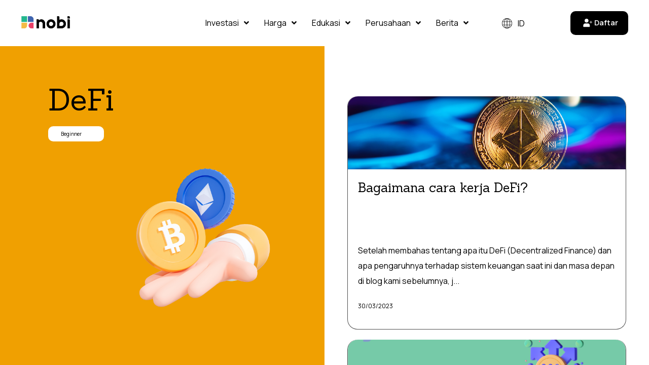

--- FILE ---
content_type: text/html; charset=UTF-8
request_url: https://usenobi.com/nobi-learn-category/defi/
body_size: 76345
content:
<!DOCTYPE html>
<html lang="id-ID">
<head><meta http-equiv="Content-Type" content="text/html; charset=UTF-8">
    <meta name="viewport" content="width=device-width, initial-scale=1, maximum-scale=1">
    <meta http-equiv="X-UA-Compatible" content="IE=Edge"><script type="text/javascript">(window.NREUM||(NREUM={})).init={privacy:{cookies_enabled:true},ajax:{deny_list:["bam.nr-data.net"]},feature_flags:["soft_nav"],distributed_tracing:{enabled:true}};(window.NREUM||(NREUM={})).loader_config={agentID:"1120050393",accountID:"3403157",trustKey:"3403157",xpid:"VwIHUldWDxAJUVlaAAAOVF0=",licenseKey:"NRJS-158362c82a02e710ea7",applicationID:"958871929",browserID:"1120050393"};;/*! For license information please see nr-loader-spa-1.308.0.min.js.LICENSE.txt */
(()=>{var e,t,r={384:(e,t,r)=>{"use strict";r.d(t,{NT:()=>a,US:()=>u,Zm:()=>o,bQ:()=>d,dV:()=>c,pV:()=>l});var n=r(6154),i=r(1863),s=r(1910);const a={beacon:"bam.nr-data.net",errorBeacon:"bam.nr-data.net"};function o(){return n.gm.NREUM||(n.gm.NREUM={}),void 0===n.gm.newrelic&&(n.gm.newrelic=n.gm.NREUM),n.gm.NREUM}function c(){let e=o();return e.o||(e.o={ST:n.gm.setTimeout,SI:n.gm.setImmediate||n.gm.setInterval,CT:n.gm.clearTimeout,XHR:n.gm.XMLHttpRequest,REQ:n.gm.Request,EV:n.gm.Event,PR:n.gm.Promise,MO:n.gm.MutationObserver,FETCH:n.gm.fetch,WS:n.gm.WebSocket},(0,s.i)(...Object.values(e.o))),e}function d(e,t){let r=o();r.initializedAgents??={},t.initializedAt={ms:(0,i.t)(),date:new Date},r.initializedAgents[e]=t}function u(e,t){o()[e]=t}function l(){return function(){let e=o();const t=e.info||{};e.info={beacon:a.beacon,errorBeacon:a.errorBeacon,...t}}(),function(){let e=o();const t=e.init||{};e.init={...t}}(),c(),function(){let e=o();const t=e.loader_config||{};e.loader_config={...t}}(),o()}},782:(e,t,r)=>{"use strict";r.d(t,{T:()=>n});const n=r(860).K7.pageViewTiming},860:(e,t,r)=>{"use strict";r.d(t,{$J:()=>u,K7:()=>c,P3:()=>d,XX:()=>i,Yy:()=>o,df:()=>s,qY:()=>n,v4:()=>a});const n="events",i="jserrors",s="browser/blobs",a="rum",o="browser/logs",c={ajax:"ajax",genericEvents:"generic_events",jserrors:i,logging:"logging",metrics:"metrics",pageAction:"page_action",pageViewEvent:"page_view_event",pageViewTiming:"page_view_timing",sessionReplay:"session_replay",sessionTrace:"session_trace",softNav:"soft_navigations",spa:"spa"},d={[c.pageViewEvent]:1,[c.pageViewTiming]:2,[c.metrics]:3,[c.jserrors]:4,[c.spa]:5,[c.ajax]:6,[c.sessionTrace]:7,[c.softNav]:8,[c.sessionReplay]:9,[c.logging]:10,[c.genericEvents]:11},u={[c.pageViewEvent]:a,[c.pageViewTiming]:n,[c.ajax]:n,[c.spa]:n,[c.softNav]:n,[c.metrics]:i,[c.jserrors]:i,[c.sessionTrace]:s,[c.sessionReplay]:s,[c.logging]:o,[c.genericEvents]:"ins"}},944:(e,t,r)=>{"use strict";r.d(t,{R:()=>i});var n=r(3241);function i(e,t){"function"==typeof console.debug&&(console.debug("New Relic Warning: https://github.com/newrelic/newrelic-browser-agent/blob/main/docs/warning-codes.md#".concat(e),t),(0,n.W)({agentIdentifier:null,drained:null,type:"data",name:"warn",feature:"warn",data:{code:e,secondary:t}}))}},993:(e,t,r)=>{"use strict";r.d(t,{A$:()=>s,ET:()=>a,TZ:()=>o,p_:()=>i});var n=r(860);const i={ERROR:"ERROR",WARN:"WARN",INFO:"INFO",DEBUG:"DEBUG",TRACE:"TRACE"},s={OFF:0,ERROR:1,WARN:2,INFO:3,DEBUG:4,TRACE:5},a="log",o=n.K7.logging},1541:(e,t,r)=>{"use strict";r.d(t,{U:()=>i,f:()=>n});const n={MFE:"MFE",BA:"BA"};function i(e,t){if(2!==t?.harvestEndpointVersion)return{};const r=t.agentRef.runtime.appMetadata.agents[0].entityGuid;return e?{"source.id":e.id,"source.name":e.name,"source.type":e.type,"parent.id":e.parent?.id||r,"parent.type":e.parent?.type||n.BA}:{"entity.guid":r,appId:t.agentRef.info.applicationID}}},1687:(e,t,r)=>{"use strict";r.d(t,{Ak:()=>d,Ze:()=>h,x3:()=>u});var n=r(3241),i=r(7836),s=r(3606),a=r(860),o=r(2646);const c={};function d(e,t){const r={staged:!1,priority:a.P3[t]||0};l(e),c[e].get(t)||c[e].set(t,r)}function u(e,t){e&&c[e]&&(c[e].get(t)&&c[e].delete(t),p(e,t,!1),c[e].size&&f(e))}function l(e){if(!e)throw new Error("agentIdentifier required");c[e]||(c[e]=new Map)}function h(e="",t="feature",r=!1){if(l(e),!e||!c[e].get(t)||r)return p(e,t);c[e].get(t).staged=!0,f(e)}function f(e){const t=Array.from(c[e]);t.every(([e,t])=>t.staged)&&(t.sort((e,t)=>e[1].priority-t[1].priority),t.forEach(([t])=>{c[e].delete(t),p(e,t)}))}function p(e,t,r=!0){const a=e?i.ee.get(e):i.ee,c=s.i.handlers;if(!a.aborted&&a.backlog&&c){if((0,n.W)({agentIdentifier:e,type:"lifecycle",name:"drain",feature:t}),r){const e=a.backlog[t],r=c[t];if(r){for(let t=0;e&&t<e.length;++t)g(e[t],r);Object.entries(r).forEach(([e,t])=>{Object.values(t||{}).forEach(t=>{t[0]?.on&&t[0]?.context()instanceof o.y&&t[0].on(e,t[1])})})}}a.isolatedBacklog||delete c[t],a.backlog[t]=null,a.emit("drain-"+t,[])}}function g(e,t){var r=e[1];Object.values(t[r]||{}).forEach(t=>{var r=e[0];if(t[0]===r){var n=t[1],i=e[3],s=e[2];n.apply(i,s)}})}},1738:(e,t,r)=>{"use strict";r.d(t,{U:()=>f,Y:()=>h});var n=r(3241),i=r(9908),s=r(1863),a=r(944),o=r(5701),c=r(3969),d=r(8362),u=r(860),l=r(4261);function h(e,t,r,s){const h=s||r;!h||h[e]&&h[e]!==d.d.prototype[e]||(h[e]=function(){(0,i.p)(c.xV,["API/"+e+"/called"],void 0,u.K7.metrics,r.ee),(0,n.W)({agentIdentifier:r.agentIdentifier,drained:!!o.B?.[r.agentIdentifier],type:"data",name:"api",feature:l.Pl+e,data:{}});try{return t.apply(this,arguments)}catch(e){(0,a.R)(23,e)}})}function f(e,t,r,n,a){const o=e.info;null===r?delete o.jsAttributes[t]:o.jsAttributes[t]=r,(a||null===r)&&(0,i.p)(l.Pl+n,[(0,s.t)(),t,r],void 0,"session",e.ee)}},1741:(e,t,r)=>{"use strict";r.d(t,{W:()=>s});var n=r(944),i=r(4261);class s{#e(e,...t){if(this[e]!==s.prototype[e])return this[e](...t);(0,n.R)(35,e)}addPageAction(e,t){return this.#e(i.hG,e,t)}register(e){return this.#e(i.eY,e)}recordCustomEvent(e,t){return this.#e(i.fF,e,t)}setPageViewName(e,t){return this.#e(i.Fw,e,t)}setCustomAttribute(e,t,r){return this.#e(i.cD,e,t,r)}noticeError(e,t){return this.#e(i.o5,e,t)}setUserId(e,t=!1){return this.#e(i.Dl,e,t)}setApplicationVersion(e){return this.#e(i.nb,e)}setErrorHandler(e){return this.#e(i.bt,e)}addRelease(e,t){return this.#e(i.k6,e,t)}log(e,t){return this.#e(i.$9,e,t)}start(){return this.#e(i.d3)}finished(e){return this.#e(i.BL,e)}recordReplay(){return this.#e(i.CH)}pauseReplay(){return this.#e(i.Tb)}addToTrace(e){return this.#e(i.U2,e)}setCurrentRouteName(e){return this.#e(i.PA,e)}interaction(e){return this.#e(i.dT,e)}wrapLogger(e,t,r){return this.#e(i.Wb,e,t,r)}measure(e,t){return this.#e(i.V1,e,t)}consent(e){return this.#e(i.Pv,e)}}},1863:(e,t,r)=>{"use strict";function n(){return Math.floor(performance.now())}r.d(t,{t:()=>n})},1910:(e,t,r)=>{"use strict";r.d(t,{i:()=>s});var n=r(944);const i=new Map;function s(...e){return e.every(e=>{if(i.has(e))return i.get(e);const t="function"==typeof e?e.toString():"",r=t.includes("[native code]"),s=t.includes("nrWrapper");return r||s||(0,n.R)(64,e?.name||t),i.set(e,r),r})}},2555:(e,t,r)=>{"use strict";r.d(t,{D:()=>o,f:()=>a});var n=r(384),i=r(8122);const s={beacon:n.NT.beacon,errorBeacon:n.NT.errorBeacon,licenseKey:void 0,applicationID:void 0,sa:void 0,queueTime:void 0,applicationTime:void 0,ttGuid:void 0,user:void 0,account:void 0,product:void 0,extra:void 0,jsAttributes:{},userAttributes:void 0,atts:void 0,transactionName:void 0,tNamePlain:void 0};function a(e){try{return!!e.licenseKey&&!!e.errorBeacon&&!!e.applicationID}catch(e){return!1}}const o=e=>(0,i.a)(e,s)},2614:(e,t,r)=>{"use strict";r.d(t,{BB:()=>a,H3:()=>n,g:()=>d,iL:()=>c,tS:()=>o,uh:()=>i,wk:()=>s});const n="NRBA",i="SESSION",s=144e5,a=18e5,o={STARTED:"session-started",PAUSE:"session-pause",RESET:"session-reset",RESUME:"session-resume",UPDATE:"session-update"},c={SAME_TAB:"same-tab",CROSS_TAB:"cross-tab"},d={OFF:0,FULL:1,ERROR:2}},2646:(e,t,r)=>{"use strict";r.d(t,{y:()=>n});class n{constructor(e){this.contextId=e}}},2843:(e,t,r)=>{"use strict";r.d(t,{G:()=>s,u:()=>i});var n=r(3878);function i(e,t=!1,r,i){(0,n.DD)("visibilitychange",function(){if(t)return void("hidden"===document.visibilityState&&e());e(document.visibilityState)},r,i)}function s(e,t,r){(0,n.sp)("pagehide",e,t,r)}},3241:(e,t,r)=>{"use strict";r.d(t,{W:()=>s});var n=r(6154);const i="newrelic";function s(e={}){try{n.gm.dispatchEvent(new CustomEvent(i,{detail:e}))}catch(e){}}},3304:(e,t,r)=>{"use strict";r.d(t,{A:()=>s});var n=r(7836);const i=()=>{const e=new WeakSet;return(t,r)=>{if("object"==typeof r&&null!==r){if(e.has(r))return;e.add(r)}return r}};function s(e){try{return JSON.stringify(e,i())??""}catch(e){try{n.ee.emit("internal-error",[e])}catch(e){}return""}}},3333:(e,t,r)=>{"use strict";r.d(t,{$v:()=>u,TZ:()=>n,Xh:()=>c,Zp:()=>i,kd:()=>d,mq:()=>o,nf:()=>a,qN:()=>s});const n=r(860).K7.genericEvents,i=["auxclick","click","copy","keydown","paste","scrollend"],s=["focus","blur"],a=4,o=1e3,c=2e3,d=["PageAction","UserAction","BrowserPerformance"],u={RESOURCES:"experimental.resources",REGISTER:"register"}},3434:(e,t,r)=>{"use strict";r.d(t,{Jt:()=>s,YM:()=>d});var n=r(7836),i=r(5607);const s="nr@original:".concat(i.W),a=50;var o=Object.prototype.hasOwnProperty,c=!1;function d(e,t){return e||(e=n.ee),r.inPlace=function(e,t,n,i,s){n||(n="");const a="-"===n.charAt(0);for(let o=0;o<t.length;o++){const c=t[o],d=e[c];l(d)||(e[c]=r(d,a?c+n:n,i,c,s))}},r.flag=s,r;function r(t,r,n,c,d){return l(t)?t:(r||(r=""),nrWrapper[s]=t,function(e,t,r){if(Object.defineProperty&&Object.keys)try{return Object.keys(e).forEach(function(r){Object.defineProperty(t,r,{get:function(){return e[r]},set:function(t){return e[r]=t,t}})}),t}catch(e){u([e],r)}for(var n in e)o.call(e,n)&&(t[n]=e[n])}(t,nrWrapper,e),nrWrapper);function nrWrapper(){var s,o,l,h;let f;try{o=this,s=[...arguments],l="function"==typeof n?n(s,o):n||{}}catch(t){u([t,"",[s,o,c],l],e)}i(r+"start",[s,o,c],l,d);const p=performance.now();let g;try{return h=t.apply(o,s),g=performance.now(),h}catch(e){throw g=performance.now(),i(r+"err",[s,o,e],l,d),f=e,f}finally{const e=g-p,t={start:p,end:g,duration:e,isLongTask:e>=a,methodName:c,thrownError:f};t.isLongTask&&i("long-task",[t,o],l,d),i(r+"end",[s,o,h],l,d)}}}function i(r,n,i,s){if(!c||t){var a=c;c=!0;try{e.emit(r,n,i,t,s)}catch(t){u([t,r,n,i],e)}c=a}}}function u(e,t){t||(t=n.ee);try{t.emit("internal-error",e)}catch(e){}}function l(e){return!(e&&"function"==typeof e&&e.apply&&!e[s])}},3606:(e,t,r)=>{"use strict";r.d(t,{i:()=>s});var n=r(9908);s.on=a;var i=s.handlers={};function s(e,t,r,s){a(s||n.d,i,e,t,r)}function a(e,t,r,i,s){s||(s="feature"),e||(e=n.d);var a=t[s]=t[s]||{};(a[r]=a[r]||[]).push([e,i])}},3738:(e,t,r)=>{"use strict";r.d(t,{He:()=>i,Kp:()=>o,Lc:()=>d,Rz:()=>u,TZ:()=>n,bD:()=>s,d3:()=>a,jx:()=>l,sl:()=>h,uP:()=>c});const n=r(860).K7.sessionTrace,i="bstResource",s="resource",a="-start",o="-end",c="fn"+a,d="fn"+o,u="pushState",l=1e3,h=3e4},3785:(e,t,r)=>{"use strict";r.d(t,{R:()=>c,b:()=>d});var n=r(9908),i=r(1863),s=r(860),a=r(3969),o=r(993);function c(e,t,r={},c=o.p_.INFO,d=!0,u,l=(0,i.t)()){(0,n.p)(a.xV,["API/logging/".concat(c.toLowerCase(),"/called")],void 0,s.K7.metrics,e),(0,n.p)(o.ET,[l,t,r,c,d,u],void 0,s.K7.logging,e)}function d(e){return"string"==typeof e&&Object.values(o.p_).some(t=>t===e.toUpperCase().trim())}},3878:(e,t,r)=>{"use strict";function n(e,t){return{capture:e,passive:!1,signal:t}}function i(e,t,r=!1,i){window.addEventListener(e,t,n(r,i))}function s(e,t,r=!1,i){document.addEventListener(e,t,n(r,i))}r.d(t,{DD:()=>s,jT:()=>n,sp:()=>i})},3962:(e,t,r)=>{"use strict";r.d(t,{AM:()=>a,O2:()=>l,OV:()=>s,Qu:()=>h,TZ:()=>c,ih:()=>f,pP:()=>o,t1:()=>u,tC:()=>i,wD:()=>d});var n=r(860);const i=["click","keydown","submit"],s="popstate",a="api",o="initialPageLoad",c=n.K7.softNav,d=5e3,u=500,l={INITIAL_PAGE_LOAD:"",ROUTE_CHANGE:1,UNSPECIFIED:2},h={INTERACTION:1,AJAX:2,CUSTOM_END:3,CUSTOM_TRACER:4},f={IP:"in progress",PF:"pending finish",FIN:"finished",CAN:"cancelled"}},3969:(e,t,r)=>{"use strict";r.d(t,{TZ:()=>n,XG:()=>o,rs:()=>i,xV:()=>a,z_:()=>s});const n=r(860).K7.metrics,i="sm",s="cm",a="storeSupportabilityMetrics",o="storeEventMetrics"},4234:(e,t,r)=>{"use strict";r.d(t,{W:()=>s});var n=r(7836),i=r(1687);class s{constructor(e,t){this.agentIdentifier=e,this.ee=n.ee.get(e),this.featureName=t,this.blocked=!1}deregisterDrain(){(0,i.x3)(this.agentIdentifier,this.featureName)}}},4261:(e,t,r)=>{"use strict";r.d(t,{$9:()=>u,BL:()=>c,CH:()=>p,Dl:()=>R,Fw:()=>w,PA:()=>v,Pl:()=>n,Pv:()=>A,Tb:()=>h,U2:()=>a,V1:()=>E,Wb:()=>T,bt:()=>y,cD:()=>b,d3:()=>x,dT:()=>d,eY:()=>g,fF:()=>f,hG:()=>s,hw:()=>i,k6:()=>o,nb:()=>m,o5:()=>l});const n="api-",i=n+"ixn-",s="addPageAction",a="addToTrace",o="addRelease",c="finished",d="interaction",u="log",l="noticeError",h="pauseReplay",f="recordCustomEvent",p="recordReplay",g="register",m="setApplicationVersion",v="setCurrentRouteName",b="setCustomAttribute",y="setErrorHandler",w="setPageViewName",R="setUserId",x="start",T="wrapLogger",E="measure",A="consent"},5205:(e,t,r)=>{"use strict";r.d(t,{j:()=>S});var n=r(384),i=r(1741);var s=r(2555),a=r(3333);const o=e=>{if(!e||"string"!=typeof e)return!1;try{document.createDocumentFragment().querySelector(e)}catch{return!1}return!0};var c=r(2614),d=r(944),u=r(8122);const l="[data-nr-mask]",h=e=>(0,u.a)(e,(()=>{const e={feature_flags:[],experimental:{allow_registered_children:!1,resources:!1},mask_selector:"*",block_selector:"[data-nr-block]",mask_input_options:{color:!1,date:!1,"datetime-local":!1,email:!1,month:!1,number:!1,range:!1,search:!1,tel:!1,text:!1,time:!1,url:!1,week:!1,textarea:!1,select:!1,password:!0}};return{ajax:{deny_list:void 0,block_internal:!0,enabled:!0,autoStart:!0},api:{get allow_registered_children(){return e.feature_flags.includes(a.$v.REGISTER)||e.experimental.allow_registered_children},set allow_registered_children(t){e.experimental.allow_registered_children=t},duplicate_registered_data:!1},browser_consent_mode:{enabled:!1},distributed_tracing:{enabled:void 0,exclude_newrelic_header:void 0,cors_use_newrelic_header:void 0,cors_use_tracecontext_headers:void 0,allowed_origins:void 0},get feature_flags(){return e.feature_flags},set feature_flags(t){e.feature_flags=t},generic_events:{enabled:!0,autoStart:!0},harvest:{interval:30},jserrors:{enabled:!0,autoStart:!0},logging:{enabled:!0,autoStart:!0},metrics:{enabled:!0,autoStart:!0},obfuscate:void 0,page_action:{enabled:!0},page_view_event:{enabled:!0,autoStart:!0},page_view_timing:{enabled:!0,autoStart:!0},performance:{capture_marks:!1,capture_measures:!1,capture_detail:!0,resources:{get enabled(){return e.feature_flags.includes(a.$v.RESOURCES)||e.experimental.resources},set enabled(t){e.experimental.resources=t},asset_types:[],first_party_domains:[],ignore_newrelic:!0}},privacy:{cookies_enabled:!0},proxy:{assets:void 0,beacon:void 0},session:{expiresMs:c.wk,inactiveMs:c.BB},session_replay:{autoStart:!0,enabled:!1,preload:!1,sampling_rate:10,error_sampling_rate:100,collect_fonts:!1,inline_images:!1,fix_stylesheets:!0,mask_all_inputs:!0,get mask_text_selector(){return e.mask_selector},set mask_text_selector(t){o(t)?e.mask_selector="".concat(t,",").concat(l):""===t||null===t?e.mask_selector=l:(0,d.R)(5,t)},get block_class(){return"nr-block"},get ignore_class(){return"nr-ignore"},get mask_text_class(){return"nr-mask"},get block_selector(){return e.block_selector},set block_selector(t){o(t)?e.block_selector+=",".concat(t):""!==t&&(0,d.R)(6,t)},get mask_input_options(){return e.mask_input_options},set mask_input_options(t){t&&"object"==typeof t?e.mask_input_options={...t,password:!0}:(0,d.R)(7,t)}},session_trace:{enabled:!0,autoStart:!0},soft_navigations:{enabled:!0,autoStart:!0},spa:{enabled:!0,autoStart:!0},ssl:void 0,user_actions:{enabled:!0,elementAttributes:["id","className","tagName","type"]}}})());var f=r(6154),p=r(9324);let g=0;const m={buildEnv:p.F3,distMethod:p.Xs,version:p.xv,originTime:f.WN},v={consented:!1},b={appMetadata:{},get consented(){return this.session?.state?.consent||v.consented},set consented(e){v.consented=e},customTransaction:void 0,denyList:void 0,disabled:!1,harvester:void 0,isolatedBacklog:!1,isRecording:!1,loaderType:void 0,maxBytes:3e4,obfuscator:void 0,onerror:void 0,ptid:void 0,releaseIds:{},session:void 0,timeKeeper:void 0,registeredEntities:[],jsAttributesMetadata:{bytes:0},get harvestCount(){return++g}},y=e=>{const t=(0,u.a)(e,b),r=Object.keys(m).reduce((e,t)=>(e[t]={value:m[t],writable:!1,configurable:!0,enumerable:!0},e),{});return Object.defineProperties(t,r)};var w=r(5701);const R=e=>{const t=e.startsWith("http");e+="/",r.p=t?e:"https://"+e};var x=r(7836),T=r(3241);const E={accountID:void 0,trustKey:void 0,agentID:void 0,licenseKey:void 0,applicationID:void 0,xpid:void 0},A=e=>(0,u.a)(e,E),_=new Set;function S(e,t={},r,a){let{init:o,info:c,loader_config:d,runtime:u={},exposed:l=!0}=t;if(!c){const e=(0,n.pV)();o=e.init,c=e.info,d=e.loader_config}e.init=h(o||{}),e.loader_config=A(d||{}),c.jsAttributes??={},f.bv&&(c.jsAttributes.isWorker=!0),e.info=(0,s.D)(c);const p=e.init,g=[c.beacon,c.errorBeacon];_.has(e.agentIdentifier)||(p.proxy.assets&&(R(p.proxy.assets),g.push(p.proxy.assets)),p.proxy.beacon&&g.push(p.proxy.beacon),e.beacons=[...g],function(e){const t=(0,n.pV)();Object.getOwnPropertyNames(i.W.prototype).forEach(r=>{const n=i.W.prototype[r];if("function"!=typeof n||"constructor"===n)return;let s=t[r];e[r]&&!1!==e.exposed&&"micro-agent"!==e.runtime?.loaderType&&(t[r]=(...t)=>{const n=e[r](...t);return s?s(...t):n})})}(e),(0,n.US)("activatedFeatures",w.B)),u.denyList=[...p.ajax.deny_list||[],...p.ajax.block_internal?g:[]],u.ptid=e.agentIdentifier,u.loaderType=r,e.runtime=y(u),_.has(e.agentIdentifier)||(e.ee=x.ee.get(e.agentIdentifier),e.exposed=l,(0,T.W)({agentIdentifier:e.agentIdentifier,drained:!!w.B?.[e.agentIdentifier],type:"lifecycle",name:"initialize",feature:void 0,data:e.config})),_.add(e.agentIdentifier)}},5270:(e,t,r)=>{"use strict";r.d(t,{Aw:()=>a,SR:()=>s,rF:()=>o});var n=r(384),i=r(7767);function s(e){return!!(0,n.dV)().o.MO&&(0,i.V)(e)&&!0===e?.session_trace.enabled}function a(e){return!0===e?.session_replay.preload&&s(e)}function o(e,t){try{if("string"==typeof t?.type){if("password"===t.type.toLowerCase())return"*".repeat(e?.length||0);if(void 0!==t?.dataset?.nrUnmask||t?.classList?.contains("nr-unmask"))return e}}catch(e){}return"string"==typeof e?e.replace(/[\S]/g,"*"):"*".repeat(e?.length||0)}},5289:(e,t,r)=>{"use strict";r.d(t,{GG:()=>a,Qr:()=>c,sB:()=>o});var n=r(3878),i=r(6389);function s(){return"undefined"==typeof document||"complete"===document.readyState}function a(e,t){if(s())return e();const r=(0,i.J)(e),a=setInterval(()=>{s()&&(clearInterval(a),r())},500);(0,n.sp)("load",r,t)}function o(e){if(s())return e();(0,n.DD)("DOMContentLoaded",e)}function c(e){if(s())return e();(0,n.sp)("popstate",e)}},5607:(e,t,r)=>{"use strict";r.d(t,{W:()=>n});const n=(0,r(9566).bz)()},5701:(e,t,r)=>{"use strict";r.d(t,{B:()=>s,t:()=>a});var n=r(3241);const i=new Set,s={};function a(e,t){const r=t.agentIdentifier;s[r]??={},e&&"object"==typeof e&&(i.has(r)||(t.ee.emit("rumresp",[e]),s[r]=e,i.add(r),(0,n.W)({agentIdentifier:r,loaded:!0,drained:!0,type:"lifecycle",name:"load",feature:void 0,data:e})))}},6154:(e,t,r)=>{"use strict";r.d(t,{OF:()=>d,RI:()=>i,WN:()=>h,bv:()=>s,eN:()=>f,gm:()=>a,lR:()=>l,m:()=>c,mw:()=>o,sb:()=>u});var n=r(1863);const i="undefined"!=typeof window&&!!window.document,s="undefined"!=typeof WorkerGlobalScope&&("undefined"!=typeof self&&self instanceof WorkerGlobalScope&&self.navigator instanceof WorkerNavigator||"undefined"!=typeof globalThis&&globalThis instanceof WorkerGlobalScope&&globalThis.navigator instanceof WorkerNavigator),a=i?window:"undefined"!=typeof WorkerGlobalScope&&("undefined"!=typeof self&&self instanceof WorkerGlobalScope&&self||"undefined"!=typeof globalThis&&globalThis instanceof WorkerGlobalScope&&globalThis),o=Boolean("hidden"===a?.document?.visibilityState),c=""+a?.location,d=/iPad|iPhone|iPod/.test(a.navigator?.userAgent),u=d&&"undefined"==typeof SharedWorker,l=(()=>{const e=a.navigator?.userAgent?.match(/Firefox[/\s](\d+\.\d+)/);return Array.isArray(e)&&e.length>=2?+e[1]:0})(),h=Date.now()-(0,n.t)(),f=()=>"undefined"!=typeof PerformanceNavigationTiming&&a?.performance?.getEntriesByType("navigation")?.[0]?.responseStart},6344:(e,t,r)=>{"use strict";r.d(t,{BB:()=>u,Qb:()=>l,TZ:()=>i,Ug:()=>a,Vh:()=>s,_s:()=>o,bc:()=>d,yP:()=>c});var n=r(2614);const i=r(860).K7.sessionReplay,s="errorDuringReplay",a=.12,o={DomContentLoaded:0,Load:1,FullSnapshot:2,IncrementalSnapshot:3,Meta:4,Custom:5},c={[n.g.ERROR]:15e3,[n.g.FULL]:3e5,[n.g.OFF]:0},d={RESET:{message:"Session was reset",sm:"Reset"},IMPORT:{message:"Recorder failed to import",sm:"Import"},TOO_MANY:{message:"429: Too Many Requests",sm:"Too-Many"},TOO_BIG:{message:"Payload was too large",sm:"Too-Big"},CROSS_TAB:{message:"Session Entity was set to OFF on another tab",sm:"Cross-Tab"},ENTITLEMENTS:{message:"Session Replay is not allowed and will not be started",sm:"Entitlement"}},u=5e3,l={API:"api",RESUME:"resume",SWITCH_TO_FULL:"switchToFull",INITIALIZE:"initialize",PRELOAD:"preload"}},6389:(e,t,r)=>{"use strict";function n(e,t=500,r={}){const n=r?.leading||!1;let i;return(...r)=>{n&&void 0===i&&(e.apply(this,r),i=setTimeout(()=>{i=clearTimeout(i)},t)),n||(clearTimeout(i),i=setTimeout(()=>{e.apply(this,r)},t))}}function i(e){let t=!1;return(...r)=>{t||(t=!0,e.apply(this,r))}}r.d(t,{J:()=>i,s:()=>n})},6630:(e,t,r)=>{"use strict";r.d(t,{T:()=>n});const n=r(860).K7.pageViewEvent},6774:(e,t,r)=>{"use strict";r.d(t,{T:()=>n});const n=r(860).K7.jserrors},7295:(e,t,r)=>{"use strict";r.d(t,{Xv:()=>a,gX:()=>i,iW:()=>s});var n=[];function i(e){if(!e||s(e))return!1;if(0===n.length)return!0;if("*"===n[0].hostname)return!1;for(var t=0;t<n.length;t++){var r=n[t];if(r.hostname.test(e.hostname)&&r.pathname.test(e.pathname))return!1}return!0}function s(e){return void 0===e.hostname}function a(e){if(n=[],e&&e.length)for(var t=0;t<e.length;t++){let r=e[t];if(!r)continue;if("*"===r)return void(n=[{hostname:"*"}]);0===r.indexOf("http://")?r=r.substring(7):0===r.indexOf("https://")&&(r=r.substring(8));const i=r.indexOf("/");let s,a;i>0?(s=r.substring(0,i),a=r.substring(i)):(s=r,a="*");let[c]=s.split(":");n.push({hostname:o(c),pathname:o(a,!0)})}}function o(e,t=!1){const r=e.replace(/[.+?^${}()|[\]\\]/g,e=>"\\"+e).replace(/\*/g,".*?");return new RegExp((t?"^":"")+r+"$")}},7485:(e,t,r)=>{"use strict";r.d(t,{D:()=>i});var n=r(6154);function i(e){if(0===(e||"").indexOf("data:"))return{protocol:"data"};try{const t=new URL(e,location.href),r={port:t.port,hostname:t.hostname,pathname:t.pathname,search:t.search,protocol:t.protocol.slice(0,t.protocol.indexOf(":")),sameOrigin:t.protocol===n.gm?.location?.protocol&&t.host===n.gm?.location?.host};return r.port&&""!==r.port||("http:"===t.protocol&&(r.port="80"),"https:"===t.protocol&&(r.port="443")),r.pathname&&""!==r.pathname?r.pathname.startsWith("/")||(r.pathname="/".concat(r.pathname)):r.pathname="/",r}catch(e){return{}}}},7699:(e,t,r)=>{"use strict";r.d(t,{It:()=>s,KC:()=>o,No:()=>i,qh:()=>a});var n=r(860);const i=16e3,s=1e6,a="SESSION_ERROR",o={[n.K7.logging]:!0,[n.K7.genericEvents]:!1,[n.K7.jserrors]:!1,[n.K7.ajax]:!1}},7767:(e,t,r)=>{"use strict";r.d(t,{V:()=>i});var n=r(6154);const i=e=>n.RI&&!0===e?.privacy.cookies_enabled},7836:(e,t,r)=>{"use strict";r.d(t,{P:()=>o,ee:()=>c});var n=r(384),i=r(8990),s=r(2646),a=r(5607);const o="nr@context:".concat(a.W),c=function e(t,r){var n={},a={},u={},l=!1;try{l=16===r.length&&d.initializedAgents?.[r]?.runtime.isolatedBacklog}catch(e){}var h={on:p,addEventListener:p,removeEventListener:function(e,t){var r=n[e];if(!r)return;for(var i=0;i<r.length;i++)r[i]===t&&r.splice(i,1)},emit:function(e,r,n,i,s){!1!==s&&(s=!0);if(c.aborted&&!i)return;t&&s&&t.emit(e,r,n);var o=f(n);g(e).forEach(e=>{e.apply(o,r)});var d=v()[a[e]];d&&d.push([h,e,r,o]);return o},get:m,listeners:g,context:f,buffer:function(e,t){const r=v();if(t=t||"feature",h.aborted)return;Object.entries(e||{}).forEach(([e,n])=>{a[n]=t,t in r||(r[t]=[])})},abort:function(){h._aborted=!0,Object.keys(h.backlog).forEach(e=>{delete h.backlog[e]})},isBuffering:function(e){return!!v()[a[e]]},debugId:r,backlog:l?{}:t&&"object"==typeof t.backlog?t.backlog:{},isolatedBacklog:l};return Object.defineProperty(h,"aborted",{get:()=>{let e=h._aborted||!1;return e||(t&&(e=t.aborted),e)}}),h;function f(e){return e&&e instanceof s.y?e:e?(0,i.I)(e,o,()=>new s.y(o)):new s.y(o)}function p(e,t){n[e]=g(e).concat(t)}function g(e){return n[e]||[]}function m(t){return u[t]=u[t]||e(h,t)}function v(){return h.backlog}}(void 0,"globalEE"),d=(0,n.Zm)();d.ee||(d.ee=c)},8122:(e,t,r)=>{"use strict";r.d(t,{a:()=>i});var n=r(944);function i(e,t){try{if(!e||"object"!=typeof e)return(0,n.R)(3);if(!t||"object"!=typeof t)return(0,n.R)(4);const r=Object.create(Object.getPrototypeOf(t),Object.getOwnPropertyDescriptors(t)),s=0===Object.keys(r).length?e:r;for(let a in s)if(void 0!==e[a])try{if(null===e[a]){r[a]=null;continue}Array.isArray(e[a])&&Array.isArray(t[a])?r[a]=Array.from(new Set([...e[a],...t[a]])):"object"==typeof e[a]&&"object"==typeof t[a]?r[a]=i(e[a],t[a]):r[a]=e[a]}catch(e){r[a]||(0,n.R)(1,e)}return r}catch(e){(0,n.R)(2,e)}}},8139:(e,t,r)=>{"use strict";r.d(t,{u:()=>h});var n=r(7836),i=r(3434),s=r(8990),a=r(6154);const o={},c=a.gm.XMLHttpRequest,d="addEventListener",u="removeEventListener",l="nr@wrapped:".concat(n.P);function h(e){var t=function(e){return(e||n.ee).get("events")}(e);if(o[t.debugId]++)return t;o[t.debugId]=1;var r=(0,i.YM)(t,!0);function h(e){r.inPlace(e,[d,u],"-",p)}function p(e,t){return e[1]}return"getPrototypeOf"in Object&&(a.RI&&f(document,h),c&&f(c.prototype,h),f(a.gm,h)),t.on(d+"-start",function(e,t){var n=e[1];if(null!==n&&("function"==typeof n||"object"==typeof n)&&"newrelic"!==e[0]){var i=(0,s.I)(n,l,function(){var e={object:function(){if("function"!=typeof n.handleEvent)return;return n.handleEvent.apply(n,arguments)},function:n}[typeof n];return e?r(e,"fn-",null,e.name||"anonymous"):n});this.wrapped=e[1]=i}}),t.on(u+"-start",function(e){e[1]=this.wrapped||e[1]}),t}function f(e,t,...r){let n=e;for(;"object"==typeof n&&!Object.prototype.hasOwnProperty.call(n,d);)n=Object.getPrototypeOf(n);n&&t(n,...r)}},8362:(e,t,r)=>{"use strict";r.d(t,{d:()=>s});var n=r(9566),i=r(1741);class s extends i.W{agentIdentifier=(0,n.LA)(16)}},8374:(e,t,r)=>{r.nc=(()=>{try{return document?.currentScript?.nonce}catch(e){}return""})()},8990:(e,t,r)=>{"use strict";r.d(t,{I:()=>i});var n=Object.prototype.hasOwnProperty;function i(e,t,r){if(n.call(e,t))return e[t];var i=r();if(Object.defineProperty&&Object.keys)try{return Object.defineProperty(e,t,{value:i,writable:!0,enumerable:!1}),i}catch(e){}return e[t]=i,i}},9119:(e,t,r)=>{"use strict";r.d(t,{L:()=>s});var n=/([^?#]*)[^#]*(#[^?]*|$).*/,i=/([^?#]*)().*/;function s(e,t){return e?e.replace(t?n:i,"$1$2"):e}},9300:(e,t,r)=>{"use strict";r.d(t,{T:()=>n});const n=r(860).K7.ajax},9324:(e,t,r)=>{"use strict";r.d(t,{AJ:()=>a,F3:()=>i,Xs:()=>s,Yq:()=>o,xv:()=>n});const n="1.308.0",i="PROD",s="CDN",a="@newrelic/rrweb",o="1.0.1"},9566:(e,t,r)=>{"use strict";r.d(t,{LA:()=>o,ZF:()=>c,bz:()=>a,el:()=>d});var n=r(6154);const i="xxxxxxxx-xxxx-4xxx-yxxx-xxxxxxxxxxxx";function s(e,t){return e?15&e[t]:16*Math.random()|0}function a(){const e=n.gm?.crypto||n.gm?.msCrypto;let t,r=0;return e&&e.getRandomValues&&(t=e.getRandomValues(new Uint8Array(30))),i.split("").map(e=>"x"===e?s(t,r++).toString(16):"y"===e?(3&s()|8).toString(16):e).join("")}function o(e){const t=n.gm?.crypto||n.gm?.msCrypto;let r,i=0;t&&t.getRandomValues&&(r=t.getRandomValues(new Uint8Array(e)));const a=[];for(var o=0;o<e;o++)a.push(s(r,i++).toString(16));return a.join("")}function c(){return o(16)}function d(){return o(32)}},9908:(e,t,r)=>{"use strict";r.d(t,{d:()=>n,p:()=>i});var n=r(7836).ee.get("handle");function i(e,t,r,i,s){s?(s.buffer([e],i),s.emit(e,t,r)):(n.buffer([e],i),n.emit(e,t,r))}}},n={};function i(e){var t=n[e];if(void 0!==t)return t.exports;var s=n[e]={exports:{}};return r[e](s,s.exports,i),s.exports}i.m=r,i.d=(e,t)=>{for(var r in t)i.o(t,r)&&!i.o(e,r)&&Object.defineProperty(e,r,{enumerable:!0,get:t[r]})},i.f={},i.e=e=>Promise.all(Object.keys(i.f).reduce((t,r)=>(i.f[r](e,t),t),[])),i.u=e=>({212:"nr-spa-compressor",249:"nr-spa-recorder",478:"nr-spa"}[e]+"-1.308.0.min.js"),i.o=(e,t)=>Object.prototype.hasOwnProperty.call(e,t),e={},t="NRBA-1.308.0.PROD:",i.l=(r,n,s,a)=>{if(e[r])e[r].push(n);else{var o,c;if(void 0!==s)for(var d=document.getElementsByTagName("script"),u=0;u<d.length;u++){var l=d[u];if(l.getAttribute("src")==r||l.getAttribute("data-webpack")==t+s){o=l;break}}if(!o){c=!0;var h={478:"sha512-RSfSVnmHk59T/uIPbdSE0LPeqcEdF4/+XhfJdBuccH5rYMOEZDhFdtnh6X6nJk7hGpzHd9Ujhsy7lZEz/ORYCQ==",249:"sha512-ehJXhmntm85NSqW4MkhfQqmeKFulra3klDyY0OPDUE+sQ3GokHlPh1pmAzuNy//3j4ac6lzIbmXLvGQBMYmrkg==",212:"sha512-B9h4CR46ndKRgMBcK+j67uSR2RCnJfGefU+A7FrgR/k42ovXy5x/MAVFiSvFxuVeEk/pNLgvYGMp1cBSK/G6Fg=="};(o=document.createElement("script")).charset="utf-8",i.nc&&o.setAttribute("nonce",i.nc),o.setAttribute("data-webpack",t+s),o.src=r,0!==o.src.indexOf(window.location.origin+"/")&&(o.crossOrigin="anonymous"),h[a]&&(o.integrity=h[a])}e[r]=[n];var f=(t,n)=>{o.onerror=o.onload=null,clearTimeout(p);var i=e[r];if(delete e[r],o.parentNode&&o.parentNode.removeChild(o),i&&i.forEach(e=>e(n)),t)return t(n)},p=setTimeout(f.bind(null,void 0,{type:"timeout",target:o}),12e4);o.onerror=f.bind(null,o.onerror),o.onload=f.bind(null,o.onload),c&&document.head.appendChild(o)}},i.r=e=>{"undefined"!=typeof Symbol&&Symbol.toStringTag&&Object.defineProperty(e,Symbol.toStringTag,{value:"Module"}),Object.defineProperty(e,"__esModule",{value:!0})},i.p="https://js-agent.newrelic.com/",(()=>{var e={38:0,788:0};i.f.j=(t,r)=>{var n=i.o(e,t)?e[t]:void 0;if(0!==n)if(n)r.push(n[2]);else{var s=new Promise((r,i)=>n=e[t]=[r,i]);r.push(n[2]=s);var a=i.p+i.u(t),o=new Error;i.l(a,r=>{if(i.o(e,t)&&(0!==(n=e[t])&&(e[t]=void 0),n)){var s=r&&("load"===r.type?"missing":r.type),a=r&&r.target&&r.target.src;o.message="Loading chunk "+t+" failed: ("+s+": "+a+")",o.name="ChunkLoadError",o.type=s,o.request=a,n[1](o)}},"chunk-"+t,t)}};var t=(t,r)=>{var n,s,[a,o,c]=r,d=0;if(a.some(t=>0!==e[t])){for(n in o)i.o(o,n)&&(i.m[n]=o[n]);if(c)c(i)}for(t&&t(r);d<a.length;d++)s=a[d],i.o(e,s)&&e[s]&&e[s][0](),e[s]=0},r=self["webpackChunk:NRBA-1.308.0.PROD"]=self["webpackChunk:NRBA-1.308.0.PROD"]||[];r.forEach(t.bind(null,0)),r.push=t.bind(null,r.push.bind(r))})(),(()=>{"use strict";i(8374);var e=i(8362),t=i(860);const r=Object.values(t.K7);var n=i(5205);var s=i(9908),a=i(1863),o=i(4261),c=i(1738);var d=i(1687),u=i(4234),l=i(5289),h=i(6154),f=i(944),p=i(5270),g=i(7767),m=i(6389),v=i(7699);class b extends u.W{constructor(e,t){super(e.agentIdentifier,t),this.agentRef=e,this.abortHandler=void 0,this.featAggregate=void 0,this.loadedSuccessfully=void 0,this.onAggregateImported=new Promise(e=>{this.loadedSuccessfully=e}),this.deferred=Promise.resolve(),!1===e.init[this.featureName].autoStart?this.deferred=new Promise((t,r)=>{this.ee.on("manual-start-all",(0,m.J)(()=>{(0,d.Ak)(e.agentIdentifier,this.featureName),t()}))}):(0,d.Ak)(e.agentIdentifier,t)}importAggregator(e,t,r={}){if(this.featAggregate)return;const n=async()=>{let n;await this.deferred;try{if((0,g.V)(e.init)){const{setupAgentSession:t}=await i.e(478).then(i.bind(i,8766));n=t(e)}}catch(e){(0,f.R)(20,e),this.ee.emit("internal-error",[e]),(0,s.p)(v.qh,[e],void 0,this.featureName,this.ee)}try{if(!this.#t(this.featureName,n,e.init))return(0,d.Ze)(this.agentIdentifier,this.featureName),void this.loadedSuccessfully(!1);const{Aggregate:i}=await t();this.featAggregate=new i(e,r),e.runtime.harvester.initializedAggregates.push(this.featAggregate),this.loadedSuccessfully(!0)}catch(e){(0,f.R)(34,e),this.abortHandler?.(),(0,d.Ze)(this.agentIdentifier,this.featureName,!0),this.loadedSuccessfully(!1),this.ee&&this.ee.abort()}};h.RI?(0,l.GG)(()=>n(),!0):n()}#t(e,r,n){if(this.blocked)return!1;switch(e){case t.K7.sessionReplay:return(0,p.SR)(n)&&!!r;case t.K7.sessionTrace:return!!r;default:return!0}}}var y=i(6630),w=i(2614),R=i(3241);class x extends b{static featureName=y.T;constructor(e){var t;super(e,y.T),this.setupInspectionEvents(e.agentIdentifier),t=e,(0,c.Y)(o.Fw,function(e,r){"string"==typeof e&&("/"!==e.charAt(0)&&(e="/"+e),t.runtime.customTransaction=(r||"http://custom.transaction")+e,(0,s.p)(o.Pl+o.Fw,[(0,a.t)()],void 0,void 0,t.ee))},t),this.importAggregator(e,()=>i.e(478).then(i.bind(i,2467)))}setupInspectionEvents(e){const t=(t,r)=>{t&&(0,R.W)({agentIdentifier:e,timeStamp:t.timeStamp,loaded:"complete"===t.target.readyState,type:"window",name:r,data:t.target.location+""})};(0,l.sB)(e=>{t(e,"DOMContentLoaded")}),(0,l.GG)(e=>{t(e,"load")}),(0,l.Qr)(e=>{t(e,"navigate")}),this.ee.on(w.tS.UPDATE,(t,r)=>{(0,R.W)({agentIdentifier:e,type:"lifecycle",name:"session",data:r})})}}var T=i(384);class E extends e.d{constructor(e){var t;(super(),h.gm)?(this.features={},(0,T.bQ)(this.agentIdentifier,this),this.desiredFeatures=new Set(e.features||[]),this.desiredFeatures.add(x),(0,n.j)(this,e,e.loaderType||"agent"),t=this,(0,c.Y)(o.cD,function(e,r,n=!1){if("string"==typeof e){if(["string","number","boolean"].includes(typeof r)||null===r)return(0,c.U)(t,e,r,o.cD,n);(0,f.R)(40,typeof r)}else(0,f.R)(39,typeof e)},t),function(e){(0,c.Y)(o.Dl,function(t,r=!1){if("string"!=typeof t&&null!==t)return void(0,f.R)(41,typeof t);const n=e.info.jsAttributes["enduser.id"];r&&null!=n&&n!==t?(0,s.p)(o.Pl+"setUserIdAndResetSession",[t],void 0,"session",e.ee):(0,c.U)(e,"enduser.id",t,o.Dl,!0)},e)}(this),function(e){(0,c.Y)(o.nb,function(t){if("string"==typeof t||null===t)return(0,c.U)(e,"application.version",t,o.nb,!1);(0,f.R)(42,typeof t)},e)}(this),function(e){(0,c.Y)(o.d3,function(){e.ee.emit("manual-start-all")},e)}(this),function(e){(0,c.Y)(o.Pv,function(t=!0){if("boolean"==typeof t){if((0,s.p)(o.Pl+o.Pv,[t],void 0,"session",e.ee),e.runtime.consented=t,t){const t=e.features.page_view_event;t.onAggregateImported.then(e=>{const r=t.featAggregate;e&&!r.sentRum&&r.sendRum()})}}else(0,f.R)(65,typeof t)},e)}(this),this.run()):(0,f.R)(21)}get config(){return{info:this.info,init:this.init,loader_config:this.loader_config,runtime:this.runtime}}get api(){return this}run(){try{const e=function(e){const t={};return r.forEach(r=>{t[r]=!!e[r]?.enabled}),t}(this.init),n=[...this.desiredFeatures];n.sort((e,r)=>t.P3[e.featureName]-t.P3[r.featureName]),n.forEach(r=>{if(!e[r.featureName]&&r.featureName!==t.K7.pageViewEvent)return;if(r.featureName===t.K7.spa)return void(0,f.R)(67);const n=function(e){switch(e){case t.K7.ajax:return[t.K7.jserrors];case t.K7.sessionTrace:return[t.K7.ajax,t.K7.pageViewEvent];case t.K7.sessionReplay:return[t.K7.sessionTrace];case t.K7.pageViewTiming:return[t.K7.pageViewEvent];default:return[]}}(r.featureName).filter(e=>!(e in this.features));n.length>0&&(0,f.R)(36,{targetFeature:r.featureName,missingDependencies:n}),this.features[r.featureName]=new r(this)})}catch(e){(0,f.R)(22,e);for(const e in this.features)this.features[e].abortHandler?.();const t=(0,T.Zm)();delete t.initializedAgents[this.agentIdentifier]?.features,delete this.sharedAggregator;return t.ee.get(this.agentIdentifier).abort(),!1}}}var A=i(2843),_=i(782);class S extends b{static featureName=_.T;constructor(e){super(e,_.T),h.RI&&((0,A.u)(()=>(0,s.p)("docHidden",[(0,a.t)()],void 0,_.T,this.ee),!0),(0,A.G)(()=>(0,s.p)("winPagehide",[(0,a.t)()],void 0,_.T,this.ee)),this.importAggregator(e,()=>i.e(478).then(i.bind(i,9917))))}}var O=i(3969);class I extends b{static featureName=O.TZ;constructor(e){super(e,O.TZ),h.RI&&document.addEventListener("securitypolicyviolation",e=>{(0,s.p)(O.xV,["Generic/CSPViolation/Detected"],void 0,this.featureName,this.ee)}),this.importAggregator(e,()=>i.e(478).then(i.bind(i,6555)))}}var N=i(6774),P=i(3878),k=i(3304);class D{constructor(e,t,r,n,i){this.name="UncaughtError",this.message="string"==typeof e?e:(0,k.A)(e),this.sourceURL=t,this.line=r,this.column=n,this.__newrelic=i}}function C(e){return M(e)?e:new D(void 0!==e?.message?e.message:e,e?.filename||e?.sourceURL,e?.lineno||e?.line,e?.colno||e?.col,e?.__newrelic,e?.cause)}function j(e){const t="Unhandled Promise Rejection: ";if(!e?.reason)return;if(M(e.reason)){try{e.reason.message.startsWith(t)||(e.reason.message=t+e.reason.message)}catch(e){}return C(e.reason)}const r=C(e.reason);return(r.message||"").startsWith(t)||(r.message=t+r.message),r}function L(e){if(e.error instanceof SyntaxError&&!/:\d+$/.test(e.error.stack?.trim())){const t=new D(e.message,e.filename,e.lineno,e.colno,e.error.__newrelic,e.cause);return t.name=SyntaxError.name,t}return M(e.error)?e.error:C(e)}function M(e){return e instanceof Error&&!!e.stack}function H(e,r,n,i,o=(0,a.t)()){"string"==typeof e&&(e=new Error(e)),(0,s.p)("err",[e,o,!1,r,n.runtime.isRecording,void 0,i],void 0,t.K7.jserrors,n.ee),(0,s.p)("uaErr",[],void 0,t.K7.genericEvents,n.ee)}var B=i(1541),K=i(993),W=i(3785);function U(e,{customAttributes:t={},level:r=K.p_.INFO}={},n,i,s=(0,a.t)()){(0,W.R)(n.ee,e,t,r,!1,i,s)}function F(e,r,n,i,c=(0,a.t)()){(0,s.p)(o.Pl+o.hG,[c,e,r,i],void 0,t.K7.genericEvents,n.ee)}function V(e,r,n,i,c=(0,a.t)()){const{start:d,end:u,customAttributes:l}=r||{},h={customAttributes:l||{}};if("object"!=typeof h.customAttributes||"string"!=typeof e||0===e.length)return void(0,f.R)(57);const p=(e,t)=>null==e?t:"number"==typeof e?e:e instanceof PerformanceMark?e.startTime:Number.NaN;if(h.start=p(d,0),h.end=p(u,c),Number.isNaN(h.start)||Number.isNaN(h.end))(0,f.R)(57);else{if(h.duration=h.end-h.start,!(h.duration<0))return(0,s.p)(o.Pl+o.V1,[h,e,i],void 0,t.K7.genericEvents,n.ee),h;(0,f.R)(58)}}function G(e,r={},n,i,c=(0,a.t)()){(0,s.p)(o.Pl+o.fF,[c,e,r,i],void 0,t.K7.genericEvents,n.ee)}function z(e){(0,c.Y)(o.eY,function(t){return Y(e,t)},e)}function Y(e,r,n){(0,f.R)(54,"newrelic.register"),r||={},r.type=B.f.MFE,r.licenseKey||=e.info.licenseKey,r.blocked=!1,r.parent=n||{},Array.isArray(r.tags)||(r.tags=[]);const i={};r.tags.forEach(e=>{"name"!==e&&"id"!==e&&(i["source.".concat(e)]=!0)}),r.isolated??=!0;let o=()=>{};const c=e.runtime.registeredEntities;if(!r.isolated){const e=c.find(({metadata:{target:{id:e}}})=>e===r.id&&!r.isolated);if(e)return e}const d=e=>{r.blocked=!0,o=e};function u(e){return"string"==typeof e&&!!e.trim()&&e.trim().length<501||"number"==typeof e}e.init.api.allow_registered_children||d((0,m.J)(()=>(0,f.R)(55))),u(r.id)&&u(r.name)||d((0,m.J)(()=>(0,f.R)(48,r)));const l={addPageAction:(t,n={})=>g(F,[t,{...i,...n},e],r),deregister:()=>{d((0,m.J)(()=>(0,f.R)(68)))},log:(t,n={})=>g(U,[t,{...n,customAttributes:{...i,...n.customAttributes||{}}},e],r),measure:(t,n={})=>g(V,[t,{...n,customAttributes:{...i,...n.customAttributes||{}}},e],r),noticeError:(t,n={})=>g(H,[t,{...i,...n},e],r),register:(t={})=>g(Y,[e,t],l.metadata.target),recordCustomEvent:(t,n={})=>g(G,[t,{...i,...n},e],r),setApplicationVersion:e=>p("application.version",e),setCustomAttribute:(e,t)=>p(e,t),setUserId:e=>p("enduser.id",e),metadata:{customAttributes:i,target:r}},h=()=>(r.blocked&&o(),r.blocked);h()||c.push(l);const p=(e,t)=>{h()||(i[e]=t)},g=(r,n,i)=>{if(h())return;const o=(0,a.t)();(0,s.p)(O.xV,["API/register/".concat(r.name,"/called")],void 0,t.K7.metrics,e.ee);try{if(e.init.api.duplicate_registered_data&&"register"!==r.name){let e=n;if(n[1]instanceof Object){const t={"child.id":i.id,"child.type":i.type};e="customAttributes"in n[1]?[n[0],{...n[1],customAttributes:{...n[1].customAttributes,...t}},...n.slice(2)]:[n[0],{...n[1],...t},...n.slice(2)]}r(...e,void 0,o)}return r(...n,i,o)}catch(e){(0,f.R)(50,e)}};return l}class Z extends b{static featureName=N.T;constructor(e){var t;super(e,N.T),t=e,(0,c.Y)(o.o5,(e,r)=>H(e,r,t),t),function(e){(0,c.Y)(o.bt,function(t){e.runtime.onerror=t},e)}(e),function(e){let t=0;(0,c.Y)(o.k6,function(e,r){++t>10||(this.runtime.releaseIds[e.slice(-200)]=(""+r).slice(-200))},e)}(e),z(e);try{this.removeOnAbort=new AbortController}catch(e){}this.ee.on("internal-error",(t,r)=>{this.abortHandler&&(0,s.p)("ierr",[C(t),(0,a.t)(),!0,{},e.runtime.isRecording,r],void 0,this.featureName,this.ee)}),h.gm.addEventListener("unhandledrejection",t=>{this.abortHandler&&(0,s.p)("err",[j(t),(0,a.t)(),!1,{unhandledPromiseRejection:1},e.runtime.isRecording],void 0,this.featureName,this.ee)},(0,P.jT)(!1,this.removeOnAbort?.signal)),h.gm.addEventListener("error",t=>{this.abortHandler&&(0,s.p)("err",[L(t),(0,a.t)(),!1,{},e.runtime.isRecording],void 0,this.featureName,this.ee)},(0,P.jT)(!1,this.removeOnAbort?.signal)),this.abortHandler=this.#r,this.importAggregator(e,()=>i.e(478).then(i.bind(i,2176)))}#r(){this.removeOnAbort?.abort(),this.abortHandler=void 0}}var q=i(8990);let X=1;function J(e){const t=typeof e;return!e||"object"!==t&&"function"!==t?-1:e===h.gm?0:(0,q.I)(e,"nr@id",function(){return X++})}function Q(e){if("string"==typeof e&&e.length)return e.length;if("object"==typeof e){if("undefined"!=typeof ArrayBuffer&&e instanceof ArrayBuffer&&e.byteLength)return e.byteLength;if("undefined"!=typeof Blob&&e instanceof Blob&&e.size)return e.size;if(!("undefined"!=typeof FormData&&e instanceof FormData))try{return(0,k.A)(e).length}catch(e){return}}}var ee=i(8139),te=i(7836),re=i(3434);const ne={},ie=["open","send"];function se(e){var t=e||te.ee;const r=function(e){return(e||te.ee).get("xhr")}(t);if(void 0===h.gm.XMLHttpRequest)return r;if(ne[r.debugId]++)return r;ne[r.debugId]=1,(0,ee.u)(t);var n=(0,re.YM)(r),i=h.gm.XMLHttpRequest,s=h.gm.MutationObserver,a=h.gm.Promise,o=h.gm.setInterval,c="readystatechange",d=["onload","onerror","onabort","onloadstart","onloadend","onprogress","ontimeout"],u=[],l=h.gm.XMLHttpRequest=function(e){const t=new i(e),s=r.context(t);try{r.emit("new-xhr",[t],s),t.addEventListener(c,(a=s,function(){var e=this;e.readyState>3&&!a.resolved&&(a.resolved=!0,r.emit("xhr-resolved",[],e)),n.inPlace(e,d,"fn-",y)}),(0,P.jT)(!1))}catch(e){(0,f.R)(15,e);try{r.emit("internal-error",[e])}catch(e){}}var a;return t};function p(e,t){n.inPlace(t,["onreadystatechange"],"fn-",y)}if(function(e,t){for(var r in e)t[r]=e[r]}(i,l),l.prototype=i.prototype,n.inPlace(l.prototype,ie,"-xhr-",y),r.on("send-xhr-start",function(e,t){p(e,t),function(e){u.push(e),s&&(g?g.then(b):o?o(b):(m=-m,v.data=m))}(t)}),r.on("open-xhr-start",p),s){var g=a&&a.resolve();if(!o&&!a){var m=1,v=document.createTextNode(m);new s(b).observe(v,{characterData:!0})}}else t.on("fn-end",function(e){e[0]&&e[0].type===c||b()});function b(){for(var e=0;e<u.length;e++)p(0,u[e]);u.length&&(u=[])}function y(e,t){return t}return r}var ae="fetch-",oe=ae+"body-",ce=["arrayBuffer","blob","json","text","formData"],de=h.gm.Request,ue=h.gm.Response,le="prototype";const he={};function fe(e){const t=function(e){return(e||te.ee).get("fetch")}(e);if(!(de&&ue&&h.gm.fetch))return t;if(he[t.debugId]++)return t;function r(e,r,n){var i=e[r];"function"==typeof i&&(e[r]=function(){var e,r=[...arguments],s={};t.emit(n+"before-start",[r],s),s[te.P]&&s[te.P].dt&&(e=s[te.P].dt);var a=i.apply(this,r);return t.emit(n+"start",[r,e],a),a.then(function(e){return t.emit(n+"end",[null,e],a),e},function(e){throw t.emit(n+"end",[e],a),e})})}return he[t.debugId]=1,ce.forEach(e=>{r(de[le],e,oe),r(ue[le],e,oe)}),r(h.gm,"fetch",ae),t.on(ae+"end",function(e,r){var n=this;if(r){var i=r.headers.get("content-length");null!==i&&(n.rxSize=i),t.emit(ae+"done",[null,r],n)}else t.emit(ae+"done",[e],n)}),t}var pe=i(7485),ge=i(9566);class me{constructor(e){this.agentRef=e}generateTracePayload(e){const t=this.agentRef.loader_config;if(!this.shouldGenerateTrace(e)||!t)return null;var r=(t.accountID||"").toString()||null,n=(t.agentID||"").toString()||null,i=(t.trustKey||"").toString()||null;if(!r||!n)return null;var s=(0,ge.ZF)(),a=(0,ge.el)(),o=Date.now(),c={spanId:s,traceId:a,timestamp:o};return(e.sameOrigin||this.isAllowedOrigin(e)&&this.useTraceContextHeadersForCors())&&(c.traceContextParentHeader=this.generateTraceContextParentHeader(s,a),c.traceContextStateHeader=this.generateTraceContextStateHeader(s,o,r,n,i)),(e.sameOrigin&&!this.excludeNewrelicHeader()||!e.sameOrigin&&this.isAllowedOrigin(e)&&this.useNewrelicHeaderForCors())&&(c.newrelicHeader=this.generateTraceHeader(s,a,o,r,n,i)),c}generateTraceContextParentHeader(e,t){return"00-"+t+"-"+e+"-01"}generateTraceContextStateHeader(e,t,r,n,i){return i+"@nr=0-1-"+r+"-"+n+"-"+e+"----"+t}generateTraceHeader(e,t,r,n,i,s){if(!("function"==typeof h.gm?.btoa))return null;var a={v:[0,1],d:{ty:"Browser",ac:n,ap:i,id:e,tr:t,ti:r}};return s&&n!==s&&(a.d.tk=s),btoa((0,k.A)(a))}shouldGenerateTrace(e){return this.agentRef.init?.distributed_tracing?.enabled&&this.isAllowedOrigin(e)}isAllowedOrigin(e){var t=!1;const r=this.agentRef.init?.distributed_tracing;if(e.sameOrigin)t=!0;else if(r?.allowed_origins instanceof Array)for(var n=0;n<r.allowed_origins.length;n++){var i=(0,pe.D)(r.allowed_origins[n]);if(e.hostname===i.hostname&&e.protocol===i.protocol&&e.port===i.port){t=!0;break}}return t}excludeNewrelicHeader(){var e=this.agentRef.init?.distributed_tracing;return!!e&&!!e.exclude_newrelic_header}useNewrelicHeaderForCors(){var e=this.agentRef.init?.distributed_tracing;return!!e&&!1!==e.cors_use_newrelic_header}useTraceContextHeadersForCors(){var e=this.agentRef.init?.distributed_tracing;return!!e&&!!e.cors_use_tracecontext_headers}}var ve=i(9300),be=i(7295);function ye(e){return"string"==typeof e?e:e instanceof(0,T.dV)().o.REQ?e.url:h.gm?.URL&&e instanceof URL?e.href:void 0}var we=["load","error","abort","timeout"],Re=we.length,xe=(0,T.dV)().o.REQ,Te=(0,T.dV)().o.XHR;const Ee="X-NewRelic-App-Data";class Ae extends b{static featureName=ve.T;constructor(e){super(e,ve.T),this.dt=new me(e),this.handler=(e,t,r,n)=>(0,s.p)(e,t,r,n,this.ee);try{const e={xmlhttprequest:"xhr",fetch:"fetch",beacon:"beacon"};h.gm?.performance?.getEntriesByType("resource").forEach(r=>{if(r.initiatorType in e&&0!==r.responseStatus){const n={status:r.responseStatus},i={rxSize:r.transferSize,duration:Math.floor(r.duration),cbTime:0};_e(n,r.name),this.handler("xhr",[n,i,r.startTime,r.responseEnd,e[r.initiatorType]],void 0,t.K7.ajax)}})}catch(e){}fe(this.ee),se(this.ee),function(e,r,n,i){function o(e){var t=this;t.totalCbs=0,t.called=0,t.cbTime=0,t.end=T,t.ended=!1,t.xhrGuids={},t.lastSize=null,t.loadCaptureCalled=!1,t.params=this.params||{},t.metrics=this.metrics||{},t.latestLongtaskEnd=0,e.addEventListener("load",function(r){E(t,e)},(0,P.jT)(!1)),h.lR||e.addEventListener("progress",function(e){t.lastSize=e.loaded},(0,P.jT)(!1))}function c(e){this.params={method:e[0]},_e(this,e[1]),this.metrics={}}function d(t,r){e.loader_config.xpid&&this.sameOrigin&&r.setRequestHeader("X-NewRelic-ID",e.loader_config.xpid);var n=i.generateTracePayload(this.parsedOrigin);if(n){var s=!1;n.newrelicHeader&&(r.setRequestHeader("newrelic",n.newrelicHeader),s=!0),n.traceContextParentHeader&&(r.setRequestHeader("traceparent",n.traceContextParentHeader),n.traceContextStateHeader&&r.setRequestHeader("tracestate",n.traceContextStateHeader),s=!0),s&&(this.dt=n)}}function u(e,t){var n=this.metrics,i=e[0],s=this;if(n&&i){var o=Q(i);o&&(n.txSize=o)}this.startTime=(0,a.t)(),this.body=i,this.listener=function(e){try{"abort"!==e.type||s.loadCaptureCalled||(s.params.aborted=!0),("load"!==e.type||s.called===s.totalCbs&&(s.onloadCalled||"function"!=typeof t.onload)&&"function"==typeof s.end)&&s.end(t)}catch(e){try{r.emit("internal-error",[e])}catch(e){}}};for(var c=0;c<Re;c++)t.addEventListener(we[c],this.listener,(0,P.jT)(!1))}function l(e,t,r){this.cbTime+=e,t?this.onloadCalled=!0:this.called+=1,this.called!==this.totalCbs||!this.onloadCalled&&"function"==typeof r.onload||"function"!=typeof this.end||this.end(r)}function f(e,t){var r=""+J(e)+!!t;this.xhrGuids&&!this.xhrGuids[r]&&(this.xhrGuids[r]=!0,this.totalCbs+=1)}function p(e,t){var r=""+J(e)+!!t;this.xhrGuids&&this.xhrGuids[r]&&(delete this.xhrGuids[r],this.totalCbs-=1)}function g(){this.endTime=(0,a.t)()}function m(e,t){t instanceof Te&&"load"===e[0]&&r.emit("xhr-load-added",[e[1],e[2]],t)}function v(e,t){t instanceof Te&&"load"===e[0]&&r.emit("xhr-load-removed",[e[1],e[2]],t)}function b(e,t,r){t instanceof Te&&("onload"===r&&(this.onload=!0),("load"===(e[0]&&e[0].type)||this.onload)&&(this.xhrCbStart=(0,a.t)()))}function y(e,t){this.xhrCbStart&&r.emit("xhr-cb-time",[(0,a.t)()-this.xhrCbStart,this.onload,t],t)}function w(e){var t,r=e[1]||{};if("string"==typeof e[0]?0===(t=e[0]).length&&h.RI&&(t=""+h.gm.location.href):e[0]&&e[0].url?t=e[0].url:h.gm?.URL&&e[0]&&e[0]instanceof URL?t=e[0].href:"function"==typeof e[0].toString&&(t=e[0].toString()),"string"==typeof t&&0!==t.length){t&&(this.parsedOrigin=(0,pe.D)(t),this.sameOrigin=this.parsedOrigin.sameOrigin);var n=i.generateTracePayload(this.parsedOrigin);if(n&&(n.newrelicHeader||n.traceContextParentHeader))if(e[0]&&e[0].headers)o(e[0].headers,n)&&(this.dt=n);else{var s={};for(var a in r)s[a]=r[a];s.headers=new Headers(r.headers||{}),o(s.headers,n)&&(this.dt=n),e.length>1?e[1]=s:e.push(s)}}function o(e,t){var r=!1;return t.newrelicHeader&&(e.set("newrelic",t.newrelicHeader),r=!0),t.traceContextParentHeader&&(e.set("traceparent",t.traceContextParentHeader),t.traceContextStateHeader&&e.set("tracestate",t.traceContextStateHeader),r=!0),r}}function R(e,t){this.params={},this.metrics={},this.startTime=(0,a.t)(),this.dt=t,e.length>=1&&(this.target=e[0]),e.length>=2&&(this.opts=e[1]);var r=this.opts||{},n=this.target;_e(this,ye(n));var i=(""+(n&&n instanceof xe&&n.method||r.method||"GET")).toUpperCase();this.params.method=i,this.body=r.body,this.txSize=Q(r.body)||0}function x(e,r){if(this.endTime=(0,a.t)(),this.params||(this.params={}),(0,be.iW)(this.params))return;let i;this.params.status=r?r.status:0,"string"==typeof this.rxSize&&this.rxSize.length>0&&(i=+this.rxSize);const s={txSize:this.txSize,rxSize:i,duration:(0,a.t)()-this.startTime};n("xhr",[this.params,s,this.startTime,this.endTime,"fetch"],this,t.K7.ajax)}function T(e){const r=this.params,i=this.metrics;if(!this.ended){this.ended=!0;for(let t=0;t<Re;t++)e.removeEventListener(we[t],this.listener,!1);r.aborted||(0,be.iW)(r)||(i.duration=(0,a.t)()-this.startTime,this.loadCaptureCalled||4!==e.readyState?null==r.status&&(r.status=0):E(this,e),i.cbTime=this.cbTime,n("xhr",[r,i,this.startTime,this.endTime,"xhr"],this,t.K7.ajax))}}function E(e,n){e.params.status=n.status;var i=function(e,t){var r=e.responseType;return"json"===r&&null!==t?t:"arraybuffer"===r||"blob"===r||"json"===r?Q(e.response):"text"===r||""===r||void 0===r?Q(e.responseText):void 0}(n,e.lastSize);if(i&&(e.metrics.rxSize=i),e.sameOrigin&&n.getAllResponseHeaders().indexOf(Ee)>=0){var a=n.getResponseHeader(Ee);a&&((0,s.p)(O.rs,["Ajax/CrossApplicationTracing/Header/Seen"],void 0,t.K7.metrics,r),e.params.cat=a.split(", ").pop())}e.loadCaptureCalled=!0}r.on("new-xhr",o),r.on("open-xhr-start",c),r.on("open-xhr-end",d),r.on("send-xhr-start",u),r.on("xhr-cb-time",l),r.on("xhr-load-added",f),r.on("xhr-load-removed",p),r.on("xhr-resolved",g),r.on("addEventListener-end",m),r.on("removeEventListener-end",v),r.on("fn-end",y),r.on("fetch-before-start",w),r.on("fetch-start",R),r.on("fn-start",b),r.on("fetch-done",x)}(e,this.ee,this.handler,this.dt),this.importAggregator(e,()=>i.e(478).then(i.bind(i,3845)))}}function _e(e,t){var r=(0,pe.D)(t),n=e.params||e;n.hostname=r.hostname,n.port=r.port,n.protocol=r.protocol,n.host=r.hostname+":"+r.port,n.pathname=r.pathname,e.parsedOrigin=r,e.sameOrigin=r.sameOrigin}const Se={},Oe=["pushState","replaceState"];function Ie(e){const t=function(e){return(e||te.ee).get("history")}(e);return!h.RI||Se[t.debugId]++||(Se[t.debugId]=1,(0,re.YM)(t).inPlace(window.history,Oe,"-")),t}var Ne=i(3738);function Pe(e){(0,c.Y)(o.BL,function(r=Date.now()){const n=r-h.WN;n<0&&(0,f.R)(62,r),(0,s.p)(O.XG,[o.BL,{time:n}],void 0,t.K7.metrics,e.ee),e.addToTrace({name:o.BL,start:r,origin:"nr"}),(0,s.p)(o.Pl+o.hG,[n,o.BL],void 0,t.K7.genericEvents,e.ee)},e)}const{He:ke,bD:De,d3:Ce,Kp:je,TZ:Le,Lc:Me,uP:He,Rz:Be}=Ne;class Ke extends b{static featureName=Le;constructor(e){var r;super(e,Le),r=e,(0,c.Y)(o.U2,function(e){if(!(e&&"object"==typeof e&&e.name&&e.start))return;const n={n:e.name,s:e.start-h.WN,e:(e.end||e.start)-h.WN,o:e.origin||"",t:"api"};n.s<0||n.e<0||n.e<n.s?(0,f.R)(61,{start:n.s,end:n.e}):(0,s.p)("bstApi",[n],void 0,t.K7.sessionTrace,r.ee)},r),Pe(e);if(!(0,g.V)(e.init))return void this.deregisterDrain();const n=this.ee;let d;Ie(n),this.eventsEE=(0,ee.u)(n),this.eventsEE.on(He,function(e,t){this.bstStart=(0,a.t)()}),this.eventsEE.on(Me,function(e,r){(0,s.p)("bst",[e[0],r,this.bstStart,(0,a.t)()],void 0,t.K7.sessionTrace,n)}),n.on(Be+Ce,function(e){this.time=(0,a.t)(),this.startPath=location.pathname+location.hash}),n.on(Be+je,function(e){(0,s.p)("bstHist",[location.pathname+location.hash,this.startPath,this.time],void 0,t.K7.sessionTrace,n)});try{d=new PerformanceObserver(e=>{const r=e.getEntries();(0,s.p)(ke,[r],void 0,t.K7.sessionTrace,n)}),d.observe({type:De,buffered:!0})}catch(e){}this.importAggregator(e,()=>i.e(478).then(i.bind(i,6974)),{resourceObserver:d})}}var We=i(6344);class Ue extends b{static featureName=We.TZ;#n;recorder;constructor(e){var r;let n;super(e,We.TZ),r=e,(0,c.Y)(o.CH,function(){(0,s.p)(o.CH,[],void 0,t.K7.sessionReplay,r.ee)},r),function(e){(0,c.Y)(o.Tb,function(){(0,s.p)(o.Tb,[],void 0,t.K7.sessionReplay,e.ee)},e)}(e);try{n=JSON.parse(localStorage.getItem("".concat(w.H3,"_").concat(w.uh)))}catch(e){}(0,p.SR)(e.init)&&this.ee.on(o.CH,()=>this.#i()),this.#s(n)&&this.importRecorder().then(e=>{e.startRecording(We.Qb.PRELOAD,n?.sessionReplayMode)}),this.importAggregator(this.agentRef,()=>i.e(478).then(i.bind(i,6167)),this),this.ee.on("err",e=>{this.blocked||this.agentRef.runtime.isRecording&&(this.errorNoticed=!0,(0,s.p)(We.Vh,[e],void 0,this.featureName,this.ee))})}#s(e){return e&&(e.sessionReplayMode===w.g.FULL||e.sessionReplayMode===w.g.ERROR)||(0,p.Aw)(this.agentRef.init)}importRecorder(){return this.recorder?Promise.resolve(this.recorder):(this.#n??=Promise.all([i.e(478),i.e(249)]).then(i.bind(i,4866)).then(({Recorder:e})=>(this.recorder=new e(this),this.recorder)).catch(e=>{throw this.ee.emit("internal-error",[e]),this.blocked=!0,e}),this.#n)}#i(){this.blocked||(this.featAggregate?this.featAggregate.mode!==w.g.FULL&&this.featAggregate.initializeRecording(w.g.FULL,!0,We.Qb.API):this.importRecorder().then(()=>{this.recorder.startRecording(We.Qb.API,w.g.FULL)}))}}var Fe=i(3962);class Ve extends b{static featureName=Fe.TZ;constructor(e){if(super(e,Fe.TZ),function(e){const r=e.ee.get("tracer");function n(){}(0,c.Y)(o.dT,function(e){return(new n).get("object"==typeof e?e:{})},e);const i=n.prototype={createTracer:function(n,i){var o={},c=this,d="function"==typeof i;return(0,s.p)(O.xV,["API/createTracer/called"],void 0,t.K7.metrics,e.ee),function(){if(r.emit((d?"":"no-")+"fn-start",[(0,a.t)(),c,d],o),d)try{return i.apply(this,arguments)}catch(e){const t="string"==typeof e?new Error(e):e;throw r.emit("fn-err",[arguments,this,t],o),t}finally{r.emit("fn-end",[(0,a.t)()],o)}}}};["actionText","setName","setAttribute","save","ignore","onEnd","getContext","end","get"].forEach(r=>{c.Y.apply(this,[r,function(){return(0,s.p)(o.hw+r,[performance.now(),...arguments],this,t.K7.softNav,e.ee),this},e,i])}),(0,c.Y)(o.PA,function(){(0,s.p)(o.hw+"routeName",[performance.now(),...arguments],void 0,t.K7.softNav,e.ee)},e)}(e),!h.RI||!(0,T.dV)().o.MO)return;const r=Ie(this.ee);try{this.removeOnAbort=new AbortController}catch(e){}Fe.tC.forEach(e=>{(0,P.sp)(e,e=>{l(e)},!0,this.removeOnAbort?.signal)});const n=()=>(0,s.p)("newURL",[(0,a.t)(),""+window.location],void 0,this.featureName,this.ee);r.on("pushState-end",n),r.on("replaceState-end",n),(0,P.sp)(Fe.OV,e=>{l(e),(0,s.p)("newURL",[e.timeStamp,""+window.location],void 0,this.featureName,this.ee)},!0,this.removeOnAbort?.signal);let d=!1;const u=new((0,T.dV)().o.MO)((e,t)=>{d||(d=!0,requestAnimationFrame(()=>{(0,s.p)("newDom",[(0,a.t)()],void 0,this.featureName,this.ee),d=!1}))}),l=(0,m.s)(e=>{"loading"!==document.readyState&&((0,s.p)("newUIEvent",[e],void 0,this.featureName,this.ee),u.observe(document.body,{attributes:!0,childList:!0,subtree:!0,characterData:!0}))},100,{leading:!0});this.abortHandler=function(){this.removeOnAbort?.abort(),u.disconnect(),this.abortHandler=void 0},this.importAggregator(e,()=>i.e(478).then(i.bind(i,4393)),{domObserver:u})}}var Ge=i(3333),ze=i(9119);const Ye={},Ze=new Set;function qe(e){return"string"==typeof e?{type:"string",size:(new TextEncoder).encode(e).length}:e instanceof ArrayBuffer?{type:"ArrayBuffer",size:e.byteLength}:e instanceof Blob?{type:"Blob",size:e.size}:e instanceof DataView?{type:"DataView",size:e.byteLength}:ArrayBuffer.isView(e)?{type:"TypedArray",size:e.byteLength}:{type:"unknown",size:0}}class Xe{constructor(e,t){this.timestamp=(0,a.t)(),this.currentUrl=(0,ze.L)(window.location.href),this.socketId=(0,ge.LA)(8),this.requestedUrl=(0,ze.L)(e),this.requestedProtocols=Array.isArray(t)?t.join(","):t||"",this.openedAt=void 0,this.protocol=void 0,this.extensions=void 0,this.binaryType=void 0,this.messageOrigin=void 0,this.messageCount=0,this.messageBytes=0,this.messageBytesMin=0,this.messageBytesMax=0,this.messageTypes=void 0,this.sendCount=0,this.sendBytes=0,this.sendBytesMin=0,this.sendBytesMax=0,this.sendTypes=void 0,this.closedAt=void 0,this.closeCode=void 0,this.closeReason="unknown",this.closeWasClean=void 0,this.connectedDuration=0,this.hasErrors=void 0}}class $e extends b{static featureName=Ge.TZ;constructor(e){super(e,Ge.TZ);const r=e.init.feature_flags.includes("websockets"),n=[e.init.page_action.enabled,e.init.performance.capture_marks,e.init.performance.capture_measures,e.init.performance.resources.enabled,e.init.user_actions.enabled,r];var d;let u,l;if(d=e,(0,c.Y)(o.hG,(e,t)=>F(e,t,d),d),function(e){(0,c.Y)(o.fF,(t,r)=>G(t,r,e),e)}(e),Pe(e),z(e),function(e){(0,c.Y)(o.V1,(t,r)=>V(t,r,e),e)}(e),r&&(l=function(e){if(!(0,T.dV)().o.WS)return e;const t=e.get("websockets");if(Ye[t.debugId]++)return t;Ye[t.debugId]=1,(0,A.G)(()=>{const e=(0,a.t)();Ze.forEach(r=>{r.nrData.closedAt=e,r.nrData.closeCode=1001,r.nrData.closeReason="Page navigating away",r.nrData.closeWasClean=!1,r.nrData.openedAt&&(r.nrData.connectedDuration=e-r.nrData.openedAt),t.emit("ws",[r.nrData],r)})});class r extends WebSocket{static name="WebSocket";static toString(){return"function WebSocket() { [native code] }"}toString(){return"[object WebSocket]"}get[Symbol.toStringTag](){return r.name}#a(e){(e.__newrelic??={}).socketId=this.nrData.socketId,this.nrData.hasErrors??=!0}constructor(...e){super(...e),this.nrData=new Xe(e[0],e[1]),this.addEventListener("open",()=>{this.nrData.openedAt=(0,a.t)(),["protocol","extensions","binaryType"].forEach(e=>{this.nrData[e]=this[e]}),Ze.add(this)}),this.addEventListener("message",e=>{const{type:t,size:r}=qe(e.data);this.nrData.messageOrigin??=(0,ze.L)(e.origin),this.nrData.messageCount++,this.nrData.messageBytes+=r,this.nrData.messageBytesMin=Math.min(this.nrData.messageBytesMin||1/0,r),this.nrData.messageBytesMax=Math.max(this.nrData.messageBytesMax,r),(this.nrData.messageTypes??"").includes(t)||(this.nrData.messageTypes=this.nrData.messageTypes?"".concat(this.nrData.messageTypes,",").concat(t):t)}),this.addEventListener("close",e=>{this.nrData.closedAt=(0,a.t)(),this.nrData.closeCode=e.code,e.reason&&(this.nrData.closeReason=e.reason),this.nrData.closeWasClean=e.wasClean,this.nrData.connectedDuration=this.nrData.closedAt-this.nrData.openedAt,Ze.delete(this),t.emit("ws",[this.nrData],this)})}addEventListener(e,t,...r){const n=this,i="function"==typeof t?function(...e){try{return t.apply(this,e)}catch(e){throw n.#a(e),e}}:t?.handleEvent?{handleEvent:function(...e){try{return t.handleEvent.apply(t,e)}catch(e){throw n.#a(e),e}}}:t;return super.addEventListener(e,i,...r)}send(e){if(this.readyState===WebSocket.OPEN){const{type:t,size:r}=qe(e);this.nrData.sendCount++,this.nrData.sendBytes+=r,this.nrData.sendBytesMin=Math.min(this.nrData.sendBytesMin||1/0,r),this.nrData.sendBytesMax=Math.max(this.nrData.sendBytesMax,r),(this.nrData.sendTypes??"").includes(t)||(this.nrData.sendTypes=this.nrData.sendTypes?"".concat(this.nrData.sendTypes,",").concat(t):t)}try{return super.send(e)}catch(e){throw this.#a(e),e}}close(...e){try{super.close(...e)}catch(e){throw this.#a(e),e}}}return h.gm.WebSocket=r,t}(this.ee)),h.RI){if(fe(this.ee),se(this.ee),u=Ie(this.ee),e.init.user_actions.enabled){function f(t){const r=(0,pe.D)(t);return e.beacons.includes(r.hostname+":"+r.port)}function p(){u.emit("navChange")}Ge.Zp.forEach(e=>(0,P.sp)(e,e=>(0,s.p)("ua",[e],void 0,this.featureName,this.ee),!0)),Ge.qN.forEach(e=>{const t=(0,m.s)(e=>{(0,s.p)("ua",[e],void 0,this.featureName,this.ee)},500,{leading:!0});(0,P.sp)(e,t)}),h.gm.addEventListener("error",()=>{(0,s.p)("uaErr",[],void 0,t.K7.genericEvents,this.ee)},(0,P.jT)(!1,this.removeOnAbort?.signal)),this.ee.on("open-xhr-start",(e,r)=>{f(e[1])||r.addEventListener("readystatechange",()=>{2===r.readyState&&(0,s.p)("uaXhr",[],void 0,t.K7.genericEvents,this.ee)})}),this.ee.on("fetch-start",e=>{e.length>=1&&!f(ye(e[0]))&&(0,s.p)("uaXhr",[],void 0,t.K7.genericEvents,this.ee)}),u.on("pushState-end",p),u.on("replaceState-end",p),window.addEventListener("hashchange",p,(0,P.jT)(!0,this.removeOnAbort?.signal)),window.addEventListener("popstate",p,(0,P.jT)(!0,this.removeOnAbort?.signal))}if(e.init.performance.resources.enabled&&h.gm.PerformanceObserver?.supportedEntryTypes.includes("resource")){new PerformanceObserver(e=>{e.getEntries().forEach(e=>{(0,s.p)("browserPerformance.resource",[e],void 0,this.featureName,this.ee)})}).observe({type:"resource",buffered:!0})}}r&&l.on("ws",e=>{(0,s.p)("ws-complete",[e],void 0,this.featureName,this.ee)});try{this.removeOnAbort=new AbortController}catch(g){}this.abortHandler=()=>{this.removeOnAbort?.abort(),this.abortHandler=void 0},n.some(e=>e)?this.importAggregator(e,()=>i.e(478).then(i.bind(i,8019))):this.deregisterDrain()}}var Je=i(2646);const Qe=new Map;function et(e,t,r,n,i=!0){if("object"!=typeof t||!t||"string"!=typeof r||!r||"function"!=typeof t[r])return(0,f.R)(29);const s=function(e){return(e||te.ee).get("logger")}(e),a=(0,re.YM)(s),o=new Je.y(te.P);o.level=n.level,o.customAttributes=n.customAttributes,o.autoCaptured=i;const c=t[r]?.[re.Jt]||t[r];return Qe.set(c,o),a.inPlace(t,[r],"wrap-logger-",()=>Qe.get(c)),s}var tt=i(1910);class rt extends b{static featureName=K.TZ;constructor(e){var t;super(e,K.TZ),t=e,(0,c.Y)(o.$9,(e,r)=>U(e,r,t),t),function(e){(0,c.Y)(o.Wb,(t,r,{customAttributes:n={},level:i=K.p_.INFO}={})=>{et(e.ee,t,r,{customAttributes:n,level:i},!1)},e)}(e),z(e);const r=this.ee;["log","error","warn","info","debug","trace"].forEach(e=>{(0,tt.i)(h.gm.console[e]),et(r,h.gm.console,e,{level:"log"===e?"info":e})}),this.ee.on("wrap-logger-end",function([e]){const{level:t,customAttributes:n,autoCaptured:i}=this;(0,W.R)(r,e,n,t,i)}),this.importAggregator(e,()=>i.e(478).then(i.bind(i,5288)))}}new E({features:[Ae,x,S,Ke,Ue,I,Z,$e,rt,Ve],loaderType:"spa"})})()})();</script>		<style type="text/css">
					.heateor_sss_button_instagram span.heateor_sss_svg,a.heateor_sss_instagram span.heateor_sss_svg{background:radial-gradient(circle at 30% 107%,#fdf497 0,#fdf497 5%,#fd5949 45%,#d6249f 60%,#285aeb 90%)}
						div.heateor_sss_horizontal_sharing a.heateor_sss_button_instagram span{background:#BCBEC0!important;}div.heateor_sss_standard_follow_icons_container a.heateor_sss_button_instagram span{background:#BCBEC0;}
										.heateor_sss_horizontal_sharing .heateor_sss_svg,.heateor_sss_standard_follow_icons_container .heateor_sss_svg{
							background-color: #BCBEC0!important;
				background: #BCBEC0!important;
							color: #fff;
						border-width: 0px;
			border-style: solid;
			border-color: transparent;
		}
				.heateor_sss_horizontal_sharing span.heateor_sss_svg:hover,.heateor_sss_standard_follow_icons_container span.heateor_sss_svg:hover{
						border-color: transparent;
		}
		.heateor_sss_vertical_sharing span.heateor_sss_svg,.heateor_sss_floating_follow_icons_container span.heateor_sss_svg{
							color: #fff;
						border-width: 0px;
			border-style: solid;
			border-color: transparent;
		}
						.heateor_sss_vertical_sharing span.heateor_sss_svg:hover,.heateor_sss_floating_follow_icons_container span.heateor_sss_svg:hover{
						border-color: transparent;
		}
		@media screen and (max-width:783px) {.heateor_sss_vertical_sharing{display:none!important}}		</style>
		<meta name='robots' content='index, follow, max-image-preview:large, max-snippet:-1, max-video-preview:-1' />
<link rel="alternate" href="https://usenobi.com/en/nobi-learn-category/defi-en/" hreflang="en" />
<link rel="alternate" href="https://usenobi.com/nobi-learn-category/defi/" hreflang="id" />

	<!-- This site is optimized with the Yoast SEO plugin v20.5 - https://yoast.com/wordpress/plugins/seo/ -->
	<title>DeFi ID - Nobi</title>
	<link rel="canonical" href="https://usenobi.com/nobi-learn-category/defi/" />
	<meta property="og:locale" content="id_ID" />
	<meta property="og:locale:alternate" content="en_GB" />
	<meta property="og:type" content="article" />
	<meta property="og:title" content="DeFi ID - Nobi" />
	<meta property="og:description" content="Share :" />
	<meta property="og:url" content="https://usenobi.com/nobi-learn-category/defi/" />
	<meta property="og:site_name" content="Nobi" />
	<meta property="article:publisher" content="https://www.facebook.com/usenobi/" />
	<meta property="article:modified_time" content="2023-03-24T07:13:29+00:00" />
	<meta name="twitter:card" content="summary_large_image" />
	<meta name="twitter:site" content="@usenobi" />
	<script type="application/ld+json" class="yoast-schema-graph">{"@context":"https://schema.org","@graph":[{"@type":"WebPage","@id":"https://usenobi.com/nobi-learn-category/defi/","url":"https://usenobi.com/nobi-learn-category/defi/","name":"DeFi ID - Nobi","isPartOf":{"@id":"https://usenobi.com/#website"},"datePublished":"2023-03-17T07:30:27+00:00","dateModified":"2023-03-24T07:13:29+00:00","breadcrumb":{"@id":"https://usenobi.com/nobi-learn-category/defi/#breadcrumb"},"inLanguage":"id","potentialAction":[{"@type":"ReadAction","target":["https://usenobi.com/nobi-learn-category/defi/"]}]},{"@type":"BreadcrumbList","@id":"https://usenobi.com/nobi-learn-category/defi/#breadcrumb","itemListElement":[{"@type":"ListItem","position":1,"name":"Home","item":"https://usenobi.com/"},{"@type":"ListItem","position":2,"name":"Nobi Learn Category","item":"https://usenobi.com/nobi-learn-category/"},{"@type":"ListItem","position":3,"name":"DeFi ID"}]},{"@type":"WebSite","@id":"https://usenobi.com/#website","url":"https://usenobi.com/","name":"Nobi","description":"","publisher":{"@id":"https://usenobi.com/#organization"},"potentialAction":[{"@type":"SearchAction","target":{"@type":"EntryPoint","urlTemplate":"https://usenobi.com/?s={search_term_string}"},"query-input":"required name=search_term_string"}],"inLanguage":"id"},{"@type":"Organization","@id":"https://usenobi.com/#organization","name":"NOBI","alternateName":"NOBI","url":"https://usenobi.com/","logo":{"@type":"ImageObject","inLanguage":"id","@id":"https://usenobi.com/#/schema/logo/image/","url":"https://usenobi.com/wp-content/uploads/2022/12/NOBI_LOGO-5x1.25cm-02.png","contentUrl":"https://usenobi.com/wp-content/uploads/2022/12/NOBI_LOGO-5x1.25cm-02.png","width":592,"height":150,"caption":"NOBI"},"image":{"@id":"https://usenobi.com/#/schema/logo/image/"},"sameAs":["https://www.facebook.com/usenobi/","https://twitter.com/usenobi","https://www.instagram.com/usenobi","https://www.youtube.com/@useNOBI","https://www.tiktok.com/@usenobi.id"]}]}</script>
	<!-- / Yoast SEO plugin. -->


<link rel='dns-prefetch' href='//client.crisp.chat' />
<link rel='dns-prefetch' href='//fonts.googleapis.com' />
<link rel='preconnect' href='https://fonts.gstatic.com' crossorigin />
<link rel="alternate" title="oEmbed (JSON)" type="application/json+oembed" href="https://usenobi.com/wp-json/oembed/1.0/embed?url=https%3A%2F%2Fusenobi.com%2Fnobi-learn-category%2Fdefi%2F" />
<link rel="alternate" title="oEmbed (XML)" type="text/xml+oembed" href="https://usenobi.com/wp-json/oembed/1.0/embed?url=https%3A%2F%2Fusenobi.com%2Fnobi-learn-category%2Fdefi%2F&#038;format=xml" />
<style id='wp-img-auto-sizes-contain-inline-css' type='text/css'>
img:is([sizes=auto i],[sizes^="auto," i]){contain-intrinsic-size:3000px 1500px}
/*# sourceURL=wp-img-auto-sizes-contain-inline-css */
</style>
<link rel='stylesheet' id='menu-icons-extra-css' href='https://usenobi.com/wp-content/plugins/menu-icons/css/extra.min.css' type='text/css' media='all' />
<link rel='stylesheet' id='wp-block-library-css' href='https://usenobi.com/wp-includes/css/dist/block-library/style.min.css' type='text/css' media='all' />
<style id='global-styles-inline-css' type='text/css'>
:root{--wp--preset--aspect-ratio--square: 1;--wp--preset--aspect-ratio--4-3: 4/3;--wp--preset--aspect-ratio--3-4: 3/4;--wp--preset--aspect-ratio--3-2: 3/2;--wp--preset--aspect-ratio--2-3: 2/3;--wp--preset--aspect-ratio--16-9: 16/9;--wp--preset--aspect-ratio--9-16: 9/16;--wp--preset--color--black: #000000;--wp--preset--color--cyan-bluish-gray: #abb8c3;--wp--preset--color--white: #ffffff;--wp--preset--color--pale-pink: #f78da7;--wp--preset--color--vivid-red: #cf2e2e;--wp--preset--color--luminous-vivid-orange: #ff6900;--wp--preset--color--luminous-vivid-amber: #fcb900;--wp--preset--color--light-green-cyan: #7bdcb5;--wp--preset--color--vivid-green-cyan: #00d084;--wp--preset--color--pale-cyan-blue: #8ed1fc;--wp--preset--color--vivid-cyan-blue: #0693e3;--wp--preset--color--vivid-purple: #9b51e0;--wp--preset--gradient--vivid-cyan-blue-to-vivid-purple: linear-gradient(135deg,rgb(6,147,227) 0%,rgb(155,81,224) 100%);--wp--preset--gradient--light-green-cyan-to-vivid-green-cyan: linear-gradient(135deg,rgb(122,220,180) 0%,rgb(0,208,130) 100%);--wp--preset--gradient--luminous-vivid-amber-to-luminous-vivid-orange: linear-gradient(135deg,rgb(252,185,0) 0%,rgb(255,105,0) 100%);--wp--preset--gradient--luminous-vivid-orange-to-vivid-red: linear-gradient(135deg,rgb(255,105,0) 0%,rgb(207,46,46) 100%);--wp--preset--gradient--very-light-gray-to-cyan-bluish-gray: linear-gradient(135deg,rgb(238,238,238) 0%,rgb(169,184,195) 100%);--wp--preset--gradient--cool-to-warm-spectrum: linear-gradient(135deg,rgb(74,234,220) 0%,rgb(151,120,209) 20%,rgb(207,42,186) 40%,rgb(238,44,130) 60%,rgb(251,105,98) 80%,rgb(254,248,76) 100%);--wp--preset--gradient--blush-light-purple: linear-gradient(135deg,rgb(255,206,236) 0%,rgb(152,150,240) 100%);--wp--preset--gradient--blush-bordeaux: linear-gradient(135deg,rgb(254,205,165) 0%,rgb(254,45,45) 50%,rgb(107,0,62) 100%);--wp--preset--gradient--luminous-dusk: linear-gradient(135deg,rgb(255,203,112) 0%,rgb(199,81,192) 50%,rgb(65,88,208) 100%);--wp--preset--gradient--pale-ocean: linear-gradient(135deg,rgb(255,245,203) 0%,rgb(182,227,212) 50%,rgb(51,167,181) 100%);--wp--preset--gradient--electric-grass: linear-gradient(135deg,rgb(202,248,128) 0%,rgb(113,206,126) 100%);--wp--preset--gradient--midnight: linear-gradient(135deg,rgb(2,3,129) 0%,rgb(40,116,252) 100%);--wp--preset--font-size--small: 13px;--wp--preset--font-size--medium: 20px;--wp--preset--font-size--large: 36px;--wp--preset--font-size--x-large: 42px;--wp--preset--spacing--20: 0.44rem;--wp--preset--spacing--30: 0.67rem;--wp--preset--spacing--40: 1rem;--wp--preset--spacing--50: 1.5rem;--wp--preset--spacing--60: 2.25rem;--wp--preset--spacing--70: 3.38rem;--wp--preset--spacing--80: 5.06rem;--wp--preset--shadow--natural: 6px 6px 9px rgba(0, 0, 0, 0.2);--wp--preset--shadow--deep: 12px 12px 50px rgba(0, 0, 0, 0.4);--wp--preset--shadow--sharp: 6px 6px 0px rgba(0, 0, 0, 0.2);--wp--preset--shadow--outlined: 6px 6px 0px -3px rgb(255, 255, 255), 6px 6px rgb(0, 0, 0);--wp--preset--shadow--crisp: 6px 6px 0px rgb(0, 0, 0);}:where(.is-layout-flex){gap: 0.5em;}:where(.is-layout-grid){gap: 0.5em;}body .is-layout-flex{display: flex;}.is-layout-flex{flex-wrap: wrap;align-items: center;}.is-layout-flex > :is(*, div){margin: 0;}body .is-layout-grid{display: grid;}.is-layout-grid > :is(*, div){margin: 0;}:where(.wp-block-columns.is-layout-flex){gap: 2em;}:where(.wp-block-columns.is-layout-grid){gap: 2em;}:where(.wp-block-post-template.is-layout-flex){gap: 1.25em;}:where(.wp-block-post-template.is-layout-grid){gap: 1.25em;}.has-black-color{color: var(--wp--preset--color--black) !important;}.has-cyan-bluish-gray-color{color: var(--wp--preset--color--cyan-bluish-gray) !important;}.has-white-color{color: var(--wp--preset--color--white) !important;}.has-pale-pink-color{color: var(--wp--preset--color--pale-pink) !important;}.has-vivid-red-color{color: var(--wp--preset--color--vivid-red) !important;}.has-luminous-vivid-orange-color{color: var(--wp--preset--color--luminous-vivid-orange) !important;}.has-luminous-vivid-amber-color{color: var(--wp--preset--color--luminous-vivid-amber) !important;}.has-light-green-cyan-color{color: var(--wp--preset--color--light-green-cyan) !important;}.has-vivid-green-cyan-color{color: var(--wp--preset--color--vivid-green-cyan) !important;}.has-pale-cyan-blue-color{color: var(--wp--preset--color--pale-cyan-blue) !important;}.has-vivid-cyan-blue-color{color: var(--wp--preset--color--vivid-cyan-blue) !important;}.has-vivid-purple-color{color: var(--wp--preset--color--vivid-purple) !important;}.has-black-background-color{background-color: var(--wp--preset--color--black) !important;}.has-cyan-bluish-gray-background-color{background-color: var(--wp--preset--color--cyan-bluish-gray) !important;}.has-white-background-color{background-color: var(--wp--preset--color--white) !important;}.has-pale-pink-background-color{background-color: var(--wp--preset--color--pale-pink) !important;}.has-vivid-red-background-color{background-color: var(--wp--preset--color--vivid-red) !important;}.has-luminous-vivid-orange-background-color{background-color: var(--wp--preset--color--luminous-vivid-orange) !important;}.has-luminous-vivid-amber-background-color{background-color: var(--wp--preset--color--luminous-vivid-amber) !important;}.has-light-green-cyan-background-color{background-color: var(--wp--preset--color--light-green-cyan) !important;}.has-vivid-green-cyan-background-color{background-color: var(--wp--preset--color--vivid-green-cyan) !important;}.has-pale-cyan-blue-background-color{background-color: var(--wp--preset--color--pale-cyan-blue) !important;}.has-vivid-cyan-blue-background-color{background-color: var(--wp--preset--color--vivid-cyan-blue) !important;}.has-vivid-purple-background-color{background-color: var(--wp--preset--color--vivid-purple) !important;}.has-black-border-color{border-color: var(--wp--preset--color--black) !important;}.has-cyan-bluish-gray-border-color{border-color: var(--wp--preset--color--cyan-bluish-gray) !important;}.has-white-border-color{border-color: var(--wp--preset--color--white) !important;}.has-pale-pink-border-color{border-color: var(--wp--preset--color--pale-pink) !important;}.has-vivid-red-border-color{border-color: var(--wp--preset--color--vivid-red) !important;}.has-luminous-vivid-orange-border-color{border-color: var(--wp--preset--color--luminous-vivid-orange) !important;}.has-luminous-vivid-amber-border-color{border-color: var(--wp--preset--color--luminous-vivid-amber) !important;}.has-light-green-cyan-border-color{border-color: var(--wp--preset--color--light-green-cyan) !important;}.has-vivid-green-cyan-border-color{border-color: var(--wp--preset--color--vivid-green-cyan) !important;}.has-pale-cyan-blue-border-color{border-color: var(--wp--preset--color--pale-cyan-blue) !important;}.has-vivid-cyan-blue-border-color{border-color: var(--wp--preset--color--vivid-cyan-blue) !important;}.has-vivid-purple-border-color{border-color: var(--wp--preset--color--vivid-purple) !important;}.has-vivid-cyan-blue-to-vivid-purple-gradient-background{background: var(--wp--preset--gradient--vivid-cyan-blue-to-vivid-purple) !important;}.has-light-green-cyan-to-vivid-green-cyan-gradient-background{background: var(--wp--preset--gradient--light-green-cyan-to-vivid-green-cyan) !important;}.has-luminous-vivid-amber-to-luminous-vivid-orange-gradient-background{background: var(--wp--preset--gradient--luminous-vivid-amber-to-luminous-vivid-orange) !important;}.has-luminous-vivid-orange-to-vivid-red-gradient-background{background: var(--wp--preset--gradient--luminous-vivid-orange-to-vivid-red) !important;}.has-very-light-gray-to-cyan-bluish-gray-gradient-background{background: var(--wp--preset--gradient--very-light-gray-to-cyan-bluish-gray) !important;}.has-cool-to-warm-spectrum-gradient-background{background: var(--wp--preset--gradient--cool-to-warm-spectrum) !important;}.has-blush-light-purple-gradient-background{background: var(--wp--preset--gradient--blush-light-purple) !important;}.has-blush-bordeaux-gradient-background{background: var(--wp--preset--gradient--blush-bordeaux) !important;}.has-luminous-dusk-gradient-background{background: var(--wp--preset--gradient--luminous-dusk) !important;}.has-pale-ocean-gradient-background{background: var(--wp--preset--gradient--pale-ocean) !important;}.has-electric-grass-gradient-background{background: var(--wp--preset--gradient--electric-grass) !important;}.has-midnight-gradient-background{background: var(--wp--preset--gradient--midnight) !important;}.has-small-font-size{font-size: var(--wp--preset--font-size--small) !important;}.has-medium-font-size{font-size: var(--wp--preset--font-size--medium) !important;}.has-large-font-size{font-size: var(--wp--preset--font-size--large) !important;}.has-x-large-font-size{font-size: var(--wp--preset--font-size--x-large) !important;}
/*# sourceURL=global-styles-inline-css */
</style>

<style id='classic-theme-styles-inline-css' type='text/css'>
/*! This file is auto-generated */
.wp-block-button__link{color:#fff;background-color:#32373c;border-radius:9999px;box-shadow:none;text-decoration:none;padding:calc(.667em + 2px) calc(1.333em + 2px);font-size:1.125em}.wp-block-file__button{background:#32373c;color:#fff;text-decoration:none}
/*# sourceURL=/wp-includes/css/classic-themes.min.css */
</style>
<link rel='stylesheet' id='jet-engine-frontend-css' href='https://usenobi.com/wp-content/plugins/jet-engine/assets/css/frontend.css' type='text/css' media='all' />
<link rel='stylesheet' id='contact-form-7-css' href='https://usenobi.com/wp-content/plugins/contact-form-7/includes/css/styles.css' type='text/css' media='all' />
<link rel='stylesheet' id='pld-font-awesome-css' href='https://usenobi.com/wp-content/plugins/posts-like-dislike/css/fontawesome/css/all.min.css' type='text/css' media='all' />
<link rel='stylesheet' id='pld-frontend-css' href='https://usenobi.com/wp-content/plugins/posts-like-dislike/css/pld-frontend.css' type='text/css' media='all' />
<link rel='stylesheet' id='quiz-maker-css' href='https://usenobi.com/wp-content/plugins/quiz-maker/public/css/quiz-maker-public.css' type='text/css' media='all' />
<link rel='stylesheet' id='wgl-extensions-css' href='https://usenobi.com/wp-content/plugins/wgl-extensions/public/css/wgl-extensions-public.css' type='text/css' media='all' />
<link rel='stylesheet' id='nico-theme-info-css' href='https://usenobi.com/wp-content/themes/nico/style.css' type='text/css' media='all' />
<style id='nico-theme-info-inline-css' type='text/css'>
:root {--nico-primary-color: #FFFFFF;--nico-secondary-color: #31274B;--nico-tertiary-color: #FFFFFF;--nico-button-color-idle: #FFFFFF;--nico-button-bg-idle: #000000;--nico-button-border-idle: #0F0303;--nico-button-color-hover: #31274B;--nico-button-bg-hover: #FFFFFF;--nico-button-border-hover: #E3EBF4;--nico-cursor-point-color: rgba(22, 14, 44, 0);--nico-back-to-top-color: #ffffff;--nico-back-to-top-color-bg: #7040F2;--nico-body-background: #FFFFFF;--nico-body-rgb-background: 255,255,255;--nico-primary-rgb: 255,255,255;--nico-secondary-rgb: 49,39,75;--nico-tertiary-rgb: 255,255,255;--nico-content-rgb: 77,77,77;--nico-header-rgb: 49,39,75;--nico-shop-products-overlay: transparent;--nico-header-font-family: Space Grotesk;--nico-header-font-weight: 700;--nico-header-font-color: #31274B;--nico-h1-font-family: Space Grotesk;--nico-h1-font-size: 48px;--nico-h1-line-height: 60px;--nico-h1-font-weight: 700;--nico-h1-text-transform: none;--nico-h1-letter-spacing: 0px;--nico-h2-font-family: Space Grotesk;--nico-h2-font-size: 42px;--nico-h2-line-height: 54px;--nico-h2-font-weight: 700;--nico-h2-text-transform: none;--nico-h2-letter-spacing: 0px;--nico-h3-font-family: Space Grotesk;--nico-h3-font-size: 36px;--nico-h3-line-height: 48px;--nico-h3-font-weight: 700;--nico-h3-text-transform: none;--nico-h3-letter-spacing: 0px;--nico-h4-font-family: Space Grotesk;--nico-h4-font-size: 30px;--nico-h4-line-height: 42px;--nico-h4-font-weight: 700;--nico-h4-text-transform: none;--nico-h4-letter-spacing: 0px;--nico-h5-font-family: Space Grotesk;--nico-h5-font-size: 26px;--nico-h5-line-height: 38px;--nico-h5-font-weight: 700;--nico-h5-text-transform: none;--nico-h5-letter-spacing: 0px;--nico-h6-font-family: Space Grotesk;--nico-h6-font-size: 22px;--nico-h6-line-height: 34px;--nico-h6-font-weight: 700;--nico-h6-text-transform: none;--nico-h6-letter-spacing: 0px;--nico-content-font-family: DM Sans;--nico-content-font-size: 16px;--nico-content-line-height: 1.875;--nico-content-font-weight: 400;--nico-content-color: #4D4D4D;--nico-menu-font-family: Space Grotesk;--nico-menu-font-size: 16px;--nico-menu-line-height: 30px;--nico-menu-font-weight: 700;--nico-menu-letter-spacing: 0em;--nico-submenu-font-family: Space Grotesk;--nico-submenu-font-size: 16px;--nico-submenu-line-height: 30px;--nico-submenu-font-weight: 500;--nico-submenu-letter-spacing: 0em;--nico-submenu-color: #31274B;--nico-submenu-background: rgba(255,255,255,1);--nico-submenu-mobile-color: #ffffff;--nico-submenu-mobile-background: rgba(18,13,36, 1);--nico-submenu-mobile-overlay: rgba(18,13,36, 0.7);--nico-sidepanel-title-color: #ffffff;--nico-bg-caret: url('data:image/svg+xml; utf8, <svg version="1.1" xmlns="http://www.w3.org/2000/svg" width="512" height="512" x="0" y="0" viewBox="0 0 451.847 451.847" preserveAspectRatio="none" fill="%23AFBCCC"><g><path d="M225.923,354.706c-8.098,0-16.195-3.092-22.369-9.263L9.27,151.157c-12.359-12.359-12.359-32.397,0-44.751   c12.354-12.354,32.388-12.354,44.748,0l171.905,171.915l171.906-171.909c12.359-12.354,32.391-12.354,44.744,0   c12.365,12.354,12.365,32.392,0,44.751L248.292,345.449C242.115,351.621,234.018,354.706,225.923,354.706z"></path></g></svg>');--nico-bg-caret-white: url('data:image/svg+xml; utf8, <svg version="1.1" xmlns="http://www.w3.org/2000/svg" width="512" height="512" x="0" y="0" viewBox="0 0 451.847 451.847" preserveAspectRatio="none" fill="%23ffffff"><g><path d="M225.923,354.706c-8.098,0-16.195-3.092-22.369-9.263L9.27,151.157c-12.359-12.359-12.359-32.397,0-44.751   c12.354-12.354,32.388-12.354,44.748,0l171.905,171.915l171.906-171.909c12.359-12.354,32.391-12.354,44.744,0   c12.365,12.354,12.365,32.392,0,44.751L248.292,345.449C242.115,351.621,234.018,354.706,225.923,354.706z"></path></g></svg>');--nico-button-loading: url('data:image/svg+xml; utf8, <svg version="1.1" xmlns="http://www.w3.org/2000/svg" width="489.698px" height="489.698px" viewBox="0 0 489.698 489.698" preserveAspectRatio="none" fill="%2331274B"><path d="M468.999,227.774c-11.4,0-20.8,8.3-20.8,19.8c-1,74.9-44.2,142.6-110.3,178.9c-99.6,54.7-216,5.6-260.6-61l62.9,13.1    c10.4,2.1,21.8-4.2,23.9-15.6c2.1-10.4-4.2-21.8-15.6-23.9l-123.7-26c-7.2-1.7-26.1,3.5-23.9,22.9l15.6,124.8    c1,10.4,9.4,17.7,19.8,17.7c15.5,0,21.8-11.4,20.8-22.9l-7.3-60.9c101.1,121.3,229.4,104.4,306.8,69.3    c80.1-42.7,131.1-124.8,132.1-215.4C488.799,237.174,480.399,227.774,468.999,227.774z"/><path d="M20.599,261.874c11.4,0,20.8-8.3,20.8-19.8c1-74.9,44.2-142.6,110.3-178.9c99.6-54.7,216-5.6,260.6,61l-62.9-13.1    c-10.4-2.1-21.8,4.2-23.9,15.6c-2.1,10.4,4.2,21.8,15.6,23.9l123.8,26c7.2,1.7,26.1-3.5,23.9-22.9l-15.6-124.8    c-1-10.4-9.4-17.7-19.8-17.7c-15.5,0-21.8,11.4-20.8,22.9l7.2,60.9c-101.1-121.2-229.4-104.4-306.8-69.2    c-80.1,42.6-131.1,124.8-132.2,215.3C0.799,252.574,9.199,261.874,20.599,261.874z"/></svg>');--nico-button-success: url('data:image/svg+xml; utf8, <svg version="1.1" xmlns="http://www.w3.org/2000/svg" width="512px" height="512px" viewBox="0 0 24 24" preserveAspectRatio="none" fill="%2331274B"><path d="m21.73 5.68-13 14a1 1 0 0 1 -.73.32 1 1 0 0 1 -.71-.29l-5-5a1 1 0 0 1 1.42-1.42l4.29 4.27 12.27-13.24a1 1 0 1 1 1.46 1.36z"/></svg>');--nico-quote-icon: url('data:image/svg+xml; utf8, <svg width="50" height="36" viewBox="0 0 50 36" xmlns="http://www.w3.org/2000/svg" fill="%237040F2"><path d="M11.7188 0.590576C5.25566 0.590576 0 5.8477 0 12.3093C0 18.2087 4.38027 23.104 10.0622 23.9108C9.60732 27.2153 8.34561 30.3595 6.37432 33.0861C5.99092 33.6182 6.00527 34.3392 6.41436 34.8541C6.81572 35.3609 7.51318 35.553 8.12529 35.2948C17.4265 31.4124 23.4375 22.3887 23.4375 12.3093C23.4375 5.8477 18.1818 0.590576 11.7188 0.590576ZM38.2812 0.590576C31.8182 0.590576 26.5625 5.8477 26.5625 12.3093C26.5625 18.2087 30.9428 23.104 36.6247 23.9108C36.1698 27.2153 34.9081 30.3595 32.9368 33.0861C32.5534 33.6182 32.5678 34.3392 32.9769 34.8541C33.3782 35.3609 34.0757 35.553 34.6878 35.2948C43.989 31.4124 50 22.3887 50 12.3093C50 5.8477 44.7443 0.590576 38.2812 0.590576Z"/></svg>');--nico-eth-icon: url('data:image/svg+xml; utf8, <svg width="33" height="53" viewBox="0 0 33 53" fill="none" preserveAspectRatio="none" xmlns="http://www.w3.org/2000/svg"><path d="M16.3576 0.666687L16.0095 1.85009V36.1896L16.3576 36.5371L32.2976 27.115L16.3576 0.666687Z" fill="%23343434"/><path d="M16.3578 0.666687L0.417816 27.115L16.3578 36.5372V19.8699V0.666687Z" fill="%238C8C8C"/><path d="M16.3575 39.5552L16.1613 39.7944V52.0268L16.3575 52.6L32.307 30.1378L16.3575 39.5552Z" fill="%233C3C3B"/><path d="M16.3578 52.5998V39.5551L0.417816 30.1377L16.3578 52.5998Z" fill="%238C8C8C"/><path d="M16.3575 36.537L32.2973 27.1151L16.3575 19.8699V36.537Z" fill="%23141414"/><path d="M0.417816 27.1151L16.3576 36.537V19.8699L0.417816 27.1151Z" fill="%23393939"/></svg>');--nico-weth-icon: url('data:image/svg+xml; utf8, <svg width="33" height="53" viewBox="0 0 33 53" fill="none" preserveAspectRatio="none" xmlns="http://www.w3.org/2000/svg"><path d="M16.8498 0.666687L16.4974 1.85009V36.1896L16.8498 36.5371L32.9842 27.115L16.8498 0.666687Z" fill="%23DA3979"/><path d="M16.85 0.666687L0.715607 27.115L16.85 36.5372V19.8699V0.666687Z" fill="%23E781A9"/><path d="M16.8497 39.5552L16.6511 39.7944V52.0268L16.8497 52.6L32.9937 30.1378L16.8497 39.5552Z" fill="%23DA3979"/><path d="M16.85 52.5998V39.5551L0.715607 30.1377L16.85 52.5998Z" fill="%23E781A9"/><path d="M16.8497 36.537L32.9838 27.1151L16.8497 19.8699V36.537Z" fill="%23671334"/><path d="M0.715607 27.1151L16.8498 36.537V19.8699L0.715607 27.1151Z" fill="%23DA3979"/></svg>');--nico-sol-icon: url('data:image/svg+xml; utf8, <svg width="20" height="18" viewBox="0 0 20 18" fill="none" preserveAspectRatio="none" xmlns="http://www.w3.org/2000/svg"><defs><linearGradient id="paint0_linear_537_12995" x1="0.607039" y1="18.3933" x2="19.3929" y2="-0.392604" gradientUnits="userSpaceOnUse"><stop stop-color="%239945FF"/><stop offset="0.2" stop-color="%237962E7"/><stop offset="1" stop-color="%2300D18C"/></linearGradient></defs><path fill-rule="evenodd" clip-rule="evenodd" d="M3.43571 13.726C3.50026 13.655 3.57886 13.5984 3.66655 13.5595C3.75415 13.5207 3.84904 13.5006 3.94488 13.5006L19.6552 13.5134C19.7222 13.5136 19.7876 13.5331 19.8436 13.5697C19.8996 13.6063 19.9438 13.6584 19.9707 13.7196C19.9977 13.7809 20.0063 13.8487 19.9955 13.9147C19.9847 13.9807 19.9549 14.0421 19.9098 14.0916L16.5643 17.7753C16.4997 17.8463 16.421 17.903 16.3333 17.9418C16.2456 17.9807 16.1507 18.0007 16.0547 18.0007L0.344742 17.9879C0.27784 17.9877 0.212411 17.9682 0.156412 17.9316C0.100412 17.895 0.0562503 17.8428 0.029292 17.7816C0.00233376 17.7204 -0.00627258 17.6526 0.00453645 17.5866C0.0153369 17.5206 0.0450897 17.4592 0.0901601 17.4097L3.43571 13.726ZM19.9098 10.6594C19.9549 10.7089 19.9847 10.7704 19.9955 10.8364C20.0063 10.9024 19.9977 10.9702 19.9707 11.0314C19.9438 11.0926 19.8996 11.1447 19.8436 11.1813C19.7876 11.2179 19.7222 11.2374 19.6552 11.2376L3.9453 11.2505C3.84939 11.2505 3.7545 11.2304 3.66672 11.1916C3.57895 11.1527 3.50026 11.096 3.43571 11.025L0.0901601 7.33916C0.0450897 7.2897 0.0153369 7.22824 0.00453645 7.16224C-0.00627258 7.09623 0.00233376 7.02843 0.029292 6.96723C0.0562503 6.90603 0.100412 6.85391 0.156412 6.81731C0.212411 6.78071 0.27784 6.76116 0.344742 6.76099L16.0551 6.74813C16.151 6.74822 16.2458 6.76828 16.3335 6.80711C16.4212 6.84594 16.4998 6.9026 16.5643 6.97357L19.9098 10.6594ZM3.43571 0.225438C3.50026 0.154489 3.57886 0.0977866 3.66655 0.058965C3.75415 0.020152 3.84904 6.00025e-05 3.94488 0L19.6552 0.0128578C19.7222 0.0129949 19.7876 0.0325556 19.8436 0.0691657C19.8996 0.105776 19.9438 0.157858 19.9707 0.219086C19.9977 0.280323 20.0063 0.348066 19.9955 0.414086C19.9847 0.480106 19.9549 0.541565 19.9098 0.591024L16.5643 4.27475C16.4997 4.34572 16.421 4.40247 16.3333 4.4413C16.2456 4.48013 16.1507 4.50018 16.0547 4.50018L0.344742 4.48733C0.27784 4.48716 0.212411 4.46761 0.156412 4.43101C0.100412 4.39441 0.0562503 4.34229 0.029292 4.28109C0.00233376 4.21989 -0.00627258 4.15209 0.00453645 4.08608C0.0153369 4.02008 0.0450897 3.95862 0.0901601 3.90916L3.43571 0.225438Z" fill="url(%23paint0_linear_537_12995)"/></svg>');--wgl_price_label: "Price:";--nico-elementor-container-width: 1200px;}@media only screen and (max-width: 1200px) {header.wgl-theme-header .wgl-mobile-header {display: block;}.wgl-site-header,.wgl-theme-header .primary-nav {display: none;}.wgl-theme-header .hamburger-box {display: inline-flex;}header.wgl-theme-header .mobile_nav_wrapper .primary-nav {display: block;}.wgl-theme-header .wgl-sticky-header {display: none;}.wgl-page-socials {display: none;}body .wgl-theme-header.header_overlap {position: relative;z-index: 2;}}@media (max-width: 1200px) {.page-header {padding-top: 90px !important;padding-bottom: 90px !important;min-height: auto !important;}.page-header_content .page-header_title {color: #ffffff !important; font-size: 32px !important; line-height: 42px !important;}.page-header_content .page-header_breadcrumbs {color: #ffffff !important;font-size: 14px !important;line-height: 24px !important;}}body .aleft {text-align: left;}body .acenter {text-align: center;}body .aright {text-align: right;}body .ajustify {text-align: justify;}body .wgl-layout-top {flex-direction: column;}body .wgl-layout-left {flex-direction: row;}body .wgl-layout-right {flex-direction: row-reverse;}.wgl-hidden-desktop {display: none;}@media (max-width: 1024px) {body .a-tabletleft {text-align: left;}body .a-tabletcenter {text-align: center;}body .a-tabletright {text-align: right;}body .a-tabletjustify {text-align: justify;}}@media (max-width: 1024px) {body .wgl-layout-tablet-top {flex-direction: column;}body .wgl-layout-tablet-left {flex-direction: row;}body .wgl-layout-tablet-right {flex-direction: row-reverse;}}@media (max-width: 1024px) {body .a-tabletcenter .wgl-layout-left{justify-content: center;}body .a-tabletcenter .wgl-layout-right{justify-content: center;}body .a-tabletleft .wgl-layout-left {justify-content: flex-start;}body .a-tabletleft .wgl-layout-right {justify-content: flex-end;}body .a-tabletright .wgl-layout-left{justify-content: flex-end;}body .a-tabletright .wgl-layout-right{justify-content: flex-start;}}@media (max-width: 1024px) {.wgl-hidden-tablet {display: none;}}@media (max-width: 767px) {body .a-mobileleft {text-align: left;}body .a-mobilecenter {text-align: center;}body .a-mobileright {text-align: right;}body .a-mobilejustify {text-align: justify;}}@media (max-width: 767px) {body .wgl-layout-mobile-top {flex-direction: column;}body .wgl-layout-mobile-left {flex-direction: row;}body .wgl-layout-mobile-right {flex-direction: row-reverse;}}@media (max-width: 767px) {body .a-mobilecenter .wgl-layout-left{justify-content: center;}body .a-mobilecenter .wgl-layout-right{justify-content: center;}body .a-mobileleft .wgl-layout-left {justify-content: flex-start;}body .a-mobileleft .wgl-layout-right {justify-content: flex-end;}body .a-mobileright .wgl-layout-left{justify-content: flex-end;}body .a-mobileright .wgl-layout-right{justify-content: flex-start;}}@media (max-width: 767px) {.wgl-hidden-mobile {display: none;}}
/*# sourceURL=nico-theme-info-inline-css */
</style>
<link rel='stylesheet' id='font-awesome-5-all-css' href='https://usenobi.com/wp-content/themes/nico/css/font-awesome-5.min.css' type='text/css' media='all' />
<link rel='stylesheet' id='nico-flaticon-css' href='https://usenobi.com/wp-content/themes/nico/fonts/flaticon/flaticon.css' type='text/css' media='all' />
<link rel='stylesheet' id='nico-main-css' href='https://usenobi.com/wp-content/themes/nico/css/main.css' type='text/css' media='all' />
<link rel='stylesheet' id='nico-gutenberg-css' href='https://usenobi.com/wp-content/themes/nico/css/pluggable/gutenberg.css' type='text/css' media='all' />
<link rel='stylesheet' id='nico-responsive-css' href='https://usenobi.com/wp-content/themes/nico/css/responsive.css' type='text/css' media='all' />
<link rel='stylesheet' id='nico-dynamic-css' href='https://usenobi.com/wp-content/themes/nico/css/dynamic.css' type='text/css' media='all' />
<link rel='stylesheet' id='font-awesome-all-css' href='https://usenobi.com/wp-content/plugins/jet-menu/assets/public/lib/font-awesome/css/all.min.css' type='text/css' media='all' />
<link rel='stylesheet' id='font-awesome-v4-shims-css' href='https://usenobi.com/wp-content/plugins/jet-menu/assets/public/lib/font-awesome/css/v4-shims.min.css' type='text/css' media='all' />
<link rel='stylesheet' id='jet-menu-public-styles-css' href='https://usenobi.com/wp-content/plugins/jet-menu/assets/public/css/public.css' type='text/css' media='all' />
<link rel='stylesheet' id='jet-blocks-css' href='https://usenobi.com/wp-content/uploads/elementor/css/custom-jet-blocks.css' type='text/css' media='all' />
<link rel='stylesheet' id='jet-elements-css' href='https://usenobi.com/wp-content/plugins/jet-elements/assets/css/jet-elements.css' type='text/css' media='all' />
<link rel='stylesheet' id='jet-elements-skin-css' href='https://usenobi.com/wp-content/plugins/jet-elements/assets/css/jet-elements-skin.css' type='text/css' media='all' />
<link rel='stylesheet' id='elementor-icons-css' href='https://usenobi.com/wp-content/plugins/elementor/assets/lib/eicons/css/elementor-icons.min.css' type='text/css' media='all' />
<link rel='stylesheet' id='elementor-frontend-css' href='https://usenobi.com/wp-content/plugins/elementor/assets/css/frontend-lite.min.css' type='text/css' media='all' />
<style id='elementor-frontend-inline-css' type='text/css'>
.elementor-container > .elementor-row > .elementor-column > .elementor-element-populated,.elementor-container > .elementor-column > .elementor-element-populated {padding-top: 0;padding-bottom: 0;}.elementor-column-gap-default > .elementor-row > .elementor-column > .elementor-element-populated,.elementor-column-gap-default > .elementor-column > .theiaStickySidebar > .elementor-element-populated,.elementor-column-gap-default > .elementor-column > .elementor-element-populated {padding-left: 15px;padding-right: 15px;}
.elementor-4345 .elementor-element.elementor-element-1083cb9:not(.elementor-motion-effects-element-type-background) > .elementor-widget-wrap, .elementor-4345 .elementor-element.elementor-element-1083cb9 > .elementor-widget-wrap > .elementor-motion-effects-container > .elementor-motion-effects-layer{background-color:#F0A001;}
/*# sourceURL=elementor-frontend-inline-css */
</style>
<link rel='stylesheet' id='elementor-post-6-css' href='https://usenobi.com/wp-content/uploads/elementor/css/post-6.css' type='text/css' media='all' />
<link rel='stylesheet' id='elementor-pro-css' href='https://usenobi.com/wp-content/plugins/elementor-pro/assets/css/frontend-lite.min.css' type='text/css' media='all' />
<link rel='stylesheet' id='jet-tabs-frontend-css' href='https://usenobi.com/wp-content/plugins/jet-tabs/assets/css/jet-tabs-frontend.css' type='text/css' media='all' />
<link rel='stylesheet' id='elementor-global-css' href='https://usenobi.com/wp-content/uploads/elementor/css/global.css' type='text/css' media='all' />
<link rel='stylesheet' id='elementor-post-4797-css' href='https://usenobi.com/wp-content/uploads/elementor/css/post-4797.css' type='text/css' media='all' />
<link rel='stylesheet' id='quiz-maker-admin-css' href='https://usenobi.com/wp-content/plugins/quiz-maker/admin/css/admin.css' type='text/css' media='all' />
<link rel='stylesheet' id='elementor-post-4345-css' href='https://usenobi.com/wp-content/uploads/elementor/css/post-4345.css' type='text/css' media='all' />
<link rel='stylesheet' id='jet-theme-core-frontend-styles-css' href='https://usenobi.com/wp-content/plugins/jet-theme-core/assets/css/frontend.css' type='text/css' media='all' />
<link rel='stylesheet' id='newsletter-css' href='https://usenobi.com/wp-content/plugins/newsletter/style.css' type='text/css' media='all' />
<link rel='stylesheet' id='heateor_sss_frontend_css-css' href='https://usenobi.com/wp-content/plugins/sassy-social-share/public/css/sassy-social-share-public.css' type='text/css' media='all' />
<link rel="preload" as="style" href="https://fonts.googleapis.com/css?family=DM%20Sans:400,400,500,700%7CSpace%20Grotesk:700,500,300,400,700&#038;display=swap" /><link rel="stylesheet" href="https://fonts.googleapis.com/css?family=DM%20Sans:400,400,500,700%7CSpace%20Grotesk:700,500,300,400,700&#038;display=swap" media="print" onload="this.media='all'"><noscript><link rel="stylesheet" href="https://fonts.googleapis.com/css?family=DM%20Sans:400,400,500,700%7CSpace%20Grotesk:700,500,300,400,700&#038;display=swap" /></noscript><link rel='stylesheet' id='google-fonts-1-css' href='https://fonts.googleapis.com/css?family=Space+Grotesk%3A100%2C100italic%2C200%2C200italic%2C300%2C300italic%2C400%2C400italic%2C500%2C500italic%2C600%2C600italic%2C700%2C700italic%2C800%2C800italic%2C900%2C900italic%7CDM+Sans%3A100%2C100italic%2C200%2C200italic%2C300%2C300italic%2C400%2C400italic%2C500%2C500italic%2C600%2C600italic%2C700%2C700italic%2C800%2C800italic%2C900%2C900italic%7CSanchez%3A100%2C100italic%2C200%2C200italic%2C300%2C300italic%2C400%2C400italic%2C500%2C500italic%2C600%2C600italic%2C700%2C700italic%2C800%2C800italic%2C900%2C900italic%7CManrope%3A100%2C100italic%2C200%2C200italic%2C300%2C300italic%2C400%2C400italic%2C500%2C500italic%2C600%2C600italic%2C700%2C700italic%2C800%2C800italic%2C900%2C900italic&#038;display=swap' type='text/css' media='all' />
<link rel='stylesheet' id='elementor-icons-shared-0-css' href='https://usenobi.com/wp-content/plugins/elementor/assets/lib/font-awesome/css/fontawesome.min.css' type='text/css' media='all' />
<link rel='stylesheet' id='elementor-icons-fa-solid-css' href='https://usenobi.com/wp-content/plugins/elementor/assets/lib/font-awesome/css/solid.min.css' type='text/css' media='all' />
<link rel="preconnect" href="https://fonts.gstatic.com/" crossorigin><script type="text/javascript" src="https://usenobi.com/wp-includes/js/jquery/jquery.min.js" id="jquery-core-js"></script>
<script type="text/javascript" src="https://usenobi.com/wp-includes/js/jquery/jquery-migrate.min.js" id="jquery-migrate-js"></script>
<script type="text/javascript" id="pld-frontend-js-extra">
/* <![CDATA[ */
var pld_js_object = {"admin_ajax_url":"https://usenobi.com/wp-admin/admin-ajax.php","admin_ajax_nonce":"5badb3eab2"};
//# sourceURL=pld-frontend-js-extra
/* ]]> */
</script>
<script type="text/javascript" src="https://usenobi.com/wp-content/plugins/posts-like-dislike/js/pld-frontend.js" id="pld-frontend-js"></script>
<link rel="https://api.w.org/" href="https://usenobi.com/wp-json/" /><link rel="alternate" title="JSON" type="application/json" href="https://usenobi.com/wp-json/wp/v2/nobi-learn-category/9116" /><link rel='shortlink' href='https://usenobi.com/?p=9116' />

			<!-- Global site tag (gtag.js) - Google Analytics -->
			<script async src="https://www.googletagmanager.com/gtag/js?id=UA-158758961-1"></script>
			<script>
				window.dataLayer = window.dataLayer || [];
				function gtag(){dataLayer.push(arguments);}
				gtag('js', new Date());
				gtag( 'config', 'UA-158758961-1' );
			</script>

			<!-- HFCM by 99 Robots - Snippet # 3: google analytic -->
<script async src="https://www.googletagmanager.com/gtag/js?id=UA-158758961-1%22%3E"></script>
<script>
  window.dataLayer = window.dataLayer || [];
  function gtag(){dataLayer.push(arguments);}
  gtag('js', new Date());
  gtag('config', 'UA-158758961-1');
</script>
<!-- /end HFCM by 99 Robots -->
<!-- HFCM by 99 Robots - Snippet # 4: Google Tag -->
<!-- Google Tag Manager -->
<script>(function(w,d,s,l,i){w[l]=w[l]||[];w[l].push({'gtm.start':
new Date().getTime(),event:'gtm.js'});var f=d.getElementsByTagName(s)[0],
j=d.createElement(s),dl=l!='dataLayer'?'&l='+l:'';j.async=true;j.src=
'https://www.googletagmanager.com/gtm.js?id=%27+i+dl;f.parentNode.insertBefore(j,f);
})(window,document,'script','dataLayer','GTM-MDG6RNV');</script>
<!-- End Google Tag Manager -->
<!-- /end HFCM by 99 Robots -->
<style></style><link rel="icon" href="https://usenobi.com/wp-content/uploads/2022/12/cropped-favicon-nobi-32x32.png" sizes="32x32" />
<link rel="icon" href="https://usenobi.com/wp-content/uploads/2022/12/cropped-favicon-nobi-192x192.png" sizes="192x192" />
<link rel="apple-touch-icon" href="https://usenobi.com/wp-content/uploads/2022/12/cropped-favicon-nobi-180x180.png" />
<meta name="msapplication-TileImage" content="https://usenobi.com/wp-content/uploads/2022/12/cropped-favicon-nobi-270x270.png" />
		<style type="text/css" id="wp-custom-css">
			.btn-container-load-more-price {
	display: flex;
	justify-content: center;
	align-items: center;
}

.btn-container-load-more-price .load-more-coin {
	font-family: 'Manrope';
	font-weight: 400;
}

.btn-container-load-more-price .load-more-coin:hover {
	color: white;
	background: #010630;
	border: 1px solid white;
}

.grecaptcha-badge {
	display: none !important;
}
.body-404-page {
    min-height: 100vh;
    position: relative;
	 display: flex;
    align-items: center;
    justify-content: center;
}
.body-404-page .ornamen-left-404 {
    position: absolute;
    top: 5%;
    left: 0;
	width:250px;
}
.body-404-page .ornamen-right-404 {
    position: absolute;
    right: 0;
    bottom: 5%;
	width: 250px;
}
.body-404-page .content-404-page {
	    display: flex;
	justify-content: center;
    flex-direction: column;
    align-items: center;
}

.body-404-page .content-404-page img {
	height: 240px;
	margin-bottom: 40px;
}

.body-404-page .content-404-page h2 {
	font-family: 'Manrope';
font-style: normal;
font-weight: 700;
font-size: 28px;
margin-top: 20px;
line-height: 30px;
}

.body-404-page .content-404-page p {
	font-family: 'Manrope';
font-style: normal;
font-weight: 500;
font-size: 22px;
line-height: 30px;
	margin-top: 30px;
}
.body-404-page .content-404-page a {

background: #010630;
border-radius: 10px;
	font-family: 'Manrope';
font-style: normal;
font-weight: 600;
font-size: 22px;
line-height: 30px;
text-align: center;
color: #FFFFFF;
padding: 15px 40px;
	margin-top: 40px;
}
form.tnp-subscription {
	display: flex;
    font-family: "Sanchez";
    margin: 0;
}

div.tnp-field-email {
	width: 300px;
}

input.tnp-email {
	padding-left: 25px !important;
    border-top-left-radius: 15px;
    border-bottom-left-radius: 15px;
}

.tnp-subscription input[type=email] {
	background-color: #fff;
	color: #000;
}

.tnp-subscription input[type=submit] {
	line-height: 18px !important;
}

.tnp-subscription .tnp-field-button .tnp-button {
	border-radius: 0;
    background: #F2F2F2;
    border-top-right-radius: 15px;
    border-bottom-right-radius: 15px;
		padding: 16px 25px !important;
    font-weight: 600;
}

.wgl-container {
	width:100%;
	margin-top: -1px;
}

#black-nav .trp-language-switcher > div {
	background: transparent;
	border: 0;
}

#black-nav .trp-ls-shortcode-current-language {
	width: auto !important;
}

#black-nav .trp-ls-shortcode-language {
	width: auto !important;
}

#black-nav .trp-language-switcher > div > a {
	color: #fff;
}

#black-nav .trp-language-switcher > div > a:hover {
	background: transparent;
}

#white-nav .trp-language-switcher > div {
	background: transparent;
	border: 0;
}

#white-nav .trp-language-switcher > div > a {
	color: #000;
}

#white-nav .trp-language-switcher > div > a:hover {
	background: transparent;
}


#white-nav .trp-ls-shortcode-current-language {
	width: auto !important;
}

#white-nav .trp-ls-shortcode-language {
	width: auto !important;
}
input[type=submit], button {
    height: auto !important;
}
#main {
	padding: 0px !important;
}

.like-dislike .pld-like-dislike-wrap.pld-custom img {
	max-width: 60px
}

.like-dislike .pld-like-dislike-wrap {
	margin-bottom: 0;
}

.wpcf7 form.sent .wpcf7-response-output {
	border-color: transparent !important;
}
.wpcf7 form.invalid .wpcf7-response-output{
	border-color: transparent !important;
}
.wpcf7 form .wpcf7-response-output {
	padding: 0px !important;
}

.response-message {
	font-family: 'Manrope';
    padding: 10px 20px;
    border-radius: 10px;
	font-size: 16px;
}

.response-message-otp {
	font-family: 'Manrope';
    padding: 10px 20px;
    border-radius: 10px;
    font-size: 16px;
}

.response-message.red {
    margin-bottom: 20px;
    color: white;
    background: #FF3A44;
}

.response-message-otp.red {
    color: white;
    background: #FF3A44;
    margin-bottom: 50px;
}

@media screen and (max-width: 767px) {
	#main-content {
		padding-right:0;
		padding-left:0;
	}
	.row {
		margin-left: 0px;
		margin-right: 0px;
	}
}

#main-content .searсh-header{
	max-width: 1180px;
	margin: 0 auto;
	margin-bottom: 40px;
  margin-top: 40px;
}

#main-content .searсh-header h1{
	font-family: Manrope;
}

#main-content .searсh-header h1 span{
	font-family: Manrope;
	color: #000;
}

#main-content .blog-posts .button-read-more {
	color: #000;
	font-weight: 400;
}

.blog-posts {
	max-width: 1180px;
	margin: 0 auto;
}

.blog-posts .blog-post_title a {
	font-family: Manrope;
}

#main-content .blog-posts .blog-post_text {
	display: none;
}

#main-content .wgl-pagination {
	text-align: center;
}



.price-crypto {
background:#010630;
	padding-top: 30px;
	padding-bottom: 120px;
}

.price-crypto .disclaimer {
	font-family: 'Manrope';
font-style: normal;
font-weight: 400;
font-size: 12px;
line-height: 18px;
text-align: center;
	width: 46%;
    margin: 0 auto;
    margin-top: 45px;
	color: #B3B3B3;
}

.body-earn .disclaimer {
	font-family: 'Manrope';
font-style: normal;
font-weight: 400;
font-size: 12px;
line-height: 18px;
text-align: center;
	width: 70%;
    margin: 0 auto;
    margin-top: 45px;
	color: #B3B3B3;
}

.price-crypto table th,.price-crypto table td,.price-crypto table tr {
  border-right: .2px solid #939393;
	border-left: .2px solid #939393;
}

.price-crypto table th, .price-crypto table td {
  border-left: none;
  border-right: none;
}

.price-crypto th {
	padding-top:20px;
	padding-bottom:20px;
	vertical-align: middle;
}

.price-crypto td {
	padding-top:15px;
	padding-bottom:15px;
	vertical-align: middle;
}

.price-crypto .crypto-name {
	font-family: 'Sanchez';
font-style: normal;
font-weight: 400;
font-size: 22px;
line-height: 28px;
	color: #fff;
	display: block;
}

.price-crypto .crypto-name:hover {
	cursor:pointer;
	color: #fff;
}

.price-crypto .crypto-abb {
	font-family: 'Manrope';
font-style: normal;
font-weight: 400;
font-size: 15px;
line-height: 30px;
}

.table-price-crypto {
	max-width:1200px;
	margin: 0 auto;
}

.header-table-price-crypto {
color: white;
font-family: 'Manrope';
font-style: normal;
font-weight: 700;
font-size: 25px;
line-height: 34px;
}

.body-table-price-crypto {
	color: white;
}

.header-price-crypto {
	max-width:1200px;
	margin: 0 auto;
	display: flex;
	padding-top: 40px;
	padding-bottom: 50px;
	align-items:end;
	justify-content: space-between;
}

.header-price-crypto .title {
	font-family: 'Sanchez';
font-style: normal;
font-weight: 400;
font-size: 50px;
line-height: 64px;
	color:white;
	width: 60%;
}

#search-crypto {
	background: white;
    border-radius: 10px;
    margin: 0;
	z-index: 2;
}

.crypto-box {
	display: flex;
}

.price-crypto table th svg {
	margin-bottom: 2px;
}
.price-crypto table th.desc svg {
	transform: rotate(180deg);
}

.logo-crypto{
	width: 47px;
	height: 47px;
  margin-right: 25px;
}

.crypto-update-red {
	color: #FF3A44;
}

.crypto-update-green {
	color: #7CD736;
}


.body-earn {
	margin-top: -1px;
	background: #010630;
	padding-bottom: 100px;
}

.earn-crypto{
	margin: 0 auto;
	max-width: 1200px;
}

.earn-crypto .investment-projected {
	display: flex;
	justify-content: space-between;
	align-items: center;
	margin-bottom: 100px;
}

.earn-crypto .investment-projected div {
	display: flex;
	flex-direction: column;
}

.earn-crypto .investment-projected label {
	font-family: 'Sanchez';
font-style: normal;
font-weight: 400;
font-size: 25px;
line-height: 40px;
color: #FFFFFF;
}

.earn-crypto .investment-projected output {
	font-family: 'Manrope';
font-style: normal;
font-weight: 700;
font-size: 45px;
line-height: 40px;
	color: #FFFFFF;
	margin-bottom:30px;
}

.list-earn {
	display: grid;
	gap: 3rem;
	grid-template-columns: repeat(3, minmax(0, 1fr));
}

.list-earn .card-earn,
.list-earn .card-earn-mobile{
	background: #fff;
	border-radius: 30px;
	padding: 30px;
}

.list-earn .header-card-earn {
	display: flex;
}

.list-earn .header-text {
	margin-left: 20px;
}

.list-earn .crypto-name {
	font-family: 'Sanchez';
font-style: normal;
font-weight: 400;
font-size: 35px;
line-height: 45px;
color: #000000;
	margin-bottom: 0px;
}

.list-earn .crypto-ticker {
	font-family: 'Manrope';
font-style: normal;
font-weight: 400;
font-size: 15px;
line-height: 30px;
color: #000000;
}

.list-earn .apy-header {
	font-family: 'Manrope';
font-style: normal;
font-weight: 400;
font-size: 15px;
line-height: 30px;
color: #000000;
	margin-bottom: 0px;
}

.list-earn .apy-value {
	font-family: 'Manrope';
font-style: normal;
font-weight: 700;
font-size: 30px;
line-height: 30px;
	color: #000000;
}

.list-earn .projected-body {
	margin-bottom: 25px;
}

.list-earn .projected-header,
.list-earn .apy-crypto-header{
	font-family: 'Manrope';
font-style: normal;
font-weight: 400;
font-size: 15px;
line-height: 30px;
color: #000000;
	margin-bottom: 0px;
}

.list-earn .projected-value, .list-earn .apy-crypto-total {
	font-family: 'Manrope';
font-style: normal;
font-weight: 800;
font-size: 28px;
line-height: 40px;
color: #3562E1;
}

.list-earn .earn-btn {
	display: flex;
	align-items: center;
	justify-content: space-between;
	border: 0.2px solid #939393;
	padding: 15px 30px;
	border-radius: 50px;
}

.list-earn .earn-btn span {
	font-family: 'Manrope';
font-style: normal;
font-weight: 400;
font-size: 18px;
line-height: 30px;
color: #000000;
}

/*********** Baseline, reset styles ***********/
input[type="range"] {
  -webkit-appearance: none;
  appearance: none;
  background: transparent;
  cursor: pointer;
  width: 30rem;
}

/* Removes default focus */
input[type="range"]:focus {
  outline: none;
}

/******** Chrome, Safari, Opera and Edge Chromium styles ********/
/* slider track */
input[type="range"]::-webkit-slider-runnable-track {
  background: linear-gradient(180deg, #6384FF 0%, #4A71EF 39.06%, #2254D5 100%);
  border-radius: 20rem;
  height: 8px;
}

/* slider thumb */
input[type="range"]::-webkit-slider-thumb {
  -webkit-appearance: none; /* Override default look */
  appearance: none;
  margin-top: -4px; /* Centers thumb on the track */
  background-color: #fff;
  border-radius: 0.5rem;
  height: 1rem;
  width: 1rem;
}

input[type="range"]:focus::-webkit-slider-thumb {
  outline: 3px solid #df0c0c;
  outline-offset: 0.125rem;
}

/*********** Firefox styles ***********/
/* slider track */
input[type="range"]::-moz-range-track {
  background: linear-gradient(180deg, #6384FF 0%, #4A71EF 39.06%, #2254D5 100%);
  border-radius: 20rem;
  height: 8px;
}

/* slider thumb */
input[type="range"]::-moz-range-thumb {
  background-color: #fff;
  border: none; /*Removes extra border that FF applies*/
  border-radius: 0.5rem;
  height: 1rem;
  width: 1rem;
}

input[type="range"]:focus::-moz-range-thumb{
  outline: 3px solid #df0c0c;
  outline-offset: 0.125rem;
}

.wpcf7-form {
	    background: #fff;
    padding: 45px;
    border-radius: 40px;
}

.wpcf7-form h1 {
	font-family: 'Sanchez';
font-style: normal;
font-weight: 400;
font-size: 35px;
line-height: 40px;
color: #000000;
	margin-bottom: 15px;
}

.wpcf7-form input {
	padding: 0;
}

.wpcf7-form textarea {
	padding: 0;
}

.wpcf7-form h6 {
	font-family: 'Manrope';
font-style: normal;
font-weight: 400;
font-size: 20px;
line-height: 30px;
	color: #939393;
	margin-bottom: 30px;
}

.wpcf7-form-control.has-spinner.wpcf7-submit {
background: transparent;
    color: black;
    font-family: 'Manrope';
    font-weight: 600;
    font-size: 20px;
    line-height: 30px;
    width: 100%;
    padding: 12px;
    margin-top: 25px;
    border: 0.2px solid #000;
    border-radius: 15px;
}
.wpcf7-form-control.has-spinner.wpcf7-submit:hover {
    color: white;
    background: #010630 !important;
}

.wpcf7-response-output {
	font-family: 'Manrope';
    padding: 0;
    font-size: 16px;
    margin-top: 30px;
}

.sticky-placeholder {
	height: 0px !important;
}

div.crypto-box {
    padding-left: 1.5em;
}

table {
    border-collapse: separate;
    border-spacing: 0;
    border: none;
}

table thead th:first-child {
    border-top-left-radius: 20px;
    padding-left: 1.5em;
    border-left: solid 0.2px;
}

table tr td:first-child {
    border-left: solid 0.2px;
}

table tr td:last-child {
    border-right: solid 0.2px;
}

table thead th:last-child {
    border-top-right-radius: 20px;
    border-right: solid 0.2px;
}

tbody tr:last-child td:first-child {
    border-bottom-left-radius: 20px;
}

tbody tr:last-child td:last-child {
    border-bottom-right-radius: 20px;
}


.price-container {
	background-color: #010630;
	color: white;
	padding-bottom: 70px;
}

.price-detail {
	margin: 0 auto;
	max-width: 1200px;
	padding-top: 80px;
}

.chart-information {
	margin-bottom: 50px;
	position: relative;
	min-height: 525px;
}

.chart-information .record-time {
	font-family: 'Manrope';
font-style: normal;
font-weight: 400;
font-size: 15px;
line-height: 30px;
color: #FFFFFF;
}

.chart-information .performance {
	display: flex;
}

.chart-information .performance-percentage {
	font-family: 'Manrope';
font-style: normal;
font-weight: 400;
font-size: 25px;
line-height: 30px;
}

.chart-information .performance-value {
	font-family: 'Manrope';
font-style: normal;
font-weight: 700;
font-size: 35px;
line-height: 30px;
color: #FFFFFF;
	margin-right: 50px;
}

.chart-information .performance-percentage.green {
	color: #7CD736;
}

.chart-information .performance-percentage.red {
	color: #FF3A44;
}

.chart-information .tab-container {
  width: 100%;
	position: absolute;
	top:19px;
}

.chart-information .chart-content {
	margin-top: -30px;
  margin-bottom: 50px;
}

.chart-information .tab-list {
  list-style-type: none;
  margin: 0;
  padding: 0;
  display: flex;
	justify-content: end;
}

.chart-information .tab-list li {
  margin-right: 10px;
}

.chart-information .tab-list li:last-child {
	margin-right:0px;
}

.chart-information .tab-list a {
  display: block;
    width: 57px;
    text-align: center;
    padding: 6px 8px;
  background-color: #010630;
  color: #fff;
  text-decoration: none;
	border: 1px solid #fff;
	border-radius: 10px;
	font-family: 'Manrope';
font-style: normal;
font-weight: 600;
font-size: 20px;
line-height: 30px;
}

.chart-information .tab-list a.active {
  background-color: #fff;
  color: #3A66E5;
}

.chart-information .tab-content {
  display: none;
	 animation: fadeEffect 1s;
}

.chart-information .tab-content.active {
  display: block;
}

@keyframes fadeEffect {
  from { opacity: 0; }
  to { opacity: 1; }
}

.price-detail hr {
	border: .2px solid #fff;
	padding-left: 5px;
	margin-bottom: 70px;
}

.header-price-detail {
	display: flex;
	align-items: center;
	margin-bottom: 35px;
}

.price-detail-title {
	font-family: 'Sanchez';
font-style: normal;
font-weight: 400;
font-size: 48px;
line-height: 61px;
color: #FFFFFF;
	margin-left:15px;
}

.defail-info-crypto {
	display: flex;
	flex-direction: row;
	justify-content: space-between;
}

.detail-left-crypto {
	width: 66%;
}

.detail-right-crypto {
	width: 32%;
}

.about-crypto h2 {
	font-family: 'Sanchez';
font-style: normal;
font-weight: 400;
font-size: 35px;
line-height: 45px;
color: #FFFFFF;
	margin-bottom: 15px;
}

.market-statistic {
	border: .2px solid #939393;
	border-radius: 15px;
	margin-bottom: 20px;
	padding: 17px 38px;
}

.swap-ticker {
    border-radius: 15px;
    margin-bottom: 20px;
	position: relative;
}

.swap-ticker.hide {
  display: none;
}

.swap-ticker .currency label {
	display: block;
    font-family: 'Manrope';
    font-style: normal;
    font-weight: 500;
    font-size: 16px;
    line-height: 25px;
    color: #000000;
    padding: 14px 22px;
    border-radius: 20px;
    border: 0.2px solid #939393;
    margin-bottom: 0;
    background: #fff;
    text-align: center;
    width: 96px;
}

.swap-ticker .currency .left {
	background: #fff;
	border-top-left-radius: 15px;
	border-bottom-left-radius: 15px;
	padding: 20px;
	display: flex;
	align-items: center;
}

.currency-btn-swap {
	background: #055CF2;
    border-radius: 50%;
    position: absolute;
    left: 43.9%;
    padding: 15px 19px;
    top: 14%;
}

.currency-btn-swap:focus, .currency-btn-swap:active,
.currency-btn-swap:hover{
	background: #055CF2;
}

.currency-btn-swap img {
	width: 30px;
    height: 37px;
}

.swap-ticker .currency .right {
	background: #F2F2F2;
	border-top-right-radius: 15px;
	border-bottom-right-radius: 15px;
	padding: 20px;
	display: flex;
	min-width: 50%;
	align-items: center;
}

.swap-ticker .currency .right label {
	margin-left: 37px;
}

.swap-ticker .currency {
	display: flex;
}

.currency .input-swap-currency-ticker{
	background: #fff;
	font-family: 'Manrope';
font-style: normal;
font-weight: 700;
font-size: 30px;
line-height: 40px;
color: #3562E1;
    width: 59%;
    margin-bottom: 0px;
    margin-left: 20px;
    padding: 0;
}

.currency .input-swap-currency-ticker.right{
	background: #f2f2f2;
	padding: 0px;
}

.about-crypto {
	border: .2px solid #939393;
	padding: 20px 38px;
	border-radius: 15px;
	margin-bottom: 10px;
}

.market-statistic h4 {
	font-family: 'Manrope';
font-style: normal;
font-weight: 700;
font-size: 25px;
line-height: 40px;
color: #FFFFFF;
	margin-bottom: 15px;
}

.market-statistic-items {
	display: grid;
	gap: 1rem;
	grid-template-columns: repeat(3, minmax(0, 1fr));
}

.market-statistic-items div h5 {
	font-family: 'Manrope';
font-style: normal;
font-weight: 400;
font-size: 15px;
line-height: 30px;
	color: #FFFFFF;
}

.market-statistic-items div p {
	font-family: 'Manrope';
font-style: normal;
font-weight: 700;
font-size: 17px;
line-height: 30px;
color: #FFFFFF;
}
/* 
.market-statistic-items .trading-activity-info {
	display: flex;
	flex-direction: row;
} */

.other-crypto {
	border: .2px solid #939393;
	padding: 23px 33px;
	border-radius: 15px;
}

.other-crypto h4 {
	font-family: 'Manrope';
font-style: normal;
font-weight: 700;
font-size: 25px;
line-height: 40px;
color: #FFFFFF;
	margin-bottom: 25px;
}

.card-other-crypto {
	display: flex;
	margin-bottom: 10px;
}

.other-detail-info-crypto {
	display: flex;
	flex-direction: column;
	flex: 1;
}

.other-detail-info-crypto p {
	margin-bottom: 0;
}

.other-image-crypto {
	margin-right: 17px;
}

.other-detail-info-crypto .top {
	display: flex;
	justify-content: space-between;
}

.other-detail-info-crypto .bottom {
	display: flex;
	justify-content: space-between;
}

.card-other-crypto-name {
	font-family: 'Sanchez';
font-style: normal;
font-weight: 400;
font-size: 20px;
line-height: 26px;
color: #FFFFFF;
}


.card-other-crypto-name:hover, 
.card-other-crypto-name:focus{
	color: #fff;
	cursor: pointer;
}

.card-other-crypto-ticker {
	font-family: 'Manrope';
font-style: normal;
font-weight: 400;
font-size: 10px;
line-height: 30px;
color: #FFFFFF;
}

.card-other-crypto-price {
	font-family: 'Manrope';
font-style: normal;
font-weight: 700;
font-size: 15px;
line-height: 30px;
color: #FFFFFF;
}

.card-other-crypto-last {
	font-family: 'Manrope';
font-style: normal;
font-weight: 400;
font-size: 15px;
line-height: 30px;
}

.card-other-crypto-last.green {
	color: #7CD736;
}

.card-other-crypto-last.red {
	color: #FF3A44;
}

.other-crypto-see-more {
	font-family: 'Manrope';
font-style: normal;
font-weight: 400;
font-size: 18px;
line-height: 30px;
	color: #FFFFFF;
	display: flex;
    align-items: center;
    justify-content: space-between;
    border: 0.2px solid #939393;
    padding: 15px 30px;
    border-radius: 20px;
	margin-top: 50px;
}

.other-crypto-see-more span {
	display: inline-block;
}

.other-crypto-see-more:hover {
color: #fff;
}

.list-earn.price {
	display: grid;
	gap: 3rem;
	grid-template-columns: repeat(1, minmax(0, 1fr));
	margin-bottom: 20px;
}

.list-earn.price.mobile {
	display: none;
}

.header-card-earn.price {
	font-family: 'Manrope';
font-style: normal;
font-weight: 700;
font-size: 25px;
line-height: 40px;
color: #000000;
}

.card-earn.price {
	padding: 33px;
border-radius: 15px
}

.list-earn .projected-body.price {
	margin-bottom: 29px;
}

.apy-value.price {
	font-family: 'Manrope';
font-style: normal;
font-weight: 700;
font-size: 23px;
line-height: 30px;
color: #000000;
	margin-bottom: 0;
	margin-top: 7px;
}

#investment-input, #investment-input-mobile {
	font-family: 'Manrope';
font-style: normal;
font-weight: 700;
font-size: 23px;
line-height: 30px;
color: #000000;
	padding:0px;
	margin-right: 10px;
}

.earn-btn.price {
	border-radius: 15px;
	padding: 13px 23px;
}

.apy-investment.price {
	display: flex;
	justify-content: space-between;
}

.apy-body.price.left {
	width: 70%;
}

.apy-body-price.right {
	width: 28%;
}

.auto-trade {
	display: flex;
	justify-content: space-between;
	padding: 27px 38px;
	background: #1548A5;
	border-radius: 15px;
	margin-bottom: 20px;
}

.auto-trade-content p {
	font-family: 'Manrope';
font-style: normal;
font-weight: 400;
font-size: 20px;
line-height: 30px;
color: #FFFFFF;
}

.auto-trade-link {
	font-family: 'Manrope';
font-style: normal;
font-weight: 400;
font-size: 18px;
line-height: 30px;
	color: #FFFFFF;
	display: flex;
    align-items: center;
    justify-content: space-between;
    border: 0.2px solid #939393;
    padding: 12px 20px;
    border-radius: 20px;
	margin-top: 50px;
	width: 40%;
}

.auto-trade-link:hover {
	color: #fff;
}

.about-crypto h2 {
	margin-top: 15px;
}

.about-crypto-category {
	font-family: 'Manrope';
font-style: normal;
font-weight: 600;
font-size: 10px;
line-height: 30px;
color: #FFFFFF;
	padding: 10px 17px;
	border: 1px solid #fff;
	border-radius: 10px;
}

/* Chrome, Safari, Edge, Opera */
    input::-webkit-outer-spin-button,
    input::-webkit-inner-spin-button {
      -webkit-appearance: none;
      margin: 0;
}

/* Firefox */
input[type=number] {
   -moz-appearance: textfield;
}

[type='number']:focus {
  outline: none;
  outline-offset: 0;
}

.register {
	width: 100%;
	display: flex;
}

.register-left{
	background: #fff;
	width: 50%;
	min-height: 800px;
}

.register-title {
	margin-top: 50px;
	margin-bottom: 50px;
	font-family: 'Sanchez';
font-style: normal;
font-weight: 400;
font-size: 30px;
line-height: 40px;
color: #000000;
}

.register-right{
	background: #000;
	width: 50%;
	min-height: 800px;
}

.container-left {
	max-width: 600px;
	margin-left: auto;
	padding-right: 100px;
}

.container-right {
	max-width: 600px;
	margin-right: auto;
}

.register-image {
	margin-left: 80px;
}

.register .input-icons i {
   position: absolute;
}
          
.register .input-icons {
    width: 100%;
    margin-bottom: 10px;
}
          
.register .icon {
   	padding: 19px;
    padding-left: 27px;
    min-width: 40px;
}
          
.register .input-field {
    width: 100%;
    padding: 33px;
		padding-left: 70px;
    height: 0;
    border: 0.2px solid #000;
    border-radius: 30px;
	margin-bottom: 0px;
	font-family: 'Manrope';
font-style: normal;
font-weight: 400;
font-size: 18px;
line-height: 30px;
color: #939393;
}

.register .error-msg {
	margin-bottom: 20px;
	color: #FF3A44;
	font-family: 'Manrope';
font-style: normal;
}

.register .input-field.red {
	border: 1px solid #FF3A44;
}

.register-form button {
	width: 100%;
    padding: 15px 0px;
    border-radius: 30px;
    background: #3562E1;
    color: #fff;
	font-family: 'Manrope';
font-style: normal;
font-weight: 400;
font-size: 18px;
line-height: 30px;
	margin-top: 0px;
}

.register-form a {
	color: black;
}

.register-form .terms-and-service-box label {
	font-family: 'Manrope';
font-style: normal;
font-weight: 400;
font-size: 14px;
line-height: 25px;
}

.terms-label::before {
	width: 16px !important;
    height: 16px !important;
    transform: translateY(3px) !important;
    border-radius: 4px !important;
}

.terms-and-service-box {
	margin-top: 25px;
}

.success-registration {
	 margin: 0;
   padding: 0;
   background-color: #010630;
   color: white;
}

.verification-body {
   margin: 0;
   padding: 0;
   background-color: #010630;
   color: white;
}

.verification-code {
   display: flex;
   justify-content: center;
   align-items: center;
   height: 80vh;
	position: relative;
}

.verification-code .content {
	width: 600px;
	display: flex;
    flex-direction: column;
    align-items: center;
}

.verification-code input {
	width: 100%;
    font-size: 40px;
    padding-bottom: 14px;
    text-align: center;
    color: #fff;
}

.verification-code h1 {
    font-family: 'Sanchez', serif;
    text-align: center;
    font-size: 45px;
	color:#fff;
	font-weight: 400;
	margin-bottom:20px;
}

.verification-code p {
font-family: 'Manrope', sans-serif;
    text-align: center;
    font-size: 20px;
    padding-bottom: 10px;
    margin-bottom: 80px;
    line-height: 32px;
}

.verification-code a {
	    display: block;
    font-family: 'Manrope', sans-serif;
    background: white;
    text-align: center;
    font-size: 20px;
    margin-bottom: 80px;
    line-height: 24px;
    padding: 11px 20px;
    border-radius: 10px;
}

.verification-code a:hover {
	background: #767c85;
}

.verification-code .otp-container {
    display: flex;
    justify-content: space-between;
    align-items: center;
    margin: auto;
}

.verification-code .otp-box {
    width: 60px;
    height: 60px;
    text-align: center;
    font-size: 20px;
    border: 1px solid gray;
    background-color: #010630;
    color: white;
    border-radius: 5px;
    outline: none;
    margin-bottom: 10px;
}

.verification-code .submit {
     align-items: center;
     justify-content: center;
     display: flex;
     margin-top: 15px;
}

.verification-code .submit button {
     background-color: #3562E1;
     color: white;
     padding: 10px 20px;
     border: none;
     border-radius: 15px;
     cursor: pointer;
     width: 100%;
font-family: 'Manrope';
font-style: normal;
font-weight: 600;
font-size: 18px;
line-height: 30px;
text-align: center;
}

.verification-code .back {
     align-items: center;
     justify-content: center;
    display: flex;
    margin-top: 45px;
}

.verification-code .back button {
    background-color: #010630;
    border: 1px solid grey;
    font-size: 18px;
    padding: 9px 20px;
    border-radius: 15px;
    width: 100%;
    cursor: pointer;
	font-family: 'Manrope';
font-style: normal;
font-weight: 600;
font-size: 18px;
line-height: 30px;
color: #FFFFFF;
	display: flex;
	align-items: center;
	justify-content: center;
}

.verification-code .back button span {
	margin-left: 10px;
}

.verification-code .resend {
	margin-top: 20px;
	font-family: 'Manrope';
font-style: normal;
font-weight: 600;
font-size: 21px;
line-height: 25px;
	text-align: center;
	display: flex;
	align-items: center;	
}

.verification-code span {
text-align: center;
	color: #fff;
	width: 260px;
}

.ornamen-otp-1 {
	position: absolute;
    top: 15%;
    z-index: 2;
    right: 0;
}

.ornamen-otp-2 {
	position: absolute;
    z-index: 2;
    bottom: 0;
    left: 0;
}

#resend-btn {
	background: transparent;
    color: #fff;
    border: none;
	margin-top: 20px;
    font-family: 'Manrope';
    font-style: normal;
    font-weight: 600;
    font-size: 21px;
    line-height: 25px;
	margin-top: 0px;
	padding: 0;
}

#chart-24h-mobile {
		display: none !important;
	}
	#chart-1w-mobile {
		display: none !important;
	}
	#chart-1m-mobile {
		display: none !important;
	}
	#chart-3m-mobile {
		display: none !important;
	}
	#chart-1y-mobile {
		display: none !important;
	}

@media screen and (max-width: 1024px) {
	.response-message, .response-message-otp {
		font-size: 14px;
	}
	.price-crypto .disclaimer {
		width: 85%;
    text-align: justify;
	}
	.body-earn .disclaimer {
		width: 85%;
    text-align: justify;
	}
	.body-404-page {
		min-height: 800px;
	}
	.body-404-page .ornamen-left-404 {
		width: 200px;
}
.body-404-page .ornamen-right-404 {
	width: 200px;
}
.body-404-page .content-404-page img {
	   height: 200px;
	margin-bottom:25px;
}
.body-404-page .content-404-page h2 {
	 font-size: 24px;
}
.body-404-page .content-404-page p {
	font-size: 20px;
    margin-top: 10px;
}
.body-404-page .content-404-page a {
	margin-top: 30px;
    font-size: 20px;
}
	.price-crypto {
background:#010630;
		padding-top: 2px;
	padding-bottom: 120px;
}
	
	table.table-price-crypto {
        overflow-x: auto;
        display: block;
        padding-left: 30px;
        padding-right: 30px;
        white-space: nowrap;
			margin-top:30px;
		padding-bottom: 35px;
    }
	.price-crypto td {
		    padding-top: 13px;
    padding-bottom: 4px;
	}
	
	.price-crypto th {
		padding-top: 6px;
		padding-bottom: 6px;
	}

    div.header-price-crypto {
        display: block;
        padding: 0px 30px;
			margin-bottom: 0;
    }

    .header-price-crypto .title {
        margin-bottom: 2rem;
			font-family: 'Sanchez';
font-style: normal;
font-weight: 400;
font-size: 33px;
line-height: 40px;
color: #FFFFFF;
        width: 90%;
    }

    div.header-price-crypto input {
        margin-bottom: 2rem;
        width: 100%;
    }

    table thead th {
        padding-right: 4rem;
    }

    table tr td {
        padding-right: 4rem;
        white-space: nowrap;
    }
	
	.price-crypto table th {
		font-family: 'Manrope';
font-style: normal;
font-weight: 700;
font-size: 20px;
line-height: 40px;
color: #FFFFFF;
	}
	
	.price-crypto .crypto-name {
		font-family: 'Sanchez';
font-style: normal;
font-weight: 400;
font-size: 15px;
line-height: 19px;
color: #FFFFFF;
	}
	
	.price-crypto .crypto-abb {
		font-family: 'Manrope';
font-style: normal;
font-weight: 400;
font-size: 10px;
line-height: 30px;
color: #FFFFFF;
	}
	
	.price-crypto table td {
		font-family: 'Manrope';
font-style: normal;
font-weight: 700;
font-size: 15px;
line-height: 30px;
color: #FFFFFF;
	}
	.register {
		 padding: 0px 30px;
	}
		.register-left .container-left {
		margin-left: 0;
		padding-right: 0;
		max-width: 100%;
	}
		.register-left {
		width: 100%;
		min-height: 690px;
	}
	.register-right {
		display: none;
	}
	.verification-code {
		padding: 0px 30px;
		padding-top: 10px;
	}
	.ornamen-otp-1 {
		display: none;
	}
	.ornamen-otp-2 {
		width: 13%;
	}
	 ul.tab-list li {
        margin-top: 4rem;
        justify-content: space-between;
        width: auto;
    }
	button.currency-btn-swap {
        position: absolute;
			    padding: 5px;
    top: 1.2px;
    left: 47.5%;
}
		.auto-trade-link {
		font-family: 'Manrope';
font-style: normal;
font-weight: 400;
font-size: 12px;
line-height: 30px;
		white-space: nowrap;
		padding: 2px 20px;
    width: 175px;
    border-radius: 10px;
    margin-top: 10px;
	}
	.list-earn {
		grid-template-columns: repeat(2, minmax(0, 1fr));
    gap: 1.3rem;
}
	.list-earn .card-earn {
		padding: 20px;
    border-radius: 15px;
	}
	.list-earn .crypto-name {
		font-size: 25px;
		line-height: 30px;
	}	
	.list-earn .crypto-ticker {
		font-size: 12px;
		margin-bottom: 0;
	}
	.list-earn .apy-header {
		font-size: 12px;
	}
	.list-earn .apy-value {
		font-size: 20px;
    margin-bottom: 5px;
	}
	.list-earn .projected-body {
		margin-bottom: 10px;
	}
	.list-earn .projected-header {
		font-size: 12px;
	}
	.list-earn .apy-crypto-header {
		font-size: 12px;
	}
	.list-earn .projected-value {
		font-size: 20px;
    margin-bottom: 10px;
	}
	.list-earn .apy-crypto-total {
    font-size: 20px;
    margin-bottom: 10px;
}
	.list-earn .earn-btn {
		padding: 6px 15px;
    border-radius: 15px;
	}
	.list-earn .earn-btn span {
		font-size: 15px;
	}
	.header-card-earn .header-img img {
		width: 50px !important;
	}
	.earn-crypto {		
    padding: 0 30px;
	}
	.earn-crypto .investment-projected {
		flex-direction: column;
		align-items: inherit;
		    margin-bottom: 50px;
	}
	.earn-crypto .investment-projected div:last-child {
		margin-top: 25px;
	}
	.earn-crypto .investment-projected label {
font-family: 'Sanchez';
font-style: normal;
font-weight: 400;
font-size: 15px;
line-height: 40px;
color: #FFFFFF;
}
	
.earn-crypto .investment-projected output {
	font-family: 'Manrope';
font-style: normal;
font-weight: 500;
font-size: 30px;
line-height: 40px;
color: #FFFFFF;
	margin-bottom:30px;
}
	
		.header-price-detail {
		margin-bottom: -25px;
	}
	
	 div.price-detail {
        width: 100%;
        padding: 2rem;
    }

    h1.price-detail-title {
        font-size: 30px;
        line-height: 40px;
        margin-bottom: 2rem;
    }

    div.header-price-detail img {
        height: 50px;
        width: 50px;
        margin-bottom: 2rem;
    }
	
	.price-container {
	padding-bottom: 0px;
}
    .price-detail hr {
        margin-bottom: 43px;
    }

    div.chart-information {
        margin-bottom: 1rem;
			min-height:300px;
    }
	
	.performance-percentage svg {
		height: 16px !important;
    width: 11px !important;
	}
	.chart-information .tab-container {
		    overflow-x: scroll;
	}
	
	.chart-information .tab-list a {
		font-family: 'Manrope';
    font-style: normal;
    font-weight: 600;
    font-size: 15px;
    line-height: 30px;
    text-align: center;
    padding: 2px;
		width: 50px;
	}
	
	.chart-information .performance-percentage {
		font-family: 'Manrope';
font-style: normal;
font-weight: 400;
font-size: 18px;
line-height: 30px;
	}
	
	.chart-information .performance-value {
		font-family: 'Manrope';
font-style: normal;
font-weight: 700;
font-size: 20px;
line-height: 30px;
	}
	
	.chart-information canvas {
		height:240px !important;
		margin-top: 92px;
	}
	
	.currency .input-swap-currency-ticker {
		font-family: 'Manrope';
font-style: normal;
font-weight: 700;
font-size: 15px;
line-height: 40px;
	}
	
	.auto-trade-content p {
		font-family: 'Manrope';
font-style: normal;
font-weight: 400;
font-size: 15px;
line-height: 20px;
	}
	
	.auto-trade-link svg {
		width: 24px !important;
	}
	
	.market-statistic {
		padding: 17px 20px;
		margin-top:10px;
	}
	
	
	.market-statistic-items {
		grid-template-columns: repeat(2, minmax(0,1fr));
    gap: 0.5rem;
	}
	
	.market-statistic-items div h5 {
		font-family: 'Manrope';
font-style: normal;
font-weight: 400;
font-size: 12px;
line-height: 30px;
	}
	
	.market-statistic-items div p {
		font-family: 'Manrope';
font-style: normal;
font-weight: 700;
font-size: 14px;
line-height: 23px;
	}
	
	.swap-ticker .currency label {
		font-family: 'Manrope';
font-style: normal;
font-weight: 500;
font-size: 10px;
line-height: 25px;
	}
	
	.swap-ticker .currency .left,
	.swap-ticker .currency .right{
		padding: 0px;
	}
	
	.swap-ticker .currency label {
		padding: 2px 0px;
    border-radius: 10px;
    width: 42px;
	}
	
	.swap-ticker .currency .right label {
		margin-left: 30px;	
	}
	
	.currency .input-swap-currency-ticker {
		margin-left: 8px;
	}
	.swap-ticker .currency .left label {
    margin-left: 11px;
	}
	
	.other-crypto {
		padding: 17px 20px;
	}
	
	.card-other-crypto-name {
		font-size: 18px;
	}
	.other-crypto h4 {
		font-family: 'Manrope';
font-style: normal;
font-weight: 700;
font-size: 20px;
line-height: 40px;
	}
	.other-image-crypto img {
		width: 40px;
		height: 40px;
	}
	.card-earn.price {
		padding: 20px;
	}
	.about-crypto {
		padding:20px;
	}
	.about-crypto h2 {
		font-family: 'Manrope';
font-style: normal;
font-weight: 700;
font-size: 20px;
line-height: 40px;
	}
	.about-crypto-category {
		font-family: 'Manrope';
font-style: normal;
font-weight: 600;
font-size: 8px;
line-height: 30px;
		padding: 5px 12px;
	}
	.description-crypto {
		font-family: 'Manrope';
font-style: normal;
font-weight: 400;
font-size: 15px;
line-height: 20px;
	}
	.list-earn.price.mobile {
		display: grid;
		margin-top: 10px;
		margin-bottom: 10px;
	}
	
	.list-earn.price {
		display: none;
	}

    div.performance {
        display: flex;
        justify-content: space-between;
    }

    div.defail-info-crypto {
        display: flex;
        flex-direction: column;
    }

    div.detail-left-crypto {
        display: grid;
        min-width: 100%;
        margin-bottom: 1rem;
    }

    div.detail-right-crypto {
        display: grid;
        min-width: 100%;
        margin-bottom: 5rem;
    }

    div.auto-trade {
        display: grid;
			padding: 25px;
			margin-bottom: 10px;
    }

    div.auto-trade-img {
        order: 1;
        padding-left: 30px;
        padding-bottom: 30px;
        justify-content: center;
    }

    div.auto-trade-content {
        order: 2;
    }

    div.currency {
        display: flex;
        justify-content: center;
    }
	
	.currency-btn-swap img {
		    width: 28px;
    height: 28px;
	}

    div.left {
        flex-basis: 50%;
    }

    div.right {
        flex-basis: 50%;
    }
	.auto-trade .auto-trade-img {
		padding-left: 0;
		padding-bottom: 15px;
	}
	.auto-trade .auto-trade-img img{
		width: 160px;
	}
	.list-earn.price.mobile .card-earn-mobile {
		padding: 25px;
    border-radius: 15px;
	}
	.list-earn.price.mobile .header-card-earn.price {
		font-size: 20px;
	}
	.list-earn.price.mobile .header-card-earn.price p {
		margin-bottom: 6px;
	}
	.card-earn-mobile .apy-investment.price input {
		margin-bottom: 10px;
	}
	.card-earn-mobile .projected-body.price {
		margin-bottom: 10px;
	}
	.card-other-crypto-name {
    font-size: 16px;
}
	.other-crypto-see-more {
		padding: 6px 15px;
    border-radius: 15px;
    margin-top: 20px;
	}
	.other-crypto-see-more span {
		font-size: 15px;
	}
	.card-other-crypto-price {
		line-height: 25px;
		font-size: 14px;
	}
	#chart-24h {
		display: none;
	}
	#chart-1w {
		display: none;
	}
	#chart-1m {
		display: none;
	}
	#chart-3m {
		display: none;
	}
	#chart-1y {
		display: none;
	}
}

@media screen and (max-width: 768px) {
	input[type="range"] {
    width: 99%;
}
    .wpcf7-form {
	    background: #fff;
    padding: 25px;
    border-radius: 25px;
}
	
	.wpcf7-form h1 {
	font-family: 'Sanchez';
font-style: normal;
font-weight: 400;
font-size: 33px;
line-height: 40px;
color: #000000;
	margin-bottom: 15px;
}
	.wpcf7-form h6 {
	font-family: 'Manrope';
font-style: normal;
font-weight: 400;
font-size: 15px;
line-height: 20px;
color: #939393;
	margin-bottom: 30px;
}
	.wpcf7-form-control.has-spinner.wpcf7-submit {
background: transparent;
		font-family: 'Manrope';
font-style: normal;
font-weight: 400;
font-size: 12px;
line-height: 30px;
    color: black;
    width: 100%;
    padding: 10px;
    margin-top: 25px;
    border: 0.2px solid #000;
    border-radius: 15px;
}
	.register .icon {
		padding: 7px;
    padding-left: 18px;
	}
	
	.register .input-field {
		padding: 20px;
    padding-left: 58px;
    border-radius: 10px;
		font-size: 14px;
	}
	
	.register-title {
		margin-bottom: 25px;
	}
	
	.register .error-msg {
		    font-size: 12px;
    margin-bottom: 15px;
	}
	
	.terms-and-service-box {
		margin-top: 0px;
	}
	.register-left .container-left {
		padding-right: 0;
	}
	
	.register-form button {
		font-size: 12px;
    padding: 7px 0px;
    border-radius: 10px;
	}
	
	.register-form .terms-and-service-box label {
		 font-size: 10px;
	}
	
	.verification-code h1 {
    font-family: 'Sanchez';
font-style: normal;
font-weight: 400;
font-size: 33px;
line-height: 40px;
text-align: center;
color: #FFFFFF;
	margin-bottom:20px;
}
	.verification-code p {
		font-family: 'Manrope';
font-style: normal;
font-weight: 400;
font-size: 15px;
line-height: 20px;
text-align: center;
color: #FFFFFF;
	}
	
	.verification-code .resend {
		font-family: 'Manrope';
font-style: normal;
font-weight: 400;
font-size: 12px;
line-height: 25px;
text-align: center;
color: #FFFFFF;
		margin-top: 10px;
	}
	
	.verification-code .back {
		margin-top: 20px;
	}
	
	.verification-code .back button {
		font-family: 'Manrope';
font-style: normal;
font-weight: 400;
font-size: 12px;
line-height: 30px;
color: #FFFFFF;
	}
	
	.verification-code .submit button {
		font-family: 'Manrope';
font-style: normal;
font-weight: 400;
font-size: 12px;
line-height: 20px;
text-align: center;
color: #FFFFFF;
	}
	
	.logo-crypto {
		width: 35px;
		height: 35px;
	}
	
	.verification-code span {
		width: 150px;
	}
	#resend-btn {
		font-size: 12px;
	}
}

@media screen and (max-width: 767px) {
		.body-404-page {
		min-height: 500px;
	}
	.body-404-page .ornamen-left-404 {
		width: 0px;
}
.body-404-page .ornamen-right-404 {
	width: 0px;
}
.body-404-page .content-404-page img {
	   height: 100px;
}
.body-404-page .content-404-page h2 {
	 font-size: 20px;
}
.body-404-page .content-404-page p {
	    font-size: 16px;
    text-align: center;
    line-height: 24px;
    margin-top: 6px;
}
.body-404-page .content-404-page a {
	    font-size: 16px;
    padding: 10px 30px;
}
		.register-left .container-left {
		margin-left: 0;
		padding-right: 0;
		max-width: 100%;
	}
	.register {
		 padding: 0px 30px;
	}
	
	.register-left {
		width: 100%;
		min-height: 690px;
	}
	.register-right {
		display: none;
	}
	.verification-code {
		padding: 0px 30px;
		padding-top: 10px;
	}
	.ornamen-otp-1 {
		display: none;
	}
	.ornamen-otp-2 {
		width: 14%;
	}
	 ul.tab-list li {
        margin-top: 4rem;
        justify-content: space-between;
        width: 100%;
    }
	button.currency-btn-swap {
        position: absolute;
			    padding: 5px;
    top: 1.2px;
    left: 41.2%;
}
		.auto-trade-link {
		font-family: 'Manrope';
font-style: normal;
font-weight: 400;
font-size: 12px;
line-height: 30px;
		white-space: nowrap;
		padding: 2px 20px;
    width: 125px;
    border-radius: 10px;
    margin-top: 10px;
	}
	.list-earn {
		grid-template-columns: repeat(1, minmax(0, 1fr));
		gap: 1.3rem;
	}
	.list-earn .card-earn {
		padding: 20px;
    border-radius: 15px;
	}
	.list-earn .crypto-name {
		font-size: 25px;
		line-height: 30px;
	}	
	.list-earn .crypto-ticker {
		font-size: 12px;
		margin-bottom: 0;
	}
	.list-earn .apy-header {
		font-size: 12px;
	}
	.list-earn .apy-value {
		font-size: 20px;
    margin-bottom: 5px;
	}
	.list-earn .projected-body {
		margin-bottom: 10px;
	}
	.list-earn .projected-header {
		font-size: 12px;
	}
	.list-earn .apy-crypto-header {
		font-size: 12px;
	}
	.list-earn .apy-crypto-total {
    font-size: 20px;
    margin-bottom: 10px;
}
	.list-earn .projected-value {
		font-size: 20px;
    margin-bottom: 10px;
	}
	.list-earn .earn-btn {
		padding: 6px 15px;
    border-radius: 15px;
	}
	.list-earn .earn-btn span {
		font-size: 15px;
	}
	.header-card-earn .header-img img {
		width: 50px !important;
	}
	.earn-crypto {		
    padding: 0 30px;
	}
	.earn-crypto .investment-projected {
		flex-direction: column;
		align-items: inherit;
		    margin-bottom: 50px;
	}
	.earn-crypto .investment-projected div:last-child {
		margin-top: 25px;
	}
	.earn-crypto .investment-projected label {
font-family: 'Sanchez';
font-style: normal;
font-weight: 400;
font-size: 15px;
line-height: 40px;
color: #FFFFFF;
}
	
.earn-crypto .investment-projected output {
	font-family: 'Manrope';
font-style: normal;
font-weight: 500;
font-size: 30px;
line-height: 40px;
color: #FFFFFF;
	margin-bottom:30px;
}
	.price-crypto {
background:#010630;
		padding-top: 2px;
	padding-bottom: 120px;
}
	.price-container {
	padding-bottom: 0px;
}
	
	table.table-price-crypto {
        overflow-x: auto;
        display: block;
        padding-left: 30px;
        padding-right: 30px;
        white-space: nowrap;
			margin-top:30px;
		padding-bottom: 35px;
    }
	.price-crypto td {
		    padding-top: 13px;
    padding-bottom: 4px;
	}
	
	.price-crypto th {
		padding-top: 6px;
		padding-bottom: 6px;
	}

    div.header-price-crypto {
        display: block;
        padding: 0px 30px;
			margin-bottom: 0;
    }

    .header-price-crypto .title {
        margin-bottom: 2rem;
			font-family: 'Sanchez';
font-style: normal;
font-weight: 400;
font-size: 33px;
line-height: 40px;
color: #FFFFFF;
        width: 90%;
    }

    div.header-price-crypto input {
        margin-bottom: 2rem;
        width: 100%;
    }

    table thead th {
        padding-right: 4rem;
    }

    table tr td {
        padding-right: 4rem;
        white-space: nowrap;
    }
	
	.price-crypto table th {
		font-family: 'Manrope';
font-style: normal;
font-weight: 700;
font-size: 20px;
line-height: 40px;
color: #FFFFFF;
	}
	
	.price-crypto .crypto-name {
		font-family: 'Sanchez';
font-style: normal;
font-weight: 400;
font-size: 15px;
line-height: 19px;
color: #FFFFFF;
	}
	
	.price-crypto .crypto-abb {
		font-family: 'Manrope';
font-style: normal;
font-weight: 400;
font-size: 10px;
line-height: 30px;
color: #FFFFFF;
	}
	
	.price-crypto table td {
		font-family: 'Manrope';
font-style: normal;
font-weight: 700;
font-size: 15px;
line-height: 30px;
color: #FFFFFF;
	}
	
	.auto-trade-price {
		display: block;
	}
	.swap-ticker .currency .right label {
    margin-left: 20px;
}
	#chart-24h {
		display: none !important;
	}
	#chart-1w {
		display: none !important;
	}
	#chart-1m {
		display: none !important;
	}
	#chart-3m {
		display: none !important;
	}
	#chart-1y {
		display: none !important;
	}
	#chart-24h-mobile {
		display: block !important;
	}
	#chart-1w-mobile {
		display: block !important;
	}
	#chart-1m-mobile {
		display: block !important;
	}
	#chart-3m-mobile {
		display: block !important;
	}
	#chart-1y-mobile {
		display: block !important;
	}
}		</style>
		<script></script><link rel='stylesheet' id='cpel-language-switcher-css' href='https://usenobi.com/wp-content/plugins/connect-polylang-elementor/assets/css/language-switcher.min.css' type='text/css' media='all' />
<link rel='stylesheet' id='elementor-post-9482-css' href='https://usenobi.com/wp-content/uploads/elementor/css/post-9482.css' type='text/css' media='all' />
<link rel='stylesheet' id='elementor-icons-fa-regular-css' href='https://usenobi.com/wp-content/plugins/elementor/assets/lib/font-awesome/css/regular.min.css' type='text/css' media='all' />
<link rel='stylesheet' id='elementor-post-4509-css' href='https://usenobi.com/wp-content/uploads/elementor/css/post-4509.css' type='text/css' media='all' />
</head>
<body class="wp-singular nobi-learn-category-template-default single single-nobi-learn-category postid-9116 wp-theme-nico jet-theme-core jet-theme-core--has-template jet-theme-core--has-header jet-theme-core--has-body jet-theme-core--has-footer jet-desktop-menu-active elementor-default elementor-kit-6"><header id="jet-theme-core-header" class="jet-theme-core-location jet-theme-core-location--header-location"><div class="jet-theme-core-location__inner">		<div data-elementor-type="jet_header" data-elementor-id="4797" class="elementor elementor-4797">
									<section class="jet-sticky-section elementor-section elementor-top-section elementor-element elementor-element-9c6135a elementor-hidden-tablet elementor-hidden-mobile elementor-section-boxed elementor-section-height-default elementor-section-height-default" data-id="9c6135a" data-element_type="section" id="nobi-white" data-settings="{&quot;jet_parallax_layout_list&quot;:[],&quot;background_background&quot;:&quot;classic&quot;,&quot;jet_sticky_section&quot;:&quot;yes&quot;,&quot;jet_sticky_section_visibility&quot;:[&quot;desktop&quot;,&quot;tablet&quot;,&quot;mobile&quot;]}">
						<div class="elementor-container elementor-column-gap-default">
					<div class="elementor-column elementor-col-100 elementor-top-column elementor-element elementor-element-96fe45e" data-id="96fe45e" data-element_type="column">
			<div class="elementor-widget-wrap elementor-element-populated">
								<section class="elementor-section elementor-inner-section elementor-element elementor-element-80de871 elementor-section-content-middle elementor-section-boxed elementor-section-height-default elementor-section-height-default" data-id="80de871" data-element_type="section" data-settings="{&quot;jet_parallax_layout_list&quot;:[]}">
						<div class="elementor-container elementor-column-gap-default">
					<div class="elementor-column elementor-col-20 elementor-inner-column elementor-element elementor-element-d9c4f39" data-id="d9c4f39" data-element_type="column">
			<div class="elementor-widget-wrap elementor-element-populated">
								<div class="elementor-element elementor-element-495fc22 elementor-widget elementor-widget-image" data-id="495fc22" data-element_type="widget" data-widget_type="image.default">
				<div class="elementor-widget-container">
			<style>/*! elementor - v3.9.0 - 06-12-2022 */
.elementor-widget-image{text-align:center}.elementor-widget-image a{display:inline-block}.elementor-widget-image a img[src$=".svg"]{width:48px}.elementor-widget-image img{vertical-align:middle;display:inline-block}</style>													<a href="/">
							<img width="452" height="192" src="https://usenobi.com/wp-content/uploads/2023/03/Logo-Nobi-01-1.png" class="attachment-large size-large wp-image-7981" alt="" srcset="https://usenobi.com/wp-content/uploads/2023/03/Logo-Nobi-01-1.png 452w, https://usenobi.com/wp-content/uploads/2023/03/Logo-Nobi-01-1-300x127.png 300w, https://usenobi.com/wp-content/uploads/2023/03/Logo-Nobi-01-1-18x8.png 18w" sizes="(max-width: 452px) 100vw, 452px" />								</a>
															</div>
				</div>
					</div>
		</div>
				<div class="elementor-column elementor-col-20 elementor-inner-column elementor-element elementor-element-75b8d9c" data-id="75b8d9c" data-element_type="column">
			<div class="elementor-widget-wrap elementor-element-populated">
								<div class="elementor-element elementor-element-4e14b57 jet-nav-align-flex-end cpel-lv--yes elementor-widget elementor-widget-jet-nav-menu" data-id="4e14b57" data-element_type="widget" data-widget_type="jet-nav-menu.default">
				<div class="elementor-widget-container">
			<nav class="jet-nav-wrap m-layout-tablet jet-mobile-menu jet-mobile-menu--default" data-mobile-trigger-device="tablet" data-mobile-layout="default">
<div class="jet-nav__mobile-trigger jet-nav-mobile-trigger-align-left">
	<span class="jet-nav__mobile-trigger-open jet-blocks-icon"><i aria-hidden="true" class="fas fa-bars"></i></span>	<span class="jet-nav__mobile-trigger-close jet-blocks-icon"><i aria-hidden="true" class="fas fa-times"></i></span></div><div class="menu-nav-menu-container"><div class="jet-nav m-layout-tablet jet-nav--horizontal"><div class="menu-item menu-item-type-custom menu-item-object-custom menu-item-has-children jet-nav__item-7448 jet-nav__item"><a href="#" class="menu-item-link menu-item-link-depth-0 menu-item-link-top"><span class="jet-nav-link-text">Investasi</span><div class="jet-nav-arrow"><i aria-hidden="true" class="fa fa-angle-down"></i></div></a>
<div  class="jet-nav__sub jet-nav-depth-0">
	<div class="menu-item menu-item-type-post_type menu-item-object-page jet-nav__item-6978 jet-nav__item jet-nav-item-sub"><a href="https://usenobi.com/trade/" class="menu-item-link menu-item-link-depth-1 menu-item-link-sub"><span class="jet-nav-link-text"><img src="https://usenobi.com/wp-content/uploads/2023/03/TRADE-1.svg" class="_mi _before _svg" aria-hidden="true" alt="" width="30" height="30" style="width:1.4em;"/><span>NOBI Trade</span></span></a></div>
</div>
</div>
<div class="menu-item menu-item-type-custom menu-item-object-custom menu-item-has-children jet-nav__item-8482 jet-nav__item"><a href="#" class="menu-item-link menu-item-link-depth-0 menu-item-link-top"><span class="jet-nav-link-text">Harga</span><div class="jet-nav-arrow"><i aria-hidden="true" class="fa fa-angle-down"></i></div></a>
<div  class="jet-nav__sub jet-nav-depth-0">
	<div class="menu-item menu-item-type-post_type menu-item-object-page jet-nav__item-9003 jet-nav__item jet-nav-item-sub"><a href="https://usenobi.com/harga-kripto/" class="menu-item-link menu-item-link-depth-1 menu-item-link-sub"><span class="jet-nav-link-text"><img src="https://usenobi.com/wp-content/uploads/2023/03/CRYPTO-PRICE-1.svg" class="_mi _before _svg" aria-hidden="true" alt="" width="30" height="30" style="width:1.4em;"/><span>Harga Kripto</span></span></a></div>
	<div class="menu-item menu-item-type-post_type menu-item-object-page jet-nav__item-8483 jet-nav__item jet-nav-item-sub"><a href="https://usenobi.com/biaya-transaksi/" class="menu-item-link menu-item-link-depth-1 menu-item-link-sub"><span class="jet-nav-link-text"><img src="https://usenobi.com/wp-content/uploads/2023/03/TranFee-1.svg" class="_mi _before _svg" aria-hidden="true" alt="" width="30" height="30" style="width:1.4em;"/><span>Biaya Transaksi</span></span></a></div>
</div>
</div>
<div class="menu-item menu-item-type-custom menu-item-object-custom menu-item-has-children jet-nav__item-7450 jet-nav__item"><a href="#" class="menu-item-link menu-item-link-depth-0 menu-item-link-top"><span class="jet-nav-link-text">Edukasi</span><div class="jet-nav-arrow"><i aria-hidden="true" class="fa fa-angle-down"></i></div></a>
<div  class="jet-nav__sub jet-nav-depth-0">
	<div class="menu-item menu-item-type-post_type menu-item-object-page jet-nav__item-4737 jet-nav__item jet-nav-item-sub"><a href="https://usenobi.com/edukasi/" class="menu-item-link menu-item-link-depth-1 menu-item-link-sub"><span class="jet-nav-link-text"><img src="https://usenobi.com/wp-content/uploads/2023/03/LEARN-1.svg" class="_mi _before _svg" aria-hidden="true" alt="" width="30" height="30" style="width:1.4em;"/><span>NOBI Learn</span></span></a></div>
	<div class="menu-item menu-item-type-post_type menu-item-object-page jet-nav__item-5798 jet-nav__item jet-nav-item-sub"><a href="https://usenobi.com/kamus/" class="menu-item-link menu-item-link-depth-1 menu-item-link-sub"><span class="jet-nav-link-text"><img src="https://usenobi.com/wp-content/uploads/2023/03/glossaries-1.svg" class="_mi _before _svg" aria-hidden="true" alt="" width="30" height="30" style="width:1.4em;"/><span>Kamus</span></span></a></div>
</div>
</div>
<div class="menu-item menu-item-type-custom menu-item-object-custom menu-item-has-children jet-nav__item-7447 jet-nav__item"><a href="#" class="menu-item-link menu-item-link-depth-0 menu-item-link-top"><span class="jet-nav-link-text">Perusahaan</span><div class="jet-nav-arrow"><i aria-hidden="true" class="fa fa-angle-down"></i></div></a>
<div  class="jet-nav__sub jet-nav-depth-0">
	<div class="menu-item menu-item-type-post_type menu-item-object-page jet-nav__item-6980 jet-nav__item jet-nav-item-sub"><a href="https://usenobi.com/tentang-kami/" class="menu-item-link menu-item-link-depth-1 menu-item-link-sub"><span class="jet-nav-link-text"><img src="https://usenobi.com/wp-content/uploads/2023/03/about-us-1.svg" class="_mi _before _svg" aria-hidden="true" alt="" width="30" height="30" style="width:1.4em;"/><span>Tentang Kami</span></span></a></div>
	<div class="menu-item menu-item-type-post_type menu-item-object-page jet-nav__item-6982 jet-nav__item jet-nav-item-sub"><a href="https://usenobi.com/hubungi-kami/" class="menu-item-link menu-item-link-depth-1 menu-item-link-sub"><span class="jet-nav-link-text"><img src="https://usenobi.com/wp-content/uploads/2023/03/Contact-1.svg" class="_mi _before _svg" aria-hidden="true" alt="" width="30" height="30" style="width:1.4em;"/><span>Hubungi Kami</span></span></a></div>
	<div class="menu-item menu-item-type-post_type menu-item-object-page jet-nav__item-7449 jet-nav__item jet-nav-item-sub"><a href="https://usenobi.com/karir/" class="menu-item-link menu-item-link-depth-1 menu-item-link-sub"><span class="jet-nav-link-text"><img src="https://usenobi.com/wp-content/uploads/2023/03/career-1.svg" class="_mi _before _svg" aria-hidden="true" alt="" width="30" height="30" style="width:1.4em;"/><span>Karir</span></span></a></div>
</div>
</div>
<div class="menu-item menu-item-type-custom menu-item-object-custom menu-item-has-children jet-nav__item-8708 jet-nav__item"><a href="https://usenobi.com/blog" class="menu-item-link menu-item-link-depth-0 menu-item-link-top"><span class="jet-nav-link-text">Berita</span><div class="jet-nav-arrow"><i aria-hidden="true" class="fa fa-angle-down"></i></div></a>
<div  class="jet-nav__sub jet-nav-depth-0">
	<div class="menu-item menu-item-type-custom menu-item-object-custom jet-nav__item-9457 jet-nav__item jet-nav-item-sub"><a href="https://usenobi.com/blog/category/id/acara/" class="menu-item-link menu-item-link-depth-1 menu-item-link-sub"><span class="jet-nav-link-text"><img src="https://usenobi.com/wp-content/uploads/2023/03/acara.svg" class="_mi _before _svg" aria-hidden="true" alt="" width="30" height="30" style="width:1.4em;"/><span>Acara</span></span></a></div>
	<div class="menu-item menu-item-type-custom menu-item-object-custom jet-nav__item-9458 jet-nav__item jet-nav-item-sub"><a href="https://usenobi.com/blog/category/id/berita-kripto/" class="menu-item-link menu-item-link-depth-1 menu-item-link-sub"><span class="jet-nav-link-text"><img src="https://usenobi.com/wp-content/uploads/2023/03/berita.svg" class="_mi _before _svg" aria-hidden="true" alt="" width="30" height="30" style="width:1.4em;"/><span>Berita Kripto</span></span></a></div>
	<div class="menu-item menu-item-type-custom menu-item-object-custom jet-nav__item-9456 jet-nav__item jet-nav-item-sub"><a href="https://usenobi.com/blog/category/id/update/" class="menu-item-link menu-item-link-depth-1 menu-item-link-sub"><span class="jet-nav-link-text"><img src="https://usenobi.com/wp-content/uploads/2023/03/update.svg" class="_mi _before _svg" aria-hidden="true" alt="" width="30" height="30" style="width:1.4em;"/><span>Update</span></span></a></div>
</div>
</div>
</div></div></nav>		</div>
				</div>
					</div>
		</div>
				<div class="elementor-column elementor-col-20 elementor-inner-column elementor-element elementor-element-1277353" data-id="1277353" data-element_type="column">
			<div class="elementor-widget-wrap elementor-element-populated">
								<div class="elementor-element elementor-element-3d3201a elementor-widget elementor-widget-image" data-id="3d3201a" data-element_type="widget" data-widget_type="image.default">
				<div class="elementor-widget-container">
															<img src="https://usenobi.com/wp-content/uploads/2022/12/world-dark.svg" title="world-dark" alt="world-dark" />															</div>
				</div>
					</div>
		</div>
				<div class="elementor-column elementor-col-20 elementor-inner-column elementor-element elementor-element-ed75478" data-id="ed75478" data-element_type="column">
			<div class="elementor-widget-wrap elementor-element-populated">
								<div style="--langs:1" class="elementor-element elementor-element-76042aa cpel-switcher--layout-dropdown cpel-switcher--drop-on-click cpel-switcher--drop-to-down elementor-widget elementor-widget-polylang-language-switcher" data-id="76042aa" data-element_type="widget" data-widget_type="polylang-language-switcher.default">
				<div class="elementor-widget-container">
			<nav class="cpel-switcher__nav"><div class="cpel-switcher__toggle cpel-switcher__lang" onclick="this.classList.toggle('cpel-switcher__toggle--on')"><a lang="id-ID" hreflang="id-ID" href="https://usenobi.com/nobi-learn-category/defi/"><span class="cpel-switcher__code">ID</span></a></div><ul class="cpel-switcher__list"><li class="cpel-switcher__lang"><a lang="en-GB" hreflang="en-GB" href="https://usenobi.com/en/nobi-learn-category/defi-en/defi"><span class="cpel-switcher__code">EN</span></a></li></ul></nav>		</div>
				</div>
					</div>
		</div>
				<div class="elementor-column elementor-col-20 elementor-inner-column elementor-element elementor-element-312a880" data-id="312a880" data-element_type="column">
			<div class="elementor-widget-wrap elementor-element-populated">
								<div class="elementor-element elementor-element-79086e8 cpel-lv--yes elementor-widget elementor-widget-jet-button" data-id="79086e8" data-element_type="widget" data-widget_type="jet-button.default">
				<div class="elementor-widget-container">
			<div class="elementor-jet-button jet-elements"><div class="jet-button__container">
	<a class="jet-button__instance jet-button__instance--icon-left hover-effect-0" href="/register">
		<div class="jet-button__plane jet-button__plane-normal"></div>
		<div class="jet-button__plane jet-button__plane-hover"></div>
		<div class="jet-button__state jet-button__state-normal">
			<span class="jet-button__icon jet-elements-icon"><svg xmlns="http://www.w3.org/2000/svg" width="21" height="20" viewBox="0 0 21 20" fill="none"><circle cx="8" cy="5" r="4" stroke="white"></circle><path d="M1 15.5C1 13.567 2.567 12 4.5 12H11.5C13.433 12 15 13.567 15 15.5V19H1V15.5Z" stroke="white" stroke-linejoin="round"></path><path d="M18 5.5V11.5" stroke="white" stroke-linejoin="round"></path><path d="M15 8.5H21" stroke="white" stroke-linejoin="round"></path></svg></span><span class="jet-button__label">Daftar</span>		</div>
		<div class="jet-button__state jet-button__state-hover">
			<span class="jet-button__icon jet-elements-icon"><svg xmlns="http://www.w3.org/2000/svg" width="21" height="20" viewBox="0 0 21 20" fill="none"><circle cx="8" cy="5" r="4" stroke="white"></circle><path d="M1 15.5C1 13.567 2.567 12 4.5 12H11.5C13.433 12 15 13.567 15 15.5V19H1V15.5Z" stroke="white" stroke-linejoin="round"></path><path d="M18 5.5V11.5" stroke="white" stroke-linejoin="round"></path><path d="M15 8.5H21" stroke="white" stroke-linejoin="round"></path></svg></span><span class="jet-button__label">Daftar</span>		</div>
	</a>
</div>
</div>		</div>
				</div>
					</div>
		</div>
							</div>
		</section>
					</div>
		</div>
							</div>
		</section>
				<section class="jet-sticky-section elementor-section elementor-top-section elementor-element elementor-element-0e926e1 elementor-hidden-desktop elementor-section-boxed elementor-section-height-default elementor-section-height-default" data-id="0e926e1" data-element_type="section" id="nobi-white" data-settings="{&quot;jet_parallax_layout_list&quot;:[],&quot;background_background&quot;:&quot;classic&quot;,&quot;jet_sticky_section&quot;:&quot;yes&quot;,&quot;jet_sticky_section_visibility&quot;:[&quot;desktop&quot;,&quot;tablet&quot;,&quot;mobile&quot;]}">
						<div class="elementor-container elementor-column-gap-default">
					<div class="elementor-column elementor-col-100 elementor-top-column elementor-element elementor-element-6e58c41" data-id="6e58c41" data-element_type="column">
			<div class="elementor-widget-wrap elementor-element-populated">
								<section class="elementor-section elementor-inner-section elementor-element elementor-element-61f5560 elementor-section-boxed elementor-section-height-default elementor-section-height-default" data-id="61f5560" data-element_type="section" data-settings="{&quot;jet_parallax_layout_list&quot;:[]}">
						<div class="elementor-container elementor-column-gap-default">
					<div class="elementor-column elementor-col-50 elementor-inner-column elementor-element elementor-element-ff848de" data-id="ff848de" data-element_type="column">
			<div class="elementor-widget-wrap elementor-element-populated">
								<div class="elementor-element elementor-element-b2d0285 elementor-widget elementor-widget-image" data-id="b2d0285" data-element_type="widget" data-widget_type="image.default">
				<div class="elementor-widget-container">
																<a href="/">
							<img width="452" height="192" src="https://usenobi.com/wp-content/uploads/2023/03/Logo-Nobi-01-1.png" class="attachment-full size-full wp-image-7981" alt="" srcset="https://usenobi.com/wp-content/uploads/2023/03/Logo-Nobi-01-1.png 452w, https://usenobi.com/wp-content/uploads/2023/03/Logo-Nobi-01-1-300x127.png 300w, https://usenobi.com/wp-content/uploads/2023/03/Logo-Nobi-01-1-18x8.png 18w" sizes="(max-width: 452px) 100vw, 452px" />								</a>
															</div>
				</div>
					</div>
		</div>
				<div class="elementor-column elementor-col-50 elementor-inner-column elementor-element elementor-element-eb93ad4" data-id="eb93ad4" data-element_type="column">
			<div class="elementor-widget-wrap elementor-element-populated">
								<div class="elementor-element elementor-element-1726f43 jet-nav-align-flex-end jet-nav-mobile-align-flex-end cpel-lv--yes elementor-widget elementor-widget-jet-nav-menu" data-id="1726f43" data-element_type="widget" id="nav-white-menu" data-widget_type="jet-nav-menu.default">
				<div class="elementor-widget-container">
			<nav class="jet-nav-wrap m-layout-tablet jet-mobile-menu jet-mobile-menu--default" data-mobile-trigger-device="tablet" data-mobile-layout="default">
<div class="jet-nav__mobile-trigger jet-nav-mobile-trigger-align-right">
	<span class="jet-nav__mobile-trigger-open jet-blocks-icon"><svg xmlns="http://www.w3.org/2000/svg" width="26" height="21" viewBox="0 0 26 21" fill="none"><line x1="0.214355" y1="1" x2="26.0001" y2="1" stroke="black" stroke-width="2"></line><line x1="0.214355" y1="10.5" x2="26.0001" y2="10.5" stroke="black" stroke-width="2"></line><line x1="0.214355" y1="20" x2="26.0001" y2="20" stroke="black" stroke-width="2"></line></svg></span>	<span class="jet-nav__mobile-trigger-close jet-blocks-icon"><i aria-hidden="true" class="fas fa-times"></i></span></div><div class="menu-nav-menu-mobile-container"><div class="jet-nav m-layout-tablet jet-nav--vertical jet-nav--vertical-sub-right-side"><div class="menu-item menu-item-type-custom menu-item-object-custom menu-item-has-children jet-nav__item-8050 jet-nav__item"><a href="#" class="menu-item-link menu-item-link-depth-0 menu-item-link-top"><span class="jet-nav-link-text">Investasi</span><div class="jet-nav-arrow"><i aria-hidden="true" class="fa fa-angle-down"></i></div></a>
<div  class="jet-nav__sub jet-nav-depth-0">
	<div class="menu-item menu-item-type-post_type menu-item-object-page jet-nav__item-8054 jet-nav__item jet-nav-item-sub"><a href="https://usenobi.com/trade/" class="menu-item-link menu-item-link-depth-1 menu-item-link-sub"><span class="jet-nav-link-text">NOBI Trade</span></a></div>
</div>
</div>
<div class="menu-item menu-item-type-custom menu-item-object-custom menu-item-has-children jet-nav__item-8480 jet-nav__item"><a href="#" class="menu-item-link menu-item-link-depth-0 menu-item-link-top"><span class="jet-nav-link-text">Harga</span><div class="jet-nav-arrow"><i aria-hidden="true" class="fa fa-angle-down"></i></div></a>
<div  class="jet-nav__sub jet-nav-depth-0">
	<div class="menu-item menu-item-type-post_type menu-item-object-page jet-nav__item-9004 jet-nav__item jet-nav-item-sub"><a href="https://usenobi.com/harga-kripto/" class="menu-item-link menu-item-link-depth-1 menu-item-link-sub"><span class="jet-nav-link-text">Harga Kripto</span></a></div>
	<div class="menu-item menu-item-type-post_type menu-item-object-page jet-nav__item-8484 jet-nav__item jet-nav-item-sub"><a href="https://usenobi.com/biaya-transaksi/" class="menu-item-link menu-item-link-depth-1 menu-item-link-sub"><span class="jet-nav-link-text">Biaya Transaksi</span></a></div>
</div>
</div>
<div class="menu-item menu-item-type-custom menu-item-object-custom menu-item-has-children jet-nav__item-8061 jet-nav__item"><a href="#" class="menu-item-link menu-item-link-depth-0 menu-item-link-top"><span class="jet-nav-link-text">Edukasi</span><div class="jet-nav-arrow"><i aria-hidden="true" class="fa fa-angle-down"></i></div></a>
<div  class="jet-nav__sub jet-nav-depth-0">
	<div class="menu-item menu-item-type-post_type menu-item-object-page jet-nav__item-8059 jet-nav__item jet-nav-item-sub"><a href="https://usenobi.com/edukasi/" class="menu-item-link menu-item-link-depth-1 menu-item-link-sub"><span class="jet-nav-link-text">NOBI Learn</span></a></div>
	<div class="menu-item menu-item-type-post_type menu-item-object-page jet-nav__item-8058 jet-nav__item jet-nav-item-sub"><a href="https://usenobi.com/kamus/" class="menu-item-link menu-item-link-depth-1 menu-item-link-sub"><span class="jet-nav-link-text">Kamus</span></a></div>
</div>
</div>
<div class="menu-item menu-item-type-custom menu-item-object-custom menu-item-has-children jet-nav__item-8051 jet-nav__item"><a href="#" class="menu-item-link menu-item-link-depth-0 menu-item-link-top"><span class="jet-nav-link-text">Perusahaan</span><div class="jet-nav-arrow"><i aria-hidden="true" class="fa fa-angle-down"></i></div></a>
<div  class="jet-nav__sub jet-nav-depth-0">
	<div class="menu-item menu-item-type-post_type menu-item-object-page jet-nav__item-8055 jet-nav__item jet-nav-item-sub"><a href="https://usenobi.com/tentang-kami/" class="menu-item-link menu-item-link-depth-1 menu-item-link-sub"><span class="jet-nav-link-text">Tentang Kami</span></a></div>
	<div class="menu-item menu-item-type-post_type menu-item-object-page jet-nav__item-8057 jet-nav__item jet-nav-item-sub"><a href="https://usenobi.com/hubungi-kami/" class="menu-item-link menu-item-link-depth-1 menu-item-link-sub"><span class="jet-nav-link-text">Hubungi Kami</span></a></div>
	<div class="menu-item menu-item-type-post_type menu-item-object-page jet-nav__item-8056 jet-nav__item jet-nav-item-sub"><a href="https://usenobi.com/karir/" class="menu-item-link menu-item-link-depth-1 menu-item-link-sub"><span class="jet-nav-link-text">Karir</span></a></div>
</div>
</div>
<div class="menu-item menu-item-type-custom menu-item-object-custom menu-item-has-children jet-nav__item-8063 jet-nav__item"><a href="https://usenobi.com/blog" class="menu-item-link menu-item-link-depth-0 menu-item-link-top"><span class="jet-nav-link-text">Berita</span><div class="jet-nav-arrow"><i aria-hidden="true" class="fa fa-angle-down"></i></div></a>
<div  class="jet-nav__sub jet-nav-depth-0">
	<div class="menu-item menu-item-type-custom menu-item-object-custom jet-nav__item-9460 jet-nav__item jet-nav-item-sub"><a href="https://usenobi.com/blog/category/id/acara/" class="menu-item-link menu-item-link-depth-1 menu-item-link-sub"><span class="jet-nav-link-text">Acara</span></a></div>
	<div class="menu-item menu-item-type-custom menu-item-object-custom jet-nav__item-9461 jet-nav__item jet-nav-item-sub"><a href="https://usenobi.com/blog/category/id/berita-kripto/" class="menu-item-link menu-item-link-depth-1 menu-item-link-sub"><span class="jet-nav-link-text">Berita Kripto</span></a></div>
	<div class="menu-item menu-item-type-custom menu-item-object-custom jet-nav__item-9459 jet-nav__item jet-nav-item-sub"><a href="https://usenobi.com/blog/category/id/update/" class="menu-item-link menu-item-link-depth-1 menu-item-link-sub"><span class="jet-nav-link-text">Update</span></a></div>
</div>
</div>
<div class="menu-item menu-item-type-post_type menu-item-object-page jet-nav__item-10174 jet-nav__item"><a href="https://usenobi.com/daftar/" class="menu-item-link menu-item-link-depth-0 menu-item-link-top"><span class="jet-nav-link-text">Daftar</span></a></div>
<div class="pll-parent-menu-item menu-item menu-item-type-custom menu-item-object-custom menu-item-has-children jet-nav__item-8765 jet-nav__item"><a href="#pll_switcher" class="menu-item-link menu-item-link-depth-0 menu-item-link-top"><span class="jet-nav-link-text"><img src="[data-uri]" alt="Bahasa Indonesia" width="16" height="11" style="width: 16px; height: 11px;" /></span><div class="jet-nav-arrow"><i aria-hidden="true" class="fa fa-angle-down"></i></div></a>
<div  class="jet-nav__sub jet-nav-depth-0">
	<div class="lang-item lang-item-86 lang-item-en lang-item-first menu-item menu-item-type-custom menu-item-object-custom jet-nav__item-8765-en jet-nav__item jet-nav-item-sub"><a href="https://usenobi.com/en/nobi-learn-category/defi-en/defi" class="menu-item-link menu-item-link-depth-1 menu-item-link-sub" hreflang="en-GB" lang="en-GB"><span class="jet-nav-link-text"><img src="[data-uri]" alt="English" width="16" height="11" style="width: 16px; height: 11px;" /></span></a></div>
</div>
</div>
</div></div></nav>		</div>
				</div>
					</div>
		</div>
							</div>
		</section>
					</div>
		</div>
							</div>
		</section>
							</div>
		</div></header><main id="jet-theme-core-single" class="jet-theme-core-location jet-theme-core-location--single-location"><div class="jet-theme-core-location__inner"><style id="elementor-post-dynamic-9482">.elementor-9482 .elementor-element.elementor-element-aa6a530:not(.elementor-motion-effects-element-type-background) > .elementor-widget-wrap, .elementor-9482 .elementor-element.elementor-element-aa6a530 > .elementor-widget-wrap > .elementor-motion-effects-container > .elementor-motion-effects-layer{background-color:#F0A001;}</style>		<div data-elementor-type="jet_single" data-elementor-id="9482" class="elementor elementor-9482">
									<section class="elementor-section elementor-top-section elementor-element elementor-element-d35300d elementor-section-full_width elementor-section-height-full elementor-section-height-default elementor-section-items-middle" data-id="d35300d" data-element_type="section" data-settings="{&quot;jet_parallax_layout_list&quot;:[],&quot;background_background&quot;:&quot;classic&quot;}">
						<div class="elementor-container elementor-column-gap-default">
					<div class="elementor-column elementor-col-50 elementor-top-column elementor-element elementor-element-aa6a530" data-id="aa6a530" data-element_type="column" id="left-learn" data-settings="{&quot;background_background&quot;:&quot;classic&quot;}">
			<div class="elementor-widget-wrap elementor-element-populated">
								<div class="elementor-element elementor-element-9c4db7c elementor-widget elementor-widget-spacer" data-id="9c4db7c" data-element_type="widget" data-widget_type="spacer.default">
				<div class="elementor-widget-container">
			<style>/*! elementor - v3.9.0 - 06-12-2022 */
.elementor-column .elementor-spacer-inner{height:var(--spacer-size)}.e-con{--container-widget-width:100%}.e-con-inner>.elementor-widget-spacer,.e-con>.elementor-widget-spacer{width:var(--container-widget-width,var(--spacer-size));--align-self:var(--container-widget-align-self,initial);--flex-shrink:0}.e-con-inner>.elementor-widget-spacer>.elementor-widget-container,.e-con-inner>.elementor-widget-spacer>.elementor-widget-container>.elementor-spacer,.e-con>.elementor-widget-spacer>.elementor-widget-container,.e-con>.elementor-widget-spacer>.elementor-widget-container>.elementor-spacer{height:100%}.e-con-inner>.elementor-widget-spacer>.elementor-widget-container>.elementor-spacer>.elementor-spacer-inner,.e-con>.elementor-widget-spacer>.elementor-widget-container>.elementor-spacer>.elementor-spacer-inner{height:var(--container-widget-height,var(--spacer-size))}</style>		<div class="elementor-spacer">
			<div class="elementor-spacer-inner"></div>
		</div>
				</div>
				</div>
				<div class="elementor-element elementor-element-a7a3d52 elementor-widget elementor-widget-heading" data-id="a7a3d52" data-element_type="widget" data-widget_type="heading.default">
				<div class="elementor-widget-container">
			<style>/*! elementor - v3.9.0 - 06-12-2022 */
.elementor-heading-title{padding:0;margin:0;line-height:1}.elementor-widget-heading .elementor-heading-title[class*=elementor-size-]>a{color:inherit;font-size:inherit;line-height:inherit}.elementor-widget-heading .elementor-heading-title.elementor-size-small{font-size:15px}.elementor-widget-heading .elementor-heading-title.elementor-size-medium{font-size:19px}.elementor-widget-heading .elementor-heading-title.elementor-size-large{font-size:29px}.elementor-widget-heading .elementor-heading-title.elementor-size-xl{font-size:39px}.elementor-widget-heading .elementor-heading-title.elementor-size-xxl{font-size:59px}</style><h2 class="elementor-heading-title elementor-size-default">DeFi</h2>		</div>
				</div>
				<div class="elementor-element elementor-element-29faba2 elementor-align-center elementor-widget__width-initial elementor-mobile-align-center elementor-widget-mobile__width-initial learn-category elementor-widget elementor-widget-post-info" data-id="29faba2" data-element_type="widget" data-widget_type="post-info.default">
				<div class="elementor-widget-container">
			<link rel="stylesheet" href="https://usenobi.com/wp-content/plugins/elementor/assets/css/widget-icon-list.min.css"><link rel="stylesheet" href="https://usenobi.com/wp-content/plugins/elementor-pro/assets/css/widget-theme-elements.min.css">		<ul class="elementor-inline-items elementor-icon-list-items elementor-post-info">
								<li class="elementor-icon-list-item elementor-repeater-item-f7b9cfc elementor-inline-item">
										<span class="elementor-icon-list-icon">
								<i aria-hidden="true" class="far fa-tags"></i>							</span>
									<span class="elementor-icon-list-text elementor-post-info__item elementor-post-info__item--type-custom">
										Beginner					</span>
								</li>
				</ul>
				</div>
				</div>
				<section class="elementor-section elementor-inner-section elementor-element elementor-element-e564d8d elementor-section-content-bottom elementor-section-boxed elementor-section-height-default elementor-section-height-default" data-id="e564d8d" data-element_type="section" id="nobi-btn" data-settings="{&quot;jet_parallax_layout_list&quot;:[]}">
						<div class="elementor-container elementor-column-gap-default">
					<div class="elementor-column elementor-col-50 elementor-inner-column elementor-element elementor-element-70890b7" data-id="70890b7" data-element_type="column">
			<div class="elementor-widget-wrap">
									</div>
		</div>
				<div class="elementor-column elementor-col-50 elementor-inner-column elementor-element elementor-element-821f20c" data-id="821f20c" data-element_type="column">
			<div class="elementor-widget-wrap">
									</div>
		</div>
							</div>
		</section>
				<div class="elementor-element elementor-element-cf9f46f elementor-widget elementor-widget-image" data-id="cf9f46f" data-element_type="widget" data-widget_type="image.default">
				<div class="elementor-widget-container">
															<img width="496" height="540" src="https://usenobi.com/wp-content/uploads/2022/12/crypto-101.png" class="attachment-large size-large wp-image-4374" alt="" srcset="https://usenobi.com/wp-content/uploads/2022/12/crypto-101.png 496w, https://usenobi.com/wp-content/uploads/2022/12/crypto-101-276x300.png 276w" sizes="(max-width: 496px) 100vw, 496px" />															</div>
				</div>
					</div>
		</div>
				<div class="elementor-column elementor-col-50 elementor-top-column elementor-element elementor-element-dc22884" data-id="dc22884" data-element_type="column" data-settings="{&quot;background_background&quot;:&quot;classic&quot;}">
			<div class="elementor-widget-wrap elementor-element-populated">
								<div class="elementor-element elementor-element-b08c8d4 elementor-widget__width-initial elementor-widget elementor-widget-jet-listing-grid" data-id="b08c8d4" data-element_type="widget" data-settings="{&quot;columns&quot;:&quot;1&quot;}" data-widget_type="jet-listing-grid.default">
				<div class="elementor-widget-container">
			<div class="jet-listing-grid jet-listing"><div class="jet-listing-grid__items grid-col-desk-1 grid-col-tablet-1 grid-col-mobile-1 jet-listing-grid--4509"  data-nav="{&quot;enabled&quot;:false,&quot;type&quot;:null,&quot;more_el&quot;:null,&quot;query&quot;:[],&quot;widget_settings&quot;:{&quot;lisitng_id&quot;:4509,&quot;posts_num&quot;:10,&quot;columns&quot;:1,&quot;columns_tablet&quot;:1,&quot;columns_mobile&quot;:1,&quot;is_archive_template&quot;:&quot;&quot;,&quot;post_status&quot;:[&quot;publish&quot;],&quot;use_random_posts_num&quot;:&quot;&quot;,&quot;max_posts_num&quot;:9,&quot;not_found_message&quot;:&quot;No data was found&quot;,&quot;is_masonry&quot;:false,&quot;equal_columns_height&quot;:&quot;&quot;,&quot;use_load_more&quot;:&quot;&quot;,&quot;load_more_id&quot;:&quot;&quot;,&quot;load_more_type&quot;:&quot;click&quot;,&quot;use_custom_post_types&quot;:&quot;&quot;,&quot;custom_post_types&quot;:[],&quot;hide_widget_if&quot;:&quot;&quot;,&quot;carousel_enabled&quot;:&quot;&quot;,&quot;slides_to_scroll&quot;:&quot;1&quot;,&quot;arrows&quot;:&quot;true&quot;,&quot;arrow_icon&quot;:&quot;fa fa-angle-left&quot;,&quot;dots&quot;:&quot;&quot;,&quot;autoplay&quot;:&quot;true&quot;,&quot;autoplay_speed&quot;:5000,&quot;infinite&quot;:&quot;true&quot;,&quot;center_mode&quot;:&quot;&quot;,&quot;effect&quot;:&quot;slide&quot;,&quot;speed&quot;:500,&quot;inject_alternative_items&quot;:&quot;&quot;,&quot;injection_items&quot;:[],&quot;scroll_slider_enabled&quot;:&quot;&quot;,&quot;scroll_slider_on&quot;:[&quot;desktop&quot;,&quot;tablet&quot;,&quot;mobile&quot;],&quot;custom_query&quot;:false,&quot;custom_query_id&quot;:&quot;&quot;,&quot;_element_id&quot;:&quot;&quot;}}" data-page="1" data-pages="1" data-listing-source="posts"><div class="jet-listing-grid__item jet-listing-dynamic-post-10337" data-post-id="10337" ><div class="jet-engine-listing-overlay-wrap" data-url="https://usenobi.com/nobi-learn/bagaimana-cara-kerja-defi/">		<div data-elementor-type="jet-listing-items" data-elementor-id="4509" class="elementor elementor-4509">
									<section class="elementor-section elementor-top-section elementor-element elementor-element-3f00138 elementor-section-boxed elementor-section-height-default elementor-section-height-default" data-id="3f00138" data-element_type="section" data-settings="{&quot;jet_parallax_layout_list&quot;:[]}">
						<div class="elementor-container elementor-column-gap-no">
					<div class="elementor-column elementor-col-100 elementor-top-column elementor-element elementor-element-f16b11e" data-id="f16b11e" data-element_type="column" data-settings="{&quot;background_background&quot;:&quot;classic&quot;}">
			<div class="elementor-widget-wrap elementor-element-populated">
								<div class="elementor-element elementor-element-a7525cd elementor-widget elementor-widget-image" data-id="a7525cd" data-element_type="widget" data-widget_type="image.default">
				<div class="elementor-widget-container">
															<img width="1440" height="589" src="https://usenobi.com/wp-content/uploads/2022/12/Nobi_Learn_-_Article_Detail.png" class="attachment-full size-full wp-image-5067" alt="" loading="lazy" srcset="https://usenobi.com/wp-content/uploads/2022/12/Nobi_Learn_-_Article_Detail.png 1440w, https://usenobi.com/wp-content/uploads/2022/12/Nobi_Learn_-_Article_Detail-300x123.png 300w, https://usenobi.com/wp-content/uploads/2022/12/Nobi_Learn_-_Article_Detail-1024x419.png 1024w, https://usenobi.com/wp-content/uploads/2022/12/Nobi_Learn_-_Article_Detail-768x314.png 768w, https://usenobi.com/wp-content/uploads/2022/12/Nobi_Learn_-_Article_Detail-18x7.png 18w" sizes="auto, (max-width: 1440px) 100vw, 1440px" />															</div>
				</div>
				<div class="elementor-element elementor-element-92edea4 nobi-article-category-title elementor-widget elementor-widget-jet-listing-dynamic-field" data-id="92edea4" data-element_type="widget" data-widget_type="jet-listing-dynamic-field.default">
				<div class="elementor-widget-container">
			<div class="jet-listing jet-listing-dynamic-field display-inline"><div class="jet-listing-dynamic-field__inline-wrap"><h2 class="jet-listing-dynamic-field__content">Bagaimana cara kerja DeFi?</h2></div></div>		</div>
				</div>
				<div class="elementor-element elementor-element-1741308 elementor-widget elementor-widget-jet-listing-dynamic-terms" data-id="1741308" data-element_type="widget" data-widget_type="jet-listing-dynamic-terms.default">
				<div class="elementor-widget-container">
			<div class="jet-listing jet-listing-dynamic-terms"></div>		</div>
				</div>
				<div class="elementor-element elementor-element-3238ceb elementor-widget elementor-widget-jet-listing-dynamic-field" data-id="3238ceb" data-element_type="widget" data-widget_type="jet-listing-dynamic-field.default">
				<div class="elementor-widget-container">
			<div class="jet-listing jet-listing-dynamic-field display-inline"><div class="jet-listing-dynamic-field__inline-wrap"><div class="jet-listing-dynamic-field__content">Setelah membahas tentang apa itu DeFi (Decentralized Finance) dan apa pengaruhnya terhadap sistem keuangan saat ini dan masa depan di blog kami sebelumnya, j...</div></div></div>		</div>
				</div>
				<div class="elementor-element elementor-element-37ff05a cpel-lv--yes elementor-widget elementor-widget-jet-listing-dynamic-field" data-id="37ff05a" data-element_type="widget" data-widget_type="jet-listing-dynamic-field.default">
				<div class="elementor-widget-container">
			<div class="jet-listing jet-listing-dynamic-field display-inline"><div class="jet-listing-dynamic-field__inline-wrap"><div class="jet-listing-dynamic-field__content">30/03/2023 </div></div></div>		</div>
				</div>
				<div class="elementor-element elementor-element-80fcbbb elementor-widget elementor-widget-spacer" data-id="80fcbbb" data-element_type="widget" data-widget_type="spacer.default">
				<div class="elementor-widget-container">
					<div class="elementor-spacer">
			<div class="elementor-spacer-inner"></div>
		</div>
				</div>
				</div>
					</div>
		</div>
							</div>
		</section>
							</div>
		<a href="https://usenobi.com/nobi-learn/bagaimana-cara-kerja-defi/" class="jet-engine-listing-overlay-link"></a></div></div><div class="jet-listing-grid__item jet-listing-dynamic-post-9614" data-post-id="9614" ><div class="jet-engine-listing-overlay-wrap" data-url="https://usenobi.com/nobi-learn/apa-itu-decentralized-finance-defi/">		<div data-elementor-type="jet-listing-items" data-elementor-id="4509" class="elementor elementor-4509">
									<section class="elementor-section elementor-top-section elementor-element elementor-element-3f00138 elementor-section-boxed elementor-section-height-default elementor-section-height-default" data-id="3f00138" data-element_type="section" data-settings="{&quot;jet_parallax_layout_list&quot;:[]}">
						<div class="elementor-container elementor-column-gap-no">
					<div class="elementor-column elementor-col-100 elementor-top-column elementor-element elementor-element-f16b11e" data-id="f16b11e" data-element_type="column" data-settings="{&quot;background_background&quot;:&quot;classic&quot;}">
			<div class="elementor-widget-wrap elementor-element-populated">
								<div class="elementor-element elementor-element-a7525cd elementor-widget elementor-widget-image" data-id="a7525cd" data-element_type="widget" data-widget_type="image.default">
				<div class="elementor-widget-container">
															<img width="2001" height="819" src="https://usenobi.com/wp-content/uploads/2023/03/Defi.png" class="attachment-full size-full wp-image-9504" alt="" loading="lazy" srcset="https://usenobi.com/wp-content/uploads/2023/03/Defi.png 2001w, https://usenobi.com/wp-content/uploads/2023/03/Defi-300x123.png 300w, https://usenobi.com/wp-content/uploads/2023/03/Defi-1024x419.png 1024w, https://usenobi.com/wp-content/uploads/2023/03/Defi-768x314.png 768w, https://usenobi.com/wp-content/uploads/2023/03/Defi-1536x629.png 1536w" sizes="auto, (max-width: 2001px) 100vw, 2001px" />															</div>
				</div>
				<div class="elementor-element elementor-element-92edea4 nobi-article-category-title elementor-widget elementor-widget-jet-listing-dynamic-field" data-id="92edea4" data-element_type="widget" data-widget_type="jet-listing-dynamic-field.default">
				<div class="elementor-widget-container">
			<div class="jet-listing jet-listing-dynamic-field display-inline"><div class="jet-listing-dynamic-field__inline-wrap"><h2 class="jet-listing-dynamic-field__content">Apa Itu Decentralized Finance (DeFi)?</h2></div></div>		</div>
				</div>
				<div class="elementor-element elementor-element-1741308 elementor-widget elementor-widget-jet-listing-dynamic-terms" data-id="1741308" data-element_type="widget" data-widget_type="jet-listing-dynamic-terms.default">
				<div class="elementor-widget-container">
			<div class="jet-listing jet-listing-dynamic-terms"></div>		</div>
				</div>
				<div class="elementor-element elementor-element-3238ceb elementor-widget elementor-widget-jet-listing-dynamic-field" data-id="3238ceb" data-element_type="widget" data-widget_type="jet-listing-dynamic-field.default">
				<div class="elementor-widget-container">
			<div class="jet-listing jet-listing-dynamic-field display-inline"><div class="jet-listing-dynamic-field__inline-wrap"><div class="jet-listing-dynamic-field__content">Salah satu sektor yang paling berkembang di dunia kripto sepanjang bull run tahun 2021 adalah keuangan terdesentralisasi atau dikenal sebagai Decentralized F...</div></div></div>		</div>
				</div>
				<div class="elementor-element elementor-element-37ff05a cpel-lv--yes elementor-widget elementor-widget-jet-listing-dynamic-field" data-id="37ff05a" data-element_type="widget" data-widget_type="jet-listing-dynamic-field.default">
				<div class="elementor-widget-container">
			<div class="jet-listing jet-listing-dynamic-field display-inline"><div class="jet-listing-dynamic-field__inline-wrap"><div class="jet-listing-dynamic-field__content">24/03/2023 </div></div></div>		</div>
				</div>
				<div class="elementor-element elementor-element-80fcbbb elementor-widget elementor-widget-spacer" data-id="80fcbbb" data-element_type="widget" data-widget_type="spacer.default">
				<div class="elementor-widget-container">
					<div class="elementor-spacer">
			<div class="elementor-spacer-inner"></div>
		</div>
				</div>
				</div>
					</div>
		</div>
							</div>
		</section>
							</div>
		<a href="https://usenobi.com/nobi-learn/apa-itu-decentralized-finance-defi/" class="jet-engine-listing-overlay-link"></a></div></div><div class="jet-listing-grid__item jet-listing-dynamic-post-8918" data-post-id="8918" ><div class="jet-engine-listing-overlay-wrap" data-url="https://usenobi.com/nobi-learn/bingung-perbedaan-apy-apr-dalam-kripto-yuk-kenali-perbedaannya/">		<div data-elementor-type="jet-listing-items" data-elementor-id="4509" class="elementor elementor-4509">
									<section class="elementor-section elementor-top-section elementor-element elementor-element-3f00138 elementor-section-boxed elementor-section-height-default elementor-section-height-default" data-id="3f00138" data-element_type="section" data-settings="{&quot;jet_parallax_layout_list&quot;:[]}">
						<div class="elementor-container elementor-column-gap-no">
					<div class="elementor-column elementor-col-100 elementor-top-column elementor-element elementor-element-f16b11e" data-id="f16b11e" data-element_type="column" data-settings="{&quot;background_background&quot;:&quot;classic&quot;}">
			<div class="elementor-widget-wrap elementor-element-populated">
								<div class="elementor-element elementor-element-a7525cd elementor-widget elementor-widget-image" data-id="a7525cd" data-element_type="widget" data-widget_type="image.default">
				<div class="elementor-widget-container">
															<img width="2001" height="819" src="https://usenobi.com/wp-content/uploads/2023/03/APY-vs-APR.png" class="attachment-full size-full wp-image-9505" alt="" loading="lazy" srcset="https://usenobi.com/wp-content/uploads/2023/03/APY-vs-APR.png 2001w, https://usenobi.com/wp-content/uploads/2023/03/APY-vs-APR-300x123.png 300w, https://usenobi.com/wp-content/uploads/2023/03/APY-vs-APR-1024x419.png 1024w, https://usenobi.com/wp-content/uploads/2023/03/APY-vs-APR-768x314.png 768w, https://usenobi.com/wp-content/uploads/2023/03/APY-vs-APR-1536x629.png 1536w" sizes="auto, (max-width: 2001px) 100vw, 2001px" />															</div>
				</div>
				<div class="elementor-element elementor-element-92edea4 nobi-article-category-title elementor-widget elementor-widget-jet-listing-dynamic-field" data-id="92edea4" data-element_type="widget" data-widget_type="jet-listing-dynamic-field.default">
				<div class="elementor-widget-container">
			<div class="jet-listing jet-listing-dynamic-field display-inline"><div class="jet-listing-dynamic-field__inline-wrap"><h2 class="jet-listing-dynamic-field__content">Bingung Perbedaan APY &amp; APR dalam Kripto? Yuk, Kenali Perbedaan...</h2></div></div>		</div>
				</div>
				<div class="elementor-element elementor-element-1741308 elementor-widget elementor-widget-jet-listing-dynamic-terms" data-id="1741308" data-element_type="widget" data-widget_type="jet-listing-dynamic-terms.default">
				<div class="elementor-widget-container">
			<div class="jet-listing jet-listing-dynamic-terms"></div>		</div>
				</div>
				<div class="elementor-element elementor-element-3238ceb elementor-widget elementor-widget-jet-listing-dynamic-field" data-id="3238ceb" data-element_type="widget" data-widget_type="jet-listing-dynamic-field.default">
				<div class="elementor-widget-container">
			<div class="jet-listing jet-listing-dynamic-field display-inline"><div class="jet-listing-dynamic-field__inline-wrap"><div class="jet-listing-dynamic-field__content">Dalam berinvestasi aset kripto, pastinya kita perlu memiliki pemahaman yang cukup mengenai seluk-beluk aset yang akan diinvestasikan. Crypto staking Ada bany...</div></div></div>		</div>
				</div>
				<div class="elementor-element elementor-element-37ff05a cpel-lv--yes elementor-widget elementor-widget-jet-listing-dynamic-field" data-id="37ff05a" data-element_type="widget" data-widget_type="jet-listing-dynamic-field.default">
				<div class="elementor-widget-container">
			<div class="jet-listing jet-listing-dynamic-field display-inline"><div class="jet-listing-dynamic-field__inline-wrap"><div class="jet-listing-dynamic-field__content">14/03/2023 </div></div></div>		</div>
				</div>
				<div class="elementor-element elementor-element-80fcbbb elementor-widget elementor-widget-spacer" data-id="80fcbbb" data-element_type="widget" data-widget_type="spacer.default">
				<div class="elementor-widget-container">
					<div class="elementor-spacer">
			<div class="elementor-spacer-inner"></div>
		</div>
				</div>
				</div>
					</div>
		</div>
							</div>
		</section>
							</div>
		<a href="https://usenobi.com/nobi-learn/bingung-perbedaan-apy-apr-dalam-kripto-yuk-kenali-perbedaannya/" class="jet-engine-listing-overlay-link"></a></div></div><div class="jet-listing-grid__item jet-listing-dynamic-post-8917" data-post-id="8917" ><div class="jet-engine-listing-overlay-wrap" data-url="https://usenobi.com/nobi-learn/apa-itu-tokenomics-panduan-lengkap-bagi-pemula/">		<div data-elementor-type="jet-listing-items" data-elementor-id="4509" class="elementor elementor-4509">
									<section class="elementor-section elementor-top-section elementor-element elementor-element-3f00138 elementor-section-boxed elementor-section-height-default elementor-section-height-default" data-id="3f00138" data-element_type="section" data-settings="{&quot;jet_parallax_layout_list&quot;:[]}">
						<div class="elementor-container elementor-column-gap-no">
					<div class="elementor-column elementor-col-100 elementor-top-column elementor-element elementor-element-f16b11e" data-id="f16b11e" data-element_type="column" data-settings="{&quot;background_background&quot;:&quot;classic&quot;}">
			<div class="elementor-widget-wrap elementor-element-populated">
								<div class="elementor-element elementor-element-a7525cd elementor-widget elementor-widget-image" data-id="a7525cd" data-element_type="widget" data-widget_type="image.default">
				<div class="elementor-widget-container">
															<img width="2001" height="819" src="https://usenobi.com/wp-content/uploads/2023/03/What-is-Tokenomics-1.png" class="attachment-full size-full wp-image-9506" alt="" loading="lazy" srcset="https://usenobi.com/wp-content/uploads/2023/03/What-is-Tokenomics-1.png 2001w, https://usenobi.com/wp-content/uploads/2023/03/What-is-Tokenomics-1-300x123.png 300w, https://usenobi.com/wp-content/uploads/2023/03/What-is-Tokenomics-1-1024x419.png 1024w, https://usenobi.com/wp-content/uploads/2023/03/What-is-Tokenomics-1-768x314.png 768w, https://usenobi.com/wp-content/uploads/2023/03/What-is-Tokenomics-1-1536x629.png 1536w" sizes="auto, (max-width: 2001px) 100vw, 2001px" />															</div>
				</div>
				<div class="elementor-element elementor-element-92edea4 nobi-article-category-title elementor-widget elementor-widget-jet-listing-dynamic-field" data-id="92edea4" data-element_type="widget" data-widget_type="jet-listing-dynamic-field.default">
				<div class="elementor-widget-container">
			<div class="jet-listing jet-listing-dynamic-field display-inline"><div class="jet-listing-dynamic-field__inline-wrap"><h2 class="jet-listing-dynamic-field__content">Apa Itu Tokenomics? Panduan Lengkap Bagi Pemula</h2></div></div>		</div>
				</div>
				<div class="elementor-element elementor-element-1741308 elementor-widget elementor-widget-jet-listing-dynamic-terms" data-id="1741308" data-element_type="widget" data-widget_type="jet-listing-dynamic-terms.default">
				<div class="elementor-widget-container">
			<div class="jet-listing jet-listing-dynamic-terms"></div>		</div>
				</div>
				<div class="elementor-element elementor-element-3238ceb elementor-widget elementor-widget-jet-listing-dynamic-field" data-id="3238ceb" data-element_type="widget" data-widget_type="jet-listing-dynamic-field.default">
				<div class="elementor-widget-container">
			<div class="jet-listing jet-listing-dynamic-field display-inline"><div class="jet-listing-dynamic-field__inline-wrap"><div class="jet-listing-dynamic-field__content">Tokenomics, kombinasi dari “token” dan “ekonomi,” adalah istilah umum untuk mewakili karakteristik yang memberikan nilai pada suatu aset kripto tertentu dan ...</div></div></div>		</div>
				</div>
				<div class="elementor-element elementor-element-37ff05a cpel-lv--yes elementor-widget elementor-widget-jet-listing-dynamic-field" data-id="37ff05a" data-element_type="widget" data-widget_type="jet-listing-dynamic-field.default">
				<div class="elementor-widget-container">
			<div class="jet-listing jet-listing-dynamic-field display-inline"><div class="jet-listing-dynamic-field__inline-wrap"><div class="jet-listing-dynamic-field__content">14/03/2023 </div></div></div>		</div>
				</div>
				<div class="elementor-element elementor-element-80fcbbb elementor-widget elementor-widget-spacer" data-id="80fcbbb" data-element_type="widget" data-widget_type="spacer.default">
				<div class="elementor-widget-container">
					<div class="elementor-spacer">
			<div class="elementor-spacer-inner"></div>
		</div>
				</div>
				</div>
					</div>
		</div>
							</div>
		</section>
							</div>
		<a href="https://usenobi.com/nobi-learn/apa-itu-tokenomics-panduan-lengkap-bagi-pemula/" class="jet-engine-listing-overlay-link"></a></div></div></div></div>		</div>
				</div>
				<section class="elementor-section elementor-inner-section elementor-element elementor-element-c8c8754 elementor-section-full_width elementor-section-height-default elementor-section-height-default" data-id="c8c8754" data-element_type="section" data-settings="{&quot;jet_parallax_layout_list&quot;:[],&quot;background_background&quot;:&quot;classic&quot;}">
						<div class="elementor-container elementor-column-gap-default">
					<div class="elementor-column elementor-col-100 elementor-inner-column elementor-element elementor-element-ef26412" data-id="ef26412" data-element_type="column">
			<div class="elementor-widget-wrap elementor-element-populated">
								<div class="elementor-element elementor-element-38a7063 elementor-widget elementor-widget-spacer" data-id="38a7063" data-element_type="widget" data-widget_type="spacer.default">
				<div class="elementor-widget-container">
					<div class="elementor-spacer">
			<div class="elementor-spacer-inner"></div>
		</div>
				</div>
				</div>
				<div class="elementor-element elementor-element-543ddf0 cpel-lv--yes elementor-widget elementor-widget-heading" data-id="543ddf0" data-element_type="widget" data-widget_type="heading.default">
				<div class="elementor-widget-container">
			<h2 class="elementor-heading-title elementor-size-default">Mulai kenali dunia kripto bersama NOBI Learn</h2>		</div>
				</div>
				<div class="elementor-element elementor-element-38a0dea elementor-hidden-tablet elementor-hidden-mobile cpel-lv--yes elementor-widget elementor-widget-shortcode" data-id="38a0dea" data-element_type="widget" data-widget_type="shortcode.default">
				<div class="elementor-widget-container">
					<div class="elementor-shortcode"><form method="post" action="https://usenobi.com/?na=s" class="tnp-subscription" style="">
<input type="hidden" name="nlang" value="id">
<div class="tnp-field tnp-field-email"><input class="tnp-email" type="email" name="ne" id="tnp-1" value="" placeholder="Alamat Email" required></div>

<div class="tnp-field tnp-field-button"><input class="tnp-button" type="submit" value="Langganan"></div></form></div>
				</div>
				</div>
				<div class="elementor-element elementor-element-b5ac052 elementor-hidden-desktop elementor-widget elementor-widget-shortcode" data-id="b5ac052" data-element_type="widget" data-widget_type="shortcode.default">
				<div class="elementor-widget-container">
					<div class="elementor-shortcode"><form method="post" action="https://usenobi.com/?na=s" class="tnp-subscription" style="">
<input type="hidden" name="nlang" value="id">
<div class="tnp-field tnp-field-email"><input class="tnp-email" type="email" name="ne" id="tnp-3" value="" placeholder="Alamat Email" required></div>

<div class="tnp-field tnp-field-button"><input class="tnp-button" type="submit" value="Subscribe"></div></form></div>
				</div>
				</div>
					</div>
		</div>
							</div>
		</section>
					</div>
		</div>
							</div>
		</section>
							</div>
		</div></main></main><a href="#" id="scroll_up" class="scroll_up-icon"><i class="flaticon flaticon-left-arrow"></i></a><script type="speculationrules">
{"prefetch":[{"source":"document","where":{"and":[{"href_matches":"/*"},{"not":{"href_matches":["/wp-*.php","/wp-admin/*","/wp-content/uploads/*","/wp-content/*","/wp-content/plugins/*","/wp-content/themes/nico/*","/*\\?(.+)"]}},{"not":{"selector_matches":"a[rel~=\"nofollow\"]"}},{"not":{"selector_matches":".no-prefetch, .no-prefetch a"}}]},"eagerness":"conservative"}]}
</script>
					<script type="text/x-template" id="mobile-menu-item-template"><li
	:id="'jet-mobile-menu-item-'+itemDataObject.itemId"
	:class="itemClasses"
>
	<div
		class="jet-mobile-menu__item-inner"
		tabindex="1"
		:aria-label="itemDataObject.name"
		v-on:click="itemSubHandler"
		v-on:keyup.enter="itemSubHandler"
	>
		<a
			:class="itemLinkClasses"
			:href="itemDataObject.url"
			:rel="itemDataObject.xfn"
			:title="itemDataObject.attrTitle"
			:target="itemDataObject.target"
		>
			<div class="jet-menu-item-wrapper">
				<div
					class="jet-menu-icon"
					v-if="isIconVisible"
					v-html="itemIconHtml"
				></div>
				<div class="jet-menu-name">
					<span
						class="jet-menu-label"
						v-html="itemDataObject.name"
					></span>
					<small
						class="jet-menu-desc"
						v-if="isDescVisible"
						v-html="itemDataObject.description"
					></small>
				</div>
				<div
					class="jet-menu-badge"
					v-if="isBadgeVisible"
				>
					<div class="jet-menu-badge__inner" v-html="itemDataObject.badgeContent"></div>
				</div>
			</div>
		</a>
		<span
			class="jet-dropdown-arrow"
			v-if="isSub && !templateLoadStatus"
			v-html="dropdownIconHtml"
			v-on:click="markerSubHandler"
		>
		</span>
		<div
			class="jet-mobile-menu__template-loader"
			v-if="templateLoadStatus"
		>
			<svg xmlns:svg="http://www.w3.org/2000/svg" xmlns="http://www.w3.org/2000/svg" xmlns:xlink="http://www.w3.org/1999/xlink" version="1.0" width="24px" height="25px" viewBox="0 0 128 128" xml:space="preserve">
				<g>
					<linearGradient id="linear-gradient">
						<stop offset="0%" :stop-color="loaderColor" stop-opacity="0"/>
						<stop offset="100%" :stop-color="loaderColor" stop-opacity="1"/>
					</linearGradient>
				<path d="M63.85 0A63.85 63.85 0 1 1 0 63.85 63.85 63.85 0 0 1 63.85 0zm.65 19.5a44 44 0 1 1-44 44 44 44 0 0 1 44-44z" fill="url(#linear-gradient)" fill-rule="evenodd"/>
				<animateTransform attributeName="transform" type="rotate" from="0 64 64" to="360 64 64" dur="1080ms" repeatCount="indefinite"></animateTransform>
				</g>
			</svg>
		</div>
	</div>

	<transition name="menu-container-expand-animation">
		<mobile-menu-list
			v-if="isDropdownLayout && subDropdownVisible"
			:depth="depth+1"
			:children-object="itemDataObject.children"
		></mobile-menu-list>
	</transition>

</li>
					</script>					<script type="text/x-template" id="mobile-menu-list-template"><div
	class="jet-mobile-menu__list"
	role="navigation"
>
	<ul class="jet-mobile-menu__items">
		<mobile-menu-item
			v-for="(item, index) in childrenObject"
			:key="item.id"
			:item-data-object="item"
			:depth="depth"
		></mobile-menu-item>
	</ul>
</div>
					</script>					<script type="text/x-template" id="mobile-menu-template"><div
	:class="instanceClass"
	v-on:keyup.esc="escapeKeyHandler"
>
	<div
		class="jet-mobile-menu__toggle"
		ref="toggle"
		tabindex="1"
		aria-label="Open/Close Menu"
		v-on:click="menuToggle"
		v-on:keyup.enter="menuToggle"
	>
		<div
			class="jet-mobile-menu__template-loader"
			v-if="toggleLoaderVisible"
		>
			<svg xmlns:svg="http://www.w3.org/2000/svg" xmlns="http://www.w3.org/2000/svg" xmlns:xlink="http://www.w3.org/1999/xlink" version="1.0" width="24px" height="25px" viewBox="0 0 128 128" xml:space="preserve">
				<g>
					<linearGradient id="linear-gradient">
						<stop offset="0%" :stop-color="loaderColor" stop-opacity="0"/>
						<stop offset="100%" :stop-color="loaderColor" stop-opacity="1"/>
					</linearGradient>
				<path d="M63.85 0A63.85 63.85 0 1 1 0 63.85 63.85 63.85 0 0 1 63.85 0zm.65 19.5a44 44 0 1 1-44 44 44 44 0 0 1 44-44z" fill="url(#linear-gradient)" fill-rule="evenodd"/>
				<animateTransform attributeName="transform" type="rotate" from="0 64 64" to="360 64 64" dur="1080ms" repeatCount="indefinite"></animateTransform>
				</g>
			</svg>
		</div>

		<div
			class="jet-mobile-menu__toggle-icon"
			v-if="!menuOpen && !toggleLoaderVisible"
			v-html="toggleClosedIcon"
		></div>
		<div
			class="jet-mobile-menu__toggle-icon"
			v-if="menuOpen && !toggleLoaderVisible"
			v-html="toggleOpenedIcon"
		></div>
		<span
			class="jet-mobile-menu__toggle-text"
			v-if="toggleText"
			v-html="toggleText"
		></span>

	</div>

	<transition name="cover-animation">
		<div
			class="jet-mobile-menu-cover"
			v-if="menuContainerVisible && coverVisible"
			v-on:click="closeMenu"
		></div>
	</transition>

	<transition :name="showAnimation">
		<div
			class="jet-mobile-menu__container"
			v-if="menuContainerVisible"
		>
			<div
				class="jet-mobile-menu__container-inner"
			>
				<div
					class="jet-mobile-menu__header-template"
					v-if="headerTemplateVisible"
				>
					<div
						class="jet-mobile-menu__header-template-content"
						ref="header-template-content"
						v-html="headerContent"
					></div>
				</div>

				<div
					class="jet-mobile-menu__controls"
				>
					<div
						class="jet-mobile-menu__breadcrumbs"
						v-if="isBreadcrumbs"
					>
						<div
							class="jet-mobile-menu__breadcrumb"
							v-for="(item, index) in breadcrumbsPathData"
							:key="index"
						>
							<div
								class="breadcrumb-label"
								v-on:click="breadcrumbHandle(index+1)"
								v-html="item"
							></div>
							<div
								class="breadcrumb-divider"
								v-html="breadcrumbIcon"
								v-if="(breadcrumbIcon && index !== breadcrumbsPathData.length-1)"
							></div>
						</div>
					</div>
					<div
						class="jet-mobile-menu__back"
						ref="back"
						tabindex="1"
						aria-label="Close Menu"
						v-if="!isBack && isClose"
						v-html="closeIcon"
						v-on:click="menuToggle"
						v-on:keyup.enter="menuToggle"
					></div>
					<div
						class="jet-mobile-menu__back"
						ref="back"
						tabindex="1"
						aria-label="Back to Prev Items"
						v-if="isBack"
						v-html="backIcon"
						v-on:click="goBack"
						v-on:keyup.enter="goBack"
					></div>
				</div>

				<div
					class="jet-mobile-menu__before-template"
					v-if="beforeTemplateVisible"
				>
					<div
						class="jet-mobile-menu__before-template-content"
						ref="before-template-content"
						v-html="beforeContent"
					></div>
				</div>

				<div
					class="jet-mobile-menu__body"
				>
					<transition :name="animation">
						<mobile-menu-list
							v-if="!templateVisible"
							:key="depth"
							:depth="depth"
							:children-object="itemsList"
						></mobile-menu-list>
						<div
							class="jet-mobile-menu__template"
							ref="template-content"
							v-if="templateVisible"
						>
							<div
								class="jet-mobile-menu__template-content"
								v-html="itemTemplateContent"
							></div>
						</div>
					</transition>
				</div>

				<div
					class="jet-mobile-menu__after-template"
					v-if="afterTemplateVisible"
				>
					<div
						class="jet-mobile-menu__after-template-content"
						ref="after-template-content"
						v-html="afterContent"
					></div>
				</div>

			</div>
		</div>
	</transition>
</div>
					</script><script type="text/javascript" src="https://usenobi.com/wp-content/plugins/contact-form-7/includes/swv/js/index.js" id="swv-js"></script>
<script type="text/javascript" id="contact-form-7-js-extra">
/* <![CDATA[ */
var wpcf7 = {"api":{"root":"https://usenobi.com/wp-json/","namespace":"contact-form-7/v1"}};
//# sourceURL=contact-form-7-js-extra
/* ]]> */
</script>
<script type="text/javascript" src="https://usenobi.com/wp-content/plugins/contact-form-7/includes/js/index.js" id="contact-form-7-js"></script>
<script type="text/javascript" id="crisp-js-before">
/* <![CDATA[ */
    window.$crisp=[];
    CRISP_RUNTIME_CONFIG = {
      locale : 'id-id'
    };
    CRISP_WEBSITE_ID = '47bcc5c4-a38f-41f7-a13f-e370abec2b07';
//# sourceURL=crisp-js-before
/* ]]> */
</script>
<script type="text/javascript"  async src="https://client.crisp.chat/l.js" id="crisp-js"></script>
<script type="text/javascript" src="https://usenobi.com/wp-content/themes/nico/js/theme-addons.js" id="nico-theme-addons-js"></script>
<script type="text/javascript" id="nico-theme-js-extra">
/* <![CDATA[ */
var wgl_core = {"ajaxurl":"https://usenobi.com/wp-admin/admin-ajax.php"};
//# sourceURL=nico-theme-js-extra
/* ]]> */
</script>
<script type="text/javascript" src="https://usenobi.com/wp-content/themes/nico/js/theme.js" id="nico-theme-js"></script>
<script type="text/javascript" src="https://usenobi.com/wp-content/plugins/jet-elements/assets/js/lib/chart-js/chart.min.js" id="chart-js-js"></script>
<script type="text/javascript" src="https://usenobi.com/wp-content/plugins/jet-menu/assets/public/lib/vue/vue.min.js" id="jet-vue-js"></script>
<script type="text/javascript" id="jet-menu-public-scripts-js-extra">
/* <![CDATA[ */
var jetMenuPublicSettings = {"version":"2.2.4","ajaxUrl":"https://usenobi.com/wp-admin/admin-ajax.php","isMobile":"false","getElementorTemplateApiUrl":"https://usenobi.com/wp-json/jet-menu-api/v2/get-elementor-template-content","getBlocksTemplateApiUrl":"https://usenobi.com/wp-json/jet-menu-api/v2/get-blocks-template-content","menuItemsApiUrl":"https://usenobi.com/wp-json/jet-menu-api/v2/get-menu-items","restNonce":"9deae49be6","devMode":"false","wpmlLanguageCode":"id","menuSettings":{"jetMenuRollUp":"true","jetMenuMouseleaveDelay":500,"jetMenuMegaWidthType":"container","jetMenuMegaWidthSelector":"","jetMenuMegaOpenSubType":"hover","jetMenuMegaAjax":"false"}};
//# sourceURL=jet-menu-public-scripts-js-extra
/* ]]> */
</script>
<script type="text/javascript" src="https://usenobi.com/wp-content/plugins/jet-menu/assets/public/js/legacy/jet-menu-public-scripts.js" id="jet-menu-public-scripts-js"></script>
<script type="text/javascript" id="jet-menu-public-scripts-js-after">
/* <![CDATA[ */
function CxCSSCollector(){"use strict";var t,e=window.CxCollectedCSS;void 0!==e&&((t=document.createElement("style")).setAttribute("title",e.title),t.setAttribute("type",e.type),t.textContent=e.css,document.head.appendChild(t))}CxCSSCollector();
//# sourceURL=jet-menu-public-scripts-js-after
/* ]]> */
</script>
<script type="text/javascript" id="heateor_sss_sharing_js-js-before">
/* <![CDATA[ */
function heateorSssLoadEvent(e) {var t=window.onload;if (typeof window.onload!="function") {window.onload=e}else{window.onload=function() {t();e()}}};	var heateorSssSharingAjaxUrl = 'https://usenobi.com/wp-admin/admin-ajax.php', heateorSssCloseIconPath = 'https://usenobi.com/wp-content/plugins/sassy-social-share/public/../images/close.png', heateorSssPluginIconPath = 'https://usenobi.com/wp-content/plugins/sassy-social-share/public/../images/logo.png', heateorSssHorizontalSharingCountEnable = 0, heateorSssVerticalSharingCountEnable = 0, heateorSssSharingOffset = -10; var heateorSssMobileStickySharingEnabled = 0;var heateorSssCopyLinkMessage = "Link copied.";var heateorSssUrlCountFetched = [], heateorSssSharesText = 'Shares', heateorSssShareText = 'Share';function heateorSssPopup(e) {window.open(e,"popUpWindow","height=400,width=600,left=400,top=100,resizable,scrollbars,toolbar=0,personalbar=0,menubar=no,location=no,directories=no,status")}
//# sourceURL=heateor_sss_sharing_js-js-before
/* ]]> */
</script>
<script type="text/javascript" src="https://usenobi.com/wp-content/plugins/sassy-social-share/public/js/sassy-social-share-public.js" id="heateor_sss_sharing_js-js"></script>
<script type="text/javascript" src="https://www.google.com/recaptcha/api.js?render=6LdzL_QZAAAAAPBsR4fkmiGpasdfedJJUbx0TAeX" id="google-recaptcha-js"></script>
<script type="text/javascript" src="https://usenobi.com/wp-includes/js/dist/vendor/wp-polyfill.min.js" id="wp-polyfill-js"></script>
<script type="text/javascript" id="wpcf7-recaptcha-js-extra">
/* <![CDATA[ */
var wpcf7_recaptcha = {"sitekey":"6LdzL_QZAAAAAPBsR4fkmiGpasdfedJJUbx0TAeX","actions":{"homepage":"homepage","contactform":"contactform"}};
//# sourceURL=wpcf7-recaptcha-js-extra
/* ]]> */
</script>
<script type="text/javascript" src="https://usenobi.com/wp-content/plugins/contact-form-7/modules/recaptcha/index.js" id="wpcf7-recaptcha-js"></script>
<script type="text/javascript" src="https://usenobi.com/wp-includes/js/hoverIntent.min.js" id="hoverIntent-js"></script>
<script type="text/javascript" id="jet-engine-frontend-js-extra">
/* <![CDATA[ */
var JetEngineSettings = {"ajaxurl":"https://usenobi.com/wp-admin/admin-ajax.php","ajaxlisting":"https://usenobi.com/nobi-learn-category/defi/?nocache=1769447034","restNonce":"9deae49be6","hoverActionTimeout":"400"};
//# sourceURL=jet-engine-frontend-js-extra
/* ]]> */
</script>
<script type="text/javascript" src="https://usenobi.com/wp-content/plugins/jet-engine/assets/js/frontend.js" id="jet-engine-frontend-js"></script>
<script type="text/javascript" src="https://usenobi.com/wp-content/plugins/jet-blocks/assets/js/lib/jsticky/jquery.jsticky.min.js" id="jsticky-js"></script>
<script type="text/javascript" src="https://usenobi.com/wp-content/plugins/elementor-pro/assets/js/webpack-pro.runtime.min.js" id="elementor-pro-webpack-runtime-js"></script>
<script type="text/javascript" src="https://usenobi.com/wp-content/plugins/elementor/assets/js/webpack.runtime.min.js" id="elementor-webpack-runtime-js"></script>
<script type="text/javascript" src="https://usenobi.com/wp-content/plugins/elementor/assets/js/frontend-modules.min.js" id="elementor-frontend-modules-js"></script>
<script type="text/javascript" src="https://usenobi.com/wp-includes/js/dist/hooks.min.js" id="wp-hooks-js"></script>
<script type="text/javascript" src="https://usenobi.com/wp-includes/js/dist/i18n.min.js" id="wp-i18n-js"></script>
<script type="text/javascript" id="wp-i18n-js-after">
/* <![CDATA[ */
wp.i18n.setLocaleData( { 'text direction\u0004ltr': [ 'ltr' ] } );
//# sourceURL=wp-i18n-js-after
/* ]]> */
</script>
<script type="text/javascript" id="elementor-pro-frontend-js-before">
/* <![CDATA[ */
var ElementorProFrontendConfig = {"ajaxurl":"https:\/\/usenobi.com\/wp-admin\/admin-ajax.php","nonce":"6256695fab","urls":{"assets":"https:\/\/usenobi.com\/wp-content\/plugins\/elementor-pro\/assets\/","rest":"https:\/\/usenobi.com\/wp-json\/"},"shareButtonsNetworks":{"facebook":{"title":"Facebook","has_counter":true},"twitter":{"title":"Twitter"},"linkedin":{"title":"LinkedIn","has_counter":true},"pinterest":{"title":"Pinterest","has_counter":true},"reddit":{"title":"Reddit","has_counter":true},"vk":{"title":"VK","has_counter":true},"odnoklassniki":{"title":"OK","has_counter":true},"tumblr":{"title":"Tumblr"},"digg":{"title":"Digg"},"skype":{"title":"Skype"},"stumbleupon":{"title":"StumbleUpon","has_counter":true},"mix":{"title":"Mix"},"telegram":{"title":"Telegram"},"pocket":{"title":"Pocket","has_counter":true},"xing":{"title":"XING","has_counter":true},"whatsapp":{"title":"WhatsApp"},"email":{"title":"Email"},"print":{"title":"Print"}},"facebook_sdk":{"lang":"id_ID","app_id":""},"lottie":{"defaultAnimationUrl":"https:\/\/usenobi.com\/wp-content\/plugins\/elementor-pro\/modules\/lottie\/assets\/animations\/default.json"}};
//# sourceURL=elementor-pro-frontend-js-before
/* ]]> */
</script>
<script type="text/javascript" src="https://usenobi.com/wp-content/plugins/elementor-pro/assets/js/frontend.min.js" id="elementor-pro-frontend-js"></script>
<script type="text/javascript" src="https://usenobi.com/wp-content/plugins/elementor/assets/lib/waypoints/waypoints.min.js" id="elementor-waypoints-js"></script>
<script type="text/javascript" src="https://usenobi.com/wp-includes/js/jquery/ui/core.min.js" id="jquery-ui-core-js"></script>
<script type="text/javascript" id="elementor-frontend-js-before">
/* <![CDATA[ */
var elementorFrontendConfig = {"environmentMode":{"edit":false,"wpPreview":false,"isScriptDebug":false},"i18n":{"shareOnFacebook":"Bagikan di Facebook","shareOnTwitter":"Bagikan di Twitter","pinIt":"Buat Pin","download":"Unduh","downloadImage":"Unduh gambar","fullscreen":"Layar Penuh","zoom":"Perbesar","share":"Bagikan","playVideo":"Putar Video","previous":"Sebelumnya","next":"Selanjutnya","close":"Tutup"},"is_rtl":false,"breakpoints":{"xs":0,"sm":480,"md":768,"lg":1025,"xl":1440,"xxl":1600},"responsive":{"breakpoints":{"mobile":{"label":"Ponsel","value":767,"default_value":767,"direction":"max","is_enabled":true},"mobile_extra":{"label":"Ekstra Seluler","value":880,"default_value":880,"direction":"max","is_enabled":false},"tablet":{"label":"Tablet","value":1024,"default_value":1024,"direction":"max","is_enabled":true},"tablet_extra":{"label":"Tablet Ekstra","value":1200,"default_value":1200,"direction":"max","is_enabled":false},"laptop":{"label":"Laptop","value":1366,"default_value":1366,"direction":"max","is_enabled":false},"widescreen":{"label":"Layar lebar","value":2400,"default_value":2400,"direction":"min","is_enabled":false}}},"version":"3.9.0","is_static":false,"experimentalFeatures":{"e_dom_optimization":true,"e_optimized_assets_loading":true,"e_optimized_css_loading":true,"a11y_improvements":true,"additional_custom_breakpoints":true,"e_import_export":true,"e_hidden_wordpress_widgets":true,"theme_builder_v2":true,"landing-pages":true,"elements-color-picker":true,"favorite-widgets":true,"admin-top-bar":true,"kit-elements-defaults":true,"page-transitions":true,"notes":true,"form-submissions":true,"e_scroll_snap":true},"urls":{"assets":"https:\/\/usenobi.com\/wp-content\/plugins\/elementor\/assets\/"},"settings":{"page":[],"editorPreferences":[]},"kit":{"active_breakpoints":["viewport_mobile","viewport_tablet"],"global_image_lightbox":"yes","lightbox_enable_counter":"yes","lightbox_enable_fullscreen":"yes","lightbox_enable_zoom":"yes","lightbox_enable_share":"yes","lightbox_title_src":"title","lightbox_description_src":"description"},"post":{"id":9116,"title":"DeFi%20ID%20-%20Nobi","excerpt":"","featuredImage":false}};
//# sourceURL=elementor-frontend-js-before
/* ]]> */
</script>
<script type="text/javascript" src="https://usenobi.com/wp-content/plugins/elementor/assets/js/frontend.min.js" id="elementor-frontend-js"></script>
<script type="text/javascript" src="https://usenobi.com/wp-content/plugins/elementor-pro/assets/js/elements-handlers.min.js" id="pro-elements-handlers-js"></script>
<script type="text/javascript" id="jet-blocks-js-extra">
/* <![CDATA[ */
var jetBlocksData = {"recaptchaConfig":""};
var JetHamburgerPanelSettings = {"ajaxurl":"https://usenobi.com/wp-admin/admin-ajax.php","isMobile":"false","templateApiUrl":"https://usenobi.com/wp-json/jet-blocks-api/v1/elementor-template","devMode":"false","restNonce":"9deae49be6"};
//# sourceURL=jet-blocks-js-extra
/* ]]> */
</script>
<script type="text/javascript" src="https://usenobi.com/wp-content/plugins/jet-blocks/assets/js/jet-blocks.min.js" id="jet-blocks-js"></script>
<script type="text/javascript" id="jet-elements-js-extra">
/* <![CDATA[ */
var jetElements = {"ajaxUrl":"https://usenobi.com/wp-admin/admin-ajax.php","isMobile":"false","templateApiUrl":"https://usenobi.com/wp-json/jet-elements-api/v1/elementor-template","devMode":"false","messages":{"invalidMail":"Please specify a valid e-mail"}};
//# sourceURL=jet-elements-js-extra
/* ]]> */
</script>
<script type="text/javascript" src="https://usenobi.com/wp-content/plugins/jet-elements/assets/js/jet-elements.min.js" id="jet-elements-js"></script>
<script type="text/javascript" src="https://usenobi.com/wp-content/plugins/jet-menu/includes/elementor/assets/public/js/legacy/widgets-scripts.js" id="jet-menu-elementor-widgets-scripts-js"></script>
<script type="text/javascript" id="jet-tabs-frontend-js-extra">
/* <![CDATA[ */
var JetTabsSettings = {"ajaxurl":"https://usenobi.com/wp-admin/admin-ajax.php","isMobile":"false","templateApiUrl":"https://usenobi.com/wp-json/jet-tabs-api/v1/elementor-template","devMode":"false"};
//# sourceURL=jet-tabs-frontend-js-extra
/* ]]> */
</script>
<script type="text/javascript" src="https://usenobi.com/wp-content/plugins/jet-tabs/assets/js/jet-tabs-frontend.min.js" id="jet-tabs-frontend-js"></script>
<script type="text/javascript" id="wgl-parallax-js-extra">
/* <![CDATA[ */
var wgl_parallax_settings = {"0":{"9c6135a":{"jet_parallax_layout_list":[],"background_text":"Text","items_parallax":[],"items_particles":[],"items_particles_img":[],"items_dynamic_highlights":[],"items_morph":[],"background_background":"classic","padding":{"unit":"px","top":"20","right":"0","bottom":"20","left":"0","isLinked":false},"__globals__":{"background_color":""},"border_border":"solid","border_width":{"unit":"px","top":"0","right":"0","bottom":"0","left":"0","isLinked":false},"jet_sticky_section":"yes","jet_sticky_section_z_index":9999,"jet_sticky_section_background_background":"classic","jet_sticky_section_background_color":"#FFFFFF","background_color":"#FFFFFF","_element_id":"nobi-white","hide_tablet":"hidden-tablet","hide_mobile":"hidden-mobile","custom_css":"#nobi-white a {\n    color: black;\n}","_title":"","layout":"boxed","content_width":{"unit":"px","size":"","sizes":[]},"gap":"default","gap_columns_custom":{"unit":"px","size":"","sizes":[]},"height":"default","custom_height":{"unit":"px","size":400,"sizes":[]},"height_inner":"default","custom_height_inner":{"unit":"px","size":400,"sizes":[]},"column_position":"middle","content_position":"","overflow":"","stretch_section":"","html_tag":"","structure":"10","background_color_stop":{"unit":"%","size":0,"sizes":[]},"background_color_b":"#f2295b","background_color_b_stop":{"unit":"%","size":100,"sizes":[]},"background_gradient_type":"linear","background_gradient_angle":{"unit":"deg","size":180,"sizes":[]},"background_gradient_position":"center center","background_image":{"url":"","id":""},"background_position":"","background_xpos":{"unit":"px","size":0,"sizes":[]},"background_ypos":{"unit":"px","size":0,"sizes":[]},"background_attachment":"","background_repeat":"","background_size":"","background_bg_width":{"unit":"%","size":100,"sizes":[]},"background_video_link":"","background_video_start":"","background_video_end":"","background_play_once":"","background_play_on_mobile":"","background_privacy_mode":"","background_video_fallback":{"url":"","id":""},"background_slideshow_gallery":[],"background_slideshow_loop":"yes","background_slideshow_slide_duration":5000,"background_slideshow_slide_transition":"fade","background_slideshow_transition_duration":500,"background_slideshow_background_size":"","background_slideshow_background_position":"","background_slideshow_lazyload":"","background_slideshow_ken_burns":"","background_slideshow_ken_burns_zoom_direction":"in","background_hover_background":"","background_hover_color":"","background_hover_color_stop":{"unit":"%","size":0,"sizes":[]},"background_hover_color_b":"#f2295b","background_hover_color_b_stop":{"unit":"%","size":100,"sizes":[]},"background_hover_gradient_type":"linear","background_hover_gradient_angle":{"unit":"deg","size":180,"sizes":[]},"background_hover_gradient_position":"center center","background_hover_image":{"url":"","id":""},"background_hover_position":"","background_hover_xpos":{"unit":"px","size":0,"sizes":[]},"background_hover_ypos":{"unit":"px","size":0,"sizes":[]},"background_hover_attachment":"","background_hover_repeat":"","background_hover_size":"","background_hover_bg_width":{"unit":"%","size":100,"sizes":[]},"background_hover_video_link":"","background_hover_video_start":"","background_hover_video_end":"","background_hover_play_once":"","background_hover_play_on_mobile":"","background_hover_privacy_mode":"","background_hover_video_fallback":{"url":"","id":""},"background_hover_slideshow_gallery":[],"background_hover_slideshow_loop":"yes","background_hover_slideshow_slide_duration":5000,"background_hover_slideshow_slide_transition":"fade","background_hover_slideshow_transition_duration":500,"background_hover_slideshow_background_size":"","background_hover_slideshow_background_position":"","background_hover_slideshow_lazyload":"","background_hover_slideshow_ken_burns":"","background_hover_slideshow_ken_burns_zoom_direction":"in","background_hover_transition":{"unit":"px","size":0.3,"sizes":[]},"background_motion_fx_motion_fx_scrolling":"","background_motion_fx_translateY_effect":"","background_motion_fx_translateY_direction":"","background_motion_fx_translateY_speed":{"unit":"px","size":4,"sizes":[]},"background_motion_fx_translateY_affectedRange":{"unit":"%","size":"","sizes":{"start":0,"end":100}},"background_motion_fx_translateX_effect":"","background_motion_fx_translateX_direction":"","background_motion_fx_translateX_speed":{"unit":"px","size":4,"sizes":[]},"background_motion_fx_translateX_affectedRange":{"unit":"%","size":"","sizes":{"start":0,"end":100}},"background_motion_fx_opacity_effect":"","background_motion_fx_opacity_direction":"out-in","background_motion_fx_opacity_level":{"unit":"px","size":10,"sizes":[]},"background_motion_fx_opacity_range":{"unit":"%","size":"","sizes":{"start":20,"end":80}},"background_motion_fx_blur_effect":"","background_motion_fx_blur_direction":"out-in","background_motion_fx_blur_level":{"unit":"px","size":7,"sizes":[]},"background_motion_fx_blur_range":{"unit":"%","size":"","sizes":{"start":20,"end":80}},"background_motion_fx_rotateZ_direction":"","background_motion_fx_rotateZ_speed":{"unit":"px","size":1,"sizes":[]},"background_motion_fx_rotateZ_affectedRange":{"unit":"%","size":"","sizes":{"start":0,"end":100}},"background_motion_fx_scale_effect":"","background_motion_fx_scale_direction":"out-in","background_motion_fx_scale_speed":{"unit":"px","size":4,"sizes":[]},"background_motion_fx_scale_range":{"unit":"%","size":"","sizes":{"start":20,"end":80}},"background_motion_fx_devices":["desktop","tablet","mobile"],"background_motion_fx_range":"","background_motion_fx_motion_fx_mouse":"","background_motion_fx_mouseTrack_effect":"","background_motion_fx_mouseTrack_direction":"","background_motion_fx_mouseTrack_speed":{"unit":"px","size":1,"sizes":[]},"background_motion_fx_tilt_direction":"","background_motion_fx_tilt_speed":{"unit":"px","size":4,"sizes":[]},"background_overlay_background":"","background_overlay_color":"","background_overlay_color_stop":{"unit":"%","size":0,"sizes":[]},"background_overlay_color_b":"#f2295b","background_overlay_color_b_stop":{"unit":"%","size":100,"sizes":[]},"background_overlay_gradient_type":"linear","background_overlay_gradient_angle":{"unit":"deg","size":180,"sizes":[]},"background_overlay_gradient_position":"center center","background_overlay_image":{"url":"","id":""},"background_overlay_position":"","background_overlay_xpos":{"unit":"px","size":0,"sizes":[]},"background_overlay_ypos":{"unit":"px","size":0,"sizes":[]},"background_overlay_attachment":"","background_overlay_repeat":"","background_overlay_size":"","background_overlay_bg_width":{"unit":"%","size":100,"sizes":[]},"background_overlay_video_link":"","background_overlay_video_start":"","background_overlay_video_end":"","background_overlay_play_once":"","background_overlay_play_on_mobile":"","background_overlay_privacy_mode":"","background_overlay_video_fallback":{"url":"","id":""},"background_overlay_slideshow_gallery":[],"background_overlay_slideshow_loop":"yes","background_overlay_slideshow_slide_duration":5000,"background_overlay_slideshow_slide_transition":"fade","background_overlay_slideshow_transition_duration":500,"background_overlay_slideshow_background_size":"","background_overlay_slideshow_background_position":"","background_overlay_slideshow_lazyload":"","background_overlay_slideshow_ken_burns":"","background_overlay_slideshow_ken_burns_zoom_direction":"in","background_overlay_opacity":{"unit":"px","size":0.5,"sizes":[]},"css_filters_css_filter":"","css_filters_blur":{"unit":"px","size":0,"sizes":[]},"css_filters_brightness":{"unit":"px","size":100,"sizes":[]},"css_filters_contrast":{"unit":"px","size":100,"sizes":[]},"css_filters_saturate":{"unit":"px","size":100,"sizes":[]},"css_filters_hue":{"unit":"px","size":0,"sizes":[]},"overlay_blend_mode":"","background_overlay_hover_background":"","background_overlay_hover_color":"","background_overlay_hover_color_stop":{"unit":"%","size":0,"sizes":[]},"background_overlay_hover_color_b":"#f2295b","background_overlay_hover_color_b_stop":{"unit":"%","size":100,"sizes":[]},"background_overlay_hover_gradient_type":"linear","background_overlay_hover_gradient_angle":{"unit":"deg","size":180,"sizes":[]},"background_overlay_hover_gradient_position":"center center","background_overlay_hover_image":{"url":"","id":""},"background_overlay_hover_position":"","background_overlay_hover_xpos":{"unit":"px","size":0,"sizes":[]},"background_overlay_hover_ypos":{"unit":"px","size":0,"sizes":[]},"background_overlay_hover_attachment":"","background_overlay_hover_repeat":"","background_overlay_hover_size":"","background_overlay_hover_bg_width":{"unit":"%","size":100,"sizes":[]},"background_overlay_hover_video_link":"","background_overlay_hover_video_start":"","background_overlay_hover_video_end":"","background_overlay_hover_play_once":"","background_overlay_hover_play_on_mobile":"","background_overlay_hover_privacy_mode":"","background_overlay_hover_video_fallback":{"url":"","id":""},"background_overlay_hover_slideshow_gallery":[],"background_overlay_hover_slideshow_loop":"yes","background_overlay_hover_slideshow_slide_duration":5000,"background_overlay_hover_slideshow_slide_transition":"fade","background_overlay_hover_slideshow_transition_duration":500,"background_overlay_hover_slideshow_background_size":"","background_overlay_hover_slideshow_background_position":"","background_overlay_hover_slideshow_lazyload":"","background_overlay_hover_slideshow_ken_burns":"","background_overlay_hover_slideshow_ken_burns_zoom_direction":"in","background_overlay_hover_opacity":{"unit":"px","size":0.5,"sizes":[]},"css_filters_hover_css_filter":"","css_filters_hover_blur":{"unit":"px","size":0,"sizes":[]},"css_filters_hover_brightness":{"unit":"px","size":100,"sizes":[]},"css_filters_hover_contrast":{"unit":"px","size":100,"sizes":[]},"css_filters_hover_saturate":{"unit":"px","size":100,"sizes":[]},"css_filters_hover_hue":{"unit":"px","size":0,"sizes":[]},"background_overlay_hover_transition":{"unit":"px","size":0.3,"sizes":[]},"border_color":"","border_radius":{"unit":"px","top":"","right":"","bottom":"","left":"","isLinked":true},"box_shadow_box_shadow_type":"","box_shadow_box_shadow":{"horizontal":0,"vertical":0,"blur":10,"spread":0,"color":"rgba(0,0,0,0.5)"},"box_shadow_box_shadow_position":" ","border_hover_border":"","border_hover_width":{"unit":"px","top":"","right":"","bottom":"","left":"","isLinked":true},"border_hover_color":"","border_radius_hover":{"unit":"px","top":"","right":"","bottom":"","left":"","isLinked":true},"box_shadow_hover_box_shadow_type":"","box_shadow_hover_box_shadow":{"horizontal":0,"vertical":0,"blur":10,"spread":0,"color":"rgba(0,0,0,0.5)"},"box_shadow_hover_box_shadow_position":" ","border_hover_transition":{"unit":"px","size":0.3,"sizes":[]},"shape_divider_top":"","shape_divider_top_color":"","shape_divider_top_width":{"unit":"%","size":"","sizes":[]},"shape_divider_top_height":{"unit":"px","size":"","sizes":[]},"shape_divider_top_flip":"","shape_divider_top_negative":"","shape_divider_top_above_content":"","shape_divider_bottom":"","shape_divider_bottom_color":"","shape_divider_bottom_width":{"unit":"%","size":"","sizes":[]},"shape_divider_bottom_height":{"unit":"px","size":"","sizes":[]},"shape_divider_bottom_flip":"","shape_divider_bottom_negative":"","shape_divider_bottom_above_content":"","heading_color":"","color_text":"","color_link":"","color_link_hover":"","text_align":"","add_backdrop_filter":"","section_backdrop_filter":{"unit":"px","size":"","sizes":[]},"add_background_text":"","background_text_typo_typography":"","background_text_typo_font_family":"","background_text_typo_font_size":{"unit":"px","size":"","sizes":[]},"background_text_typo_font_weight":"","background_text_typo_text_transform":"","background_text_typo_font_style":"","background_text_typo_text_decoration":"","background_text_typo_line_height":{"unit":"px","size":"","sizes":[]},"background_text_typo_letter_spacing":{"unit":"px","size":"","sizes":[]},"background_text_typo_word_spacing":{"unit":"px","size":"","sizes":[]},"background_text_indent":{"unit":"px","size":"","sizes":[]},"background_text_spacing":{"unit":"px","size":"","sizes":[]},"background_text_stroke_size":{"unit":"px","size":"","sizes":[]},"background_text_color":"","background_text_stroke_color":"","apply_animation_background_text":"animation-background-text","background_text_gradient":"","bg_text_color_1":"rgba( 255,255,255,1 )","bg_text_color_2":"rgba( 255,255,255,0 )","bg_text_location_1":{"unit":"%","size":0,"sizes":[]},"bg_text_location_2":{"unit":"%","size":100,"sizes":[]},"bg_text_gradient_type":"linear","bg_text_gradient_angle":{"unit":"deg","size":180,"sizes":[]},"bg_text_gradient_position":"center center","background_text_index":0,"add_background_animation":"","wgl_shape_divider_top":"","wgl_shape_divider_top_color":"","wgl_shape_divider_top_height":{"unit":"px","size":"","sizes":[]},"wgl_shape_divider_top_flip":"","wgl_shape_divider_top_invert":"","wgl_shape_divider_top_above_content":0,"wgl_shape_divider_bottom":"","wgl_shape_divider_bottom_color":"","wgl_shape_divider_bottom_height":{"unit":"px","size":"","sizes":[]},"wgl_shape_divider_bottom_flip":"","wgl_shape_divider_bottom_invert":"","wgl_shape_divider_bottom_above_content":0,"add_particles_animation":"","add_particles_img_animation":"","particles_img_color":"","particles_img_max_size":60,"particles_img_count":50,"particles_img_speed":2,"particles_img_line":"","particles_img_rotate":"yes","particles_img_rotate_speed":5,"particles_img_hover_animation":"grab","position_particles_img_top":{"unit":"%","size":0,"sizes":[]},"position_particles_img_left":{"unit":"%","size":0,"sizes":[]},"particles_img_container_width":100,"particles_img_container_height":100,"hide_particles_img_on_mobile":"","hide_particles_img_mobile_resolution":768,"add_dynamic_highlights_animation":"","add_morph_animation":"","add_wave":"","wave_dots_color":"#8d07d5","wave_opacity":{"unit":"px","size":"","sizes":[]},"wave_dots_max_x":{"unit":"px","size":0,"sizes":[]},"wave_dots_max_y":{"unit":"px","size":150,"sizes":[]},"wave_mouse_manipulation":"","wave_hide_on_mobile":"","wave_hide_mobile_resolution":768,"wave_index":-2,"margin":{"unit":"px","top":"","right":"","bottom":"","left":"","isLinked":true},"z_index":"","css_classes":"","cpel_lv_enabled":"","cpel_lv_action":"show","cpel_lv_languages":[],"jet_sticky_section_visibility":["desktop","tablet","mobile"],"jet_sticky_section_max_width":{"unit":"px","size":"","sizes":[]},"jet_sticky_section_min_height":{"unit":"px","size":"","sizes":[]},"jet_sticky_section_margin":{"unit":"px","top":"","right":"","bottom":"","left":"","isLinked":true},"jet_sticky_section_padding":{"unit":"px","top":"","right":"","bottom":"","left":"","isLinked":true},"jet_sticky_section_background_color_stop":{"unit":"%","size":0,"sizes":[]},"jet_sticky_section_background_color_b":"#f2295b","jet_sticky_section_background_color_b_stop":{"unit":"%","size":100,"sizes":[]},"jet_sticky_section_background_gradient_type":"linear","jet_sticky_section_background_gradient_angle":{"unit":"deg","size":180,"sizes":[]},"jet_sticky_section_background_gradient_position":"center center","jet_sticky_section_background_image":{"url":"","id":""},"jet_sticky_section_background_position":"","jet_sticky_section_background_xpos":{"unit":"px","size":0,"sizes":[]},"jet_sticky_section_background_ypos":{"unit":"px","size":0,"sizes":[]},"jet_sticky_section_background_attachment":"","jet_sticky_section_background_repeat":"","jet_sticky_section_background_size":"","jet_sticky_section_background_bg_width":{"unit":"%","size":100,"sizes":[]},"jet_sticky_section_background_video_link":"","jet_sticky_section_background_video_start":"","jet_sticky_section_background_video_end":"","jet_sticky_section_background_play_once":"","jet_sticky_section_background_play_on_mobile":"","jet_sticky_section_background_privacy_mode":"","jet_sticky_section_background_video_fallback":{"url":"","id":""},"jet_sticky_section_background_slideshow_gallery":[],"jet_sticky_section_background_slideshow_loop":"yes","jet_sticky_section_background_slideshow_slide_duration":5000,"jet_sticky_section_background_slideshow_slide_transition":"fade","jet_sticky_section_background_slideshow_transition_duration":500,"jet_sticky_section_background_slideshow_background_size":"","jet_sticky_section_background_slideshow_background_position":"","jet_sticky_section_background_slideshow_lazyload":"","jet_sticky_section_background_slideshow_ken_burns":"","jet_sticky_section_background_slideshow_ken_burns_zoom_direction":"in","jet_sticky_section_box_shadow_box_shadow_type":"","jet_sticky_section_box_shadow_box_shadow":{"horizontal":0,"vertical":0,"blur":10,"spread":0,"color":"rgba(0,0,0,0.5)"},"jet_sticky_section_box_shadow_box_shadow_position":" ","jet_sticky_section_transition":{"unit":"px","size":0.1,"sizes":[]},"motion_fx_motion_fx_scrolling":"","motion_fx_translateY_effect":"","motion_fx_translateY_direction":"","motion_fx_translateY_speed":{"unit":"px","size":4,"sizes":[]},"motion_fx_translateY_affectedRange":{"unit":"%","size":"","sizes":{"start":0,"end":100}},"motion_fx_translateX_effect":"","motion_fx_translateX_direction":"","motion_fx_translateX_speed":{"unit":"px","size":4,"sizes":[]},"motion_fx_translateX_affectedRange":{"unit":"%","size":"","sizes":{"start":0,"end":100}},"motion_fx_opacity_effect":"","motion_fx_opacity_direction":"out-in","motion_fx_opacity_level":{"unit":"px","size":10,"sizes":[]},"motion_fx_opacity_range":{"unit":"%","size":"","sizes":{"start":20,"end":80}},"motion_fx_blur_effect":"","motion_fx_blur_direction":"out-in","motion_fx_blur_level":{"unit":"px","size":7,"sizes":[]},"motion_fx_blur_range":{"unit":"%","size":"","sizes":{"start":20,"end":80}},"motion_fx_rotateZ_effect":"","motion_fx_rotateZ_direction":"","motion_fx_rotateZ_speed":{"unit":"px","size":1,"sizes":[]},"motion_fx_rotateZ_affectedRange":{"unit":"%","size":"","sizes":{"start":0,"end":100}},"motion_fx_scale_effect":"","motion_fx_scale_direction":"out-in","motion_fx_scale_speed":{"unit":"px","size":4,"sizes":[]},"motion_fx_scale_range":{"unit":"%","size":"","sizes":{"start":20,"end":80}},"motion_fx_transform_origin_x":"center","motion_fx_transform_origin_y":"center","motion_fx_devices":["desktop","tablet","mobile"],"motion_fx_range":"","motion_fx_mouseTrack_effect":"","motion_fx_mouseTrack_direction":"","motion_fx_mouseTrack_speed":{"unit":"px","size":1,"sizes":[]},"motion_fx_tilt_effect":"","motion_fx_tilt_direction":"","motion_fx_tilt_speed":{"unit":"px","size":4,"sizes":[]},"sticky":"","sticky_on":["desktop","tablet","mobile"],"sticky_offset":0,"sticky_offset_tablet":"","sticky_offset_mobile":"","sticky_effects_offset":0,"sticky_effects_offset_tablet":"","sticky_effects_offset_mobile":"","sticky_parent":"","animation":"","animation_tablet":"","animation_mobile":"","animation_duration":"","animation_delay":"","reverse_order_tablet":"","reverse_order_mobile":"","hide_desktop":"","_attributes":""},"80de871":{"jet_parallax_layout_list":[],"structure":"50","background_text":"Text","items_parallax":[],"items_particles":[],"items_particles_img":[],"items_dynamic_highlights":[],"items_morph":[],"padding":{"unit":"px","top":"0","right":"0","bottom":"0","left":"0","isLinked":false},"content_position":"middle","_title":"","layout":"boxed","content_width":{"unit":"px","size":"","sizes":[]},"gap":"default","gap_columns_custom":{"unit":"px","size":"","sizes":[]},"height":"default","custom_height":{"unit":"px","size":400,"sizes":[]},"height_inner":"default","custom_height_inner":{"unit":"px","size":400,"sizes":[]},"column_position":"middle","overflow":"","stretch_section":"","html_tag":"","background_background":"","background_color":"","background_color_stop":{"unit":"%","size":0,"sizes":[]},"background_color_b":"#f2295b","background_color_b_stop":{"unit":"%","size":100,"sizes":[]},"background_gradient_type":"linear","background_gradient_angle":{"unit":"deg","size":180,"sizes":[]},"background_gradient_position":"center center","background_image":{"url":"","id":""},"background_position":"","background_xpos":{"unit":"px","size":0,"sizes":[]},"background_ypos":{"unit":"px","size":0,"sizes":[]},"background_attachment":"","background_repeat":"","background_size":"","background_bg_width":{"unit":"%","size":100,"sizes":[]},"background_video_link":"","background_video_start":"","background_video_end":"","background_play_once":"","background_play_on_mobile":"","background_privacy_mode":"","background_video_fallback":{"url":"","id":""},"background_slideshow_gallery":[],"background_slideshow_loop":"yes","background_slideshow_slide_duration":5000,"background_slideshow_slide_transition":"fade","background_slideshow_transition_duration":500,"background_slideshow_background_size":"","background_slideshow_background_position":"","background_slideshow_lazyload":"","background_slideshow_ken_burns":"","background_slideshow_ken_burns_zoom_direction":"in","background_hover_background":"","background_hover_color":"","background_hover_color_stop":{"unit":"%","size":0,"sizes":[]},"background_hover_color_b":"#f2295b","background_hover_color_b_stop":{"unit":"%","size":100,"sizes":[]},"background_hover_gradient_type":"linear","background_hover_gradient_angle":{"unit":"deg","size":180,"sizes":[]},"background_hover_gradient_position":"center center","background_hover_image":{"url":"","id":""},"background_hover_position":"","background_hover_xpos":{"unit":"px","size":0,"sizes":[]},"background_hover_ypos":{"unit":"px","size":0,"sizes":[]},"background_hover_attachment":"","background_hover_repeat":"","background_hover_size":"","background_hover_bg_width":{"unit":"%","size":100,"sizes":[]},"background_hover_video_link":"","background_hover_video_start":"","background_hover_video_end":"","background_hover_play_once":"","background_hover_play_on_mobile":"","background_hover_privacy_mode":"","background_hover_video_fallback":{"url":"","id":""},"background_hover_slideshow_gallery":[],"background_hover_slideshow_loop":"yes","background_hover_slideshow_slide_duration":5000,"background_hover_slideshow_slide_transition":"fade","background_hover_slideshow_transition_duration":500,"background_hover_slideshow_background_size":"","background_hover_slideshow_background_position":"","background_hover_slideshow_lazyload":"","background_hover_slideshow_ken_burns":"","background_hover_slideshow_ken_burns_zoom_direction":"in","background_hover_transition":{"unit":"px","size":0.3,"sizes":[]},"background_motion_fx_motion_fx_scrolling":"","background_motion_fx_translateY_effect":"","background_motion_fx_translateY_direction":"","background_motion_fx_translateY_speed":{"unit":"px","size":4,"sizes":[]},"background_motion_fx_translateY_affectedRange":{"unit":"%","size":"","sizes":{"start":0,"end":100}},"background_motion_fx_translateX_effect":"","background_motion_fx_translateX_direction":"","background_motion_fx_translateX_speed":{"unit":"px","size":4,"sizes":[]},"background_motion_fx_translateX_affectedRange":{"unit":"%","size":"","sizes":{"start":0,"end":100}},"background_motion_fx_opacity_effect":"","background_motion_fx_opacity_direction":"out-in","background_motion_fx_opacity_level":{"unit":"px","size":10,"sizes":[]},"background_motion_fx_opacity_range":{"unit":"%","size":"","sizes":{"start":20,"end":80}},"background_motion_fx_blur_effect":"","background_motion_fx_blur_direction":"out-in","background_motion_fx_blur_level":{"unit":"px","size":7,"sizes":[]},"background_motion_fx_blur_range":{"unit":"%","size":"","sizes":{"start":20,"end":80}},"background_motion_fx_rotateZ_direction":"","background_motion_fx_rotateZ_speed":{"unit":"px","size":1,"sizes":[]},"background_motion_fx_rotateZ_affectedRange":{"unit":"%","size":"","sizes":{"start":0,"end":100}},"background_motion_fx_scale_effect":"","background_motion_fx_scale_direction":"out-in","background_motion_fx_scale_speed":{"unit":"px","size":4,"sizes":[]},"background_motion_fx_scale_range":{"unit":"%","size":"","sizes":{"start":20,"end":80}},"background_motion_fx_devices":["desktop","tablet","mobile"],"background_motion_fx_range":"","background_motion_fx_motion_fx_mouse":"","background_motion_fx_mouseTrack_effect":"","background_motion_fx_mouseTrack_direction":"","background_motion_fx_mouseTrack_speed":{"unit":"px","size":1,"sizes":[]},"background_motion_fx_tilt_direction":"","background_motion_fx_tilt_speed":{"unit":"px","size":4,"sizes":[]},"background_overlay_background":"","background_overlay_color":"","background_overlay_color_stop":{"unit":"%","size":0,"sizes":[]},"background_overlay_color_b":"#f2295b","background_overlay_color_b_stop":{"unit":"%","size":100,"sizes":[]},"background_overlay_gradient_type":"linear","background_overlay_gradient_angle":{"unit":"deg","size":180,"sizes":[]},"background_overlay_gradient_position":"center center","background_overlay_image":{"url":"","id":""},"background_overlay_position":"","background_overlay_xpos":{"unit":"px","size":0,"sizes":[]},"background_overlay_ypos":{"unit":"px","size":0,"sizes":[]},"background_overlay_attachment":"","background_overlay_repeat":"","background_overlay_size":"","background_overlay_bg_width":{"unit":"%","size":100,"sizes":[]},"background_overlay_video_link":"","background_overlay_video_start":"","background_overlay_video_end":"","background_overlay_play_once":"","background_overlay_play_on_mobile":"","background_overlay_privacy_mode":"","background_overlay_video_fallback":{"url":"","id":""},"background_overlay_slideshow_gallery":[],"background_overlay_slideshow_loop":"yes","background_overlay_slideshow_slide_duration":5000,"background_overlay_slideshow_slide_transition":"fade","background_overlay_slideshow_transition_duration":500,"background_overlay_slideshow_background_size":"","background_overlay_slideshow_background_position":"","background_overlay_slideshow_lazyload":"","background_overlay_slideshow_ken_burns":"","background_overlay_slideshow_ken_burns_zoom_direction":"in","background_overlay_opacity":{"unit":"px","size":0.5,"sizes":[]},"css_filters_css_filter":"","css_filters_blur":{"unit":"px","size":0,"sizes":[]},"css_filters_brightness":{"unit":"px","size":100,"sizes":[]},"css_filters_contrast":{"unit":"px","size":100,"sizes":[]},"css_filters_saturate":{"unit":"px","size":100,"sizes":[]},"css_filters_hue":{"unit":"px","size":0,"sizes":[]},"overlay_blend_mode":"","background_overlay_hover_background":"","background_overlay_hover_color":"","background_overlay_hover_color_stop":{"unit":"%","size":0,"sizes":[]},"background_overlay_hover_color_b":"#f2295b","background_overlay_hover_color_b_stop":{"unit":"%","size":100,"sizes":[]},"background_overlay_hover_gradient_type":"linear","background_overlay_hover_gradient_angle":{"unit":"deg","size":180,"sizes":[]},"background_overlay_hover_gradient_position":"center center","background_overlay_hover_image":{"url":"","id":""},"background_overlay_hover_position":"","background_overlay_hover_xpos":{"unit":"px","size":0,"sizes":[]},"background_overlay_hover_ypos":{"unit":"px","size":0,"sizes":[]},"background_overlay_hover_attachment":"","background_overlay_hover_repeat":"","background_overlay_hover_size":"","background_overlay_hover_bg_width":{"unit":"%","size":100,"sizes":[]},"background_overlay_hover_video_link":"","background_overlay_hover_video_start":"","background_overlay_hover_video_end":"","background_overlay_hover_play_once":"","background_overlay_hover_play_on_mobile":"","background_overlay_hover_privacy_mode":"","background_overlay_hover_video_fallback":{"url":"","id":""},"background_overlay_hover_slideshow_gallery":[],"background_overlay_hover_slideshow_loop":"yes","background_overlay_hover_slideshow_slide_duration":5000,"background_overlay_hover_slideshow_slide_transition":"fade","background_overlay_hover_slideshow_transition_duration":500,"background_overlay_hover_slideshow_background_size":"","background_overlay_hover_slideshow_background_position":"","background_overlay_hover_slideshow_lazyload":"","background_overlay_hover_slideshow_ken_burns":"","background_overlay_hover_slideshow_ken_burns_zoom_direction":"in","background_overlay_hover_opacity":{"unit":"px","size":0.5,"sizes":[]},"css_filters_hover_css_filter":"","css_filters_hover_blur":{"unit":"px","size":0,"sizes":[]},"css_filters_hover_brightness":{"unit":"px","size":100,"sizes":[]},"css_filters_hover_contrast":{"unit":"px","size":100,"sizes":[]},"css_filters_hover_saturate":{"unit":"px","size":100,"sizes":[]},"css_filters_hover_hue":{"unit":"px","size":0,"sizes":[]},"background_overlay_hover_transition":{"unit":"px","size":0.3,"sizes":[]},"border_border":"","border_width":{"unit":"px","top":"","right":"","bottom":"","left":"","isLinked":true},"border_color":"","border_radius":{"unit":"px","top":"","right":"","bottom":"","left":"","isLinked":true},"box_shadow_box_shadow_type":"","box_shadow_box_shadow":{"horizontal":0,"vertical":0,"blur":10,"spread":0,"color":"rgba(0,0,0,0.5)"},"box_shadow_box_shadow_position":" ","border_hover_border":"","border_hover_width":{"unit":"px","top":"","right":"","bottom":"","left":"","isLinked":true},"border_hover_color":"","border_radius_hover":{"unit":"px","top":"","right":"","bottom":"","left":"","isLinked":true},"box_shadow_hover_box_shadow_type":"","box_shadow_hover_box_shadow":{"horizontal":0,"vertical":0,"blur":10,"spread":0,"color":"rgba(0,0,0,0.5)"},"box_shadow_hover_box_shadow_position":" ","border_hover_transition":{"unit":"px","size":0.3,"sizes":[]},"shape_divider_top":"","shape_divider_top_color":"","shape_divider_top_width":{"unit":"%","size":"","sizes":[]},"shape_divider_top_height":{"unit":"px","size":"","sizes":[]},"shape_divider_top_flip":"","shape_divider_top_negative":"","shape_divider_top_above_content":"","shape_divider_bottom":"","shape_divider_bottom_color":"","shape_divider_bottom_width":{"unit":"%","size":"","sizes":[]},"shape_divider_bottom_height":{"unit":"px","size":"","sizes":[]},"shape_divider_bottom_flip":"","shape_divider_bottom_negative":"","shape_divider_bottom_above_content":"","heading_color":"","color_text":"","color_link":"","color_link_hover":"","text_align":"","add_backdrop_filter":"","section_backdrop_filter":{"unit":"px","size":"","sizes":[]},"add_background_text":"","background_text_typo_typography":"","background_text_typo_font_family":"","background_text_typo_font_size":{"unit":"px","size":"","sizes":[]},"background_text_typo_font_weight":"","background_text_typo_text_transform":"","background_text_typo_font_style":"","background_text_typo_text_decoration":"","background_text_typo_line_height":{"unit":"px","size":"","sizes":[]},"background_text_typo_letter_spacing":{"unit":"px","size":"","sizes":[]},"background_text_typo_word_spacing":{"unit":"px","size":"","sizes":[]},"background_text_indent":{"unit":"px","size":"","sizes":[]},"background_text_spacing":{"unit":"px","size":"","sizes":[]},"background_text_stroke_size":{"unit":"px","size":"","sizes":[]},"background_text_color":"","background_text_stroke_color":"","apply_animation_background_text":"animation-background-text","background_text_gradient":"","bg_text_color_1":"rgba( 255,255,255,1 )","bg_text_color_2":"rgba( 255,255,255,0 )","bg_text_location_1":{"unit":"%","size":0,"sizes":[]},"bg_text_location_2":{"unit":"%","size":100,"sizes":[]},"bg_text_gradient_type":"linear","bg_text_gradient_angle":{"unit":"deg","size":180,"sizes":[]},"bg_text_gradient_position":"center center","background_text_index":0,"add_background_animation":"","wgl_shape_divider_top":"","wgl_shape_divider_top_color":"","wgl_shape_divider_top_height":{"unit":"px","size":"","sizes":[]},"wgl_shape_divider_top_flip":"","wgl_shape_divider_top_invert":"","wgl_shape_divider_top_above_content":0,"wgl_shape_divider_bottom":"","wgl_shape_divider_bottom_color":"","wgl_shape_divider_bottom_height":{"unit":"px","size":"","sizes":[]},"wgl_shape_divider_bottom_flip":"","wgl_shape_divider_bottom_invert":"","wgl_shape_divider_bottom_above_content":0,"add_particles_animation":"","add_particles_img_animation":"","particles_img_color":"","particles_img_max_size":60,"particles_img_count":50,"particles_img_speed":2,"particles_img_line":"","particles_img_rotate":"yes","particles_img_rotate_speed":5,"particles_img_hover_animation":"grab","position_particles_img_top":{"unit":"%","size":0,"sizes":[]},"position_particles_img_left":{"unit":"%","size":0,"sizes":[]},"particles_img_container_width":100,"particles_img_container_height":100,"hide_particles_img_on_mobile":"","hide_particles_img_mobile_resolution":768,"add_dynamic_highlights_animation":"","add_morph_animation":"","add_wave":"","wave_dots_color":"#8d07d5","wave_opacity":{"unit":"px","size":"","sizes":[]},"wave_dots_max_x":{"unit":"px","size":0,"sizes":[]},"wave_dots_max_y":{"unit":"px","size":150,"sizes":[]},"wave_mouse_manipulation":"","wave_hide_on_mobile":"","wave_hide_mobile_resolution":768,"wave_index":-2,"margin":{"unit":"px","top":"","right":"","bottom":"","left":"","isLinked":true},"z_index":"","_element_id":"","css_classes":"","cpel_lv_enabled":"","cpel_lv_action":"show","cpel_lv_languages":[],"jet_sticky_section":"","jet_sticky_section_visibility":["desktop","tablet","mobile"],"jet_sticky_section_z_index":"","jet_sticky_section_max_width":{"unit":"px","size":"","sizes":[]},"jet_sticky_section_min_height":{"unit":"px","size":"","sizes":[]},"jet_sticky_section_margin":{"unit":"px","top":"","right":"","bottom":"","left":"","isLinked":true},"jet_sticky_section_padding":{"unit":"px","top":"","right":"","bottom":"","left":"","isLinked":true},"jet_sticky_section_background_background":"","jet_sticky_section_background_color":"","jet_sticky_section_background_color_stop":{"unit":"%","size":0,"sizes":[]},"jet_sticky_section_background_color_b":"#f2295b","jet_sticky_section_background_color_b_stop":{"unit":"%","size":100,"sizes":[]},"jet_sticky_section_background_gradient_type":"linear","jet_sticky_section_background_gradient_angle":{"unit":"deg","size":180,"sizes":[]},"jet_sticky_section_background_gradient_position":"center center","jet_sticky_section_background_image":{"url":"","id":""},"jet_sticky_section_background_position":"","jet_sticky_section_background_xpos":{"unit":"px","size":0,"sizes":[]},"jet_sticky_section_background_ypos":{"unit":"px","size":0,"sizes":[]},"jet_sticky_section_background_attachment":"","jet_sticky_section_background_repeat":"","jet_sticky_section_background_size":"","jet_sticky_section_background_bg_width":{"unit":"%","size":100,"sizes":[]},"jet_sticky_section_background_video_link":"","jet_sticky_section_background_video_start":"","jet_sticky_section_background_video_end":"","jet_sticky_section_background_play_once":"","jet_sticky_section_background_play_on_mobile":"","jet_sticky_section_background_privacy_mode":"","jet_sticky_section_background_video_fallback":{"url":"","id":""},"jet_sticky_section_background_slideshow_gallery":[],"jet_sticky_section_background_slideshow_loop":"yes","jet_sticky_section_background_slideshow_slide_duration":5000,"jet_sticky_section_background_slideshow_slide_transition":"fade","jet_sticky_section_background_slideshow_transition_duration":500,"jet_sticky_section_background_slideshow_background_size":"","jet_sticky_section_background_slideshow_background_position":"","jet_sticky_section_background_slideshow_lazyload":"","jet_sticky_section_background_slideshow_ken_burns":"","jet_sticky_section_background_slideshow_ken_burns_zoom_direction":"in","jet_sticky_section_box_shadow_box_shadow_type":"","jet_sticky_section_box_shadow_box_shadow":{"horizontal":0,"vertical":0,"blur":10,"spread":0,"color":"rgba(0,0,0,0.5)"},"jet_sticky_section_box_shadow_box_shadow_position":" ","jet_sticky_section_transition":{"unit":"px","size":0.1,"sizes":[]},"motion_fx_motion_fx_scrolling":"","motion_fx_translateY_effect":"","motion_fx_translateY_direction":"","motion_fx_translateY_speed":{"unit":"px","size":4,"sizes":[]},"motion_fx_translateY_affectedRange":{"unit":"%","size":"","sizes":{"start":0,"end":100}},"motion_fx_translateX_effect":"","motion_fx_translateX_direction":"","motion_fx_translateX_speed":{"unit":"px","size":4,"sizes":[]},"motion_fx_translateX_affectedRange":{"unit":"%","size":"","sizes":{"start":0,"end":100}},"motion_fx_opacity_effect":"","motion_fx_opacity_direction":"out-in","motion_fx_opacity_level":{"unit":"px","size":10,"sizes":[]},"motion_fx_opacity_range":{"unit":"%","size":"","sizes":{"start":20,"end":80}},"motion_fx_blur_effect":"","motion_fx_blur_direction":"out-in","motion_fx_blur_level":{"unit":"px","size":7,"sizes":[]},"motion_fx_blur_range":{"unit":"%","size":"","sizes":{"start":20,"end":80}},"motion_fx_rotateZ_effect":"","motion_fx_rotateZ_direction":"","motion_fx_rotateZ_speed":{"unit":"px","size":1,"sizes":[]},"motion_fx_rotateZ_affectedRange":{"unit":"%","size":"","sizes":{"start":0,"end":100}},"motion_fx_scale_effect":"","motion_fx_scale_direction":"out-in","motion_fx_scale_speed":{"unit":"px","size":4,"sizes":[]},"motion_fx_scale_range":{"unit":"%","size":"","sizes":{"start":20,"end":80}},"motion_fx_transform_origin_x":"center","motion_fx_transform_origin_y":"center","motion_fx_devices":["desktop","tablet","mobile"],"motion_fx_range":"","motion_fx_mouseTrack_effect":"","motion_fx_mouseTrack_direction":"","motion_fx_mouseTrack_speed":{"unit":"px","size":1,"sizes":[]},"motion_fx_tilt_effect":"","motion_fx_tilt_direction":"","motion_fx_tilt_speed":{"unit":"px","size":4,"sizes":[]},"sticky":"","sticky_on":["desktop","tablet","mobile"],"sticky_offset":0,"sticky_offset_tablet":"","sticky_offset_mobile":"","sticky_effects_offset":0,"sticky_effects_offset_tablet":"","sticky_effects_offset_mobile":"","sticky_parent":"","animation":"","animation_tablet":"","animation_mobile":"","animation_duration":"","animation_delay":"","reverse_order_tablet":"","reverse_order_mobile":"","hide_desktop":"","hide_tablet":"","hide_mobile":"","_attributes":"","custom_css":""},"0e926e1":{"jet_parallax_layout_list":[],"background_text":"Text","items_parallax":[],"items_particles":[],"items_particles_img":[],"items_dynamic_highlights":[],"items_morph":[],"background_background":"classic","padding":{"unit":"px","top":"20","right":"0","bottom":"20","left":"0","isLinked":false},"__globals__":{"background_color":""},"border_border":"solid","border_width":{"unit":"px","top":"0","right":"0","bottom":"0","left":"0","isLinked":false},"jet_sticky_section":"yes","jet_sticky_section_z_index":9999,"jet_sticky_section_background_background":"classic","jet_sticky_section_background_color":"#FFFFFF","background_color":"#FFFFFF","_element_id":"nobi-white","hide_desktop":"hidden-desktop","custom_css":"\n@media screen and (max-width: 768px) {\n    #nav-white-menu .jet-nav .menu-item.jet-nav__item-8242 a {\n        justify-content: center !important;\n    padding-left: 0;\n    background: #000;\n    border-radius: 10px;\n    margin-top: 15px;\n    }\n    #nav-white-menu .jet-nav .menu-item.jet-nav__item-8242 a:hover {\n        background: #777C85;\n    }\n    #nav-white-menu .jet-nav .menu-item.jet-nav__item-8242 a span {\n        color: white;\n        font-weight: 500;\n    }\n}","_title":"","layout":"boxed","content_width":{"unit":"px","size":"","sizes":[]},"gap":"default","gap_columns_custom":{"unit":"px","size":"","sizes":[]},"height":"default","custom_height":{"unit":"px","size":400,"sizes":[]},"height_inner":"default","custom_height_inner":{"unit":"px","size":400,"sizes":[]},"column_position":"middle","content_position":"","overflow":"","stretch_section":"","html_tag":"","structure":"10","background_color_stop":{"unit":"%","size":0,"sizes":[]},"background_color_b":"#f2295b","background_color_b_stop":{"unit":"%","size":100,"sizes":[]},"background_gradient_type":"linear","background_gradient_angle":{"unit":"deg","size":180,"sizes":[]},"background_gradient_position":"center center","background_image":{"url":"","id":""},"background_position":"","background_xpos":{"unit":"px","size":0,"sizes":[]},"background_ypos":{"unit":"px","size":0,"sizes":[]},"background_attachment":"","background_repeat":"","background_size":"","background_bg_width":{"unit":"%","size":100,"sizes":[]},"background_video_link":"","background_video_start":"","background_video_end":"","background_play_once":"","background_play_on_mobile":"","background_privacy_mode":"","background_video_fallback":{"url":"","id":""},"background_slideshow_gallery":[],"background_slideshow_loop":"yes","background_slideshow_slide_duration":5000,"background_slideshow_slide_transition":"fade","background_slideshow_transition_duration":500,"background_slideshow_background_size":"","background_slideshow_background_position":"","background_slideshow_lazyload":"","background_slideshow_ken_burns":"","background_slideshow_ken_burns_zoom_direction":"in","background_hover_background":"","background_hover_color":"","background_hover_color_stop":{"unit":"%","size":0,"sizes":[]},"background_hover_color_b":"#f2295b","background_hover_color_b_stop":{"unit":"%","size":100,"sizes":[]},"background_hover_gradient_type":"linear","background_hover_gradient_angle":{"unit":"deg","size":180,"sizes":[]},"background_hover_gradient_position":"center center","background_hover_image":{"url":"","id":""},"background_hover_position":"","background_hover_xpos":{"unit":"px","size":0,"sizes":[]},"background_hover_ypos":{"unit":"px","size":0,"sizes":[]},"background_hover_attachment":"","background_hover_repeat":"","background_hover_size":"","background_hover_bg_width":{"unit":"%","size":100,"sizes":[]},"background_hover_video_link":"","background_hover_video_start":"","background_hover_video_end":"","background_hover_play_once":"","background_hover_play_on_mobile":"","background_hover_privacy_mode":"","background_hover_video_fallback":{"url":"","id":""},"background_hover_slideshow_gallery":[],"background_hover_slideshow_loop":"yes","background_hover_slideshow_slide_duration":5000,"background_hover_slideshow_slide_transition":"fade","background_hover_slideshow_transition_duration":500,"background_hover_slideshow_background_size":"","background_hover_slideshow_background_position":"","background_hover_slideshow_lazyload":"","background_hover_slideshow_ken_burns":"","background_hover_slideshow_ken_burns_zoom_direction":"in","background_hover_transition":{"unit":"px","size":0.3,"sizes":[]},"background_motion_fx_motion_fx_scrolling":"","background_motion_fx_translateY_effect":"","background_motion_fx_translateY_direction":"","background_motion_fx_translateY_speed":{"unit":"px","size":4,"sizes":[]},"background_motion_fx_translateY_affectedRange":{"unit":"%","size":"","sizes":{"start":0,"end":100}},"background_motion_fx_translateX_effect":"","background_motion_fx_translateX_direction":"","background_motion_fx_translateX_speed":{"unit":"px","size":4,"sizes":[]},"background_motion_fx_translateX_affectedRange":{"unit":"%","size":"","sizes":{"start":0,"end":100}},"background_motion_fx_opacity_effect":"","background_motion_fx_opacity_direction":"out-in","background_motion_fx_opacity_level":{"unit":"px","size":10,"sizes":[]},"background_motion_fx_opacity_range":{"unit":"%","size":"","sizes":{"start":20,"end":80}},"background_motion_fx_blur_effect":"","background_motion_fx_blur_direction":"out-in","background_motion_fx_blur_level":{"unit":"px","size":7,"sizes":[]},"background_motion_fx_blur_range":{"unit":"%","size":"","sizes":{"start":20,"end":80}},"background_motion_fx_rotateZ_direction":"","background_motion_fx_rotateZ_speed":{"unit":"px","size":1,"sizes":[]},"background_motion_fx_rotateZ_affectedRange":{"unit":"%","size":"","sizes":{"start":0,"end":100}},"background_motion_fx_scale_effect":"","background_motion_fx_scale_direction":"out-in","background_motion_fx_scale_speed":{"unit":"px","size":4,"sizes":[]},"background_motion_fx_scale_range":{"unit":"%","size":"","sizes":{"start":20,"end":80}},"background_motion_fx_devices":["desktop","tablet","mobile"],"background_motion_fx_range":"","background_motion_fx_motion_fx_mouse":"","background_motion_fx_mouseTrack_effect":"","background_motion_fx_mouseTrack_direction":"","background_motion_fx_mouseTrack_speed":{"unit":"px","size":1,"sizes":[]},"background_motion_fx_tilt_direction":"","background_motion_fx_tilt_speed":{"unit":"px","size":4,"sizes":[]},"background_overlay_background":"","background_overlay_color":"","background_overlay_color_stop":{"unit":"%","size":0,"sizes":[]},"background_overlay_color_b":"#f2295b","background_overlay_color_b_stop":{"unit":"%","size":100,"sizes":[]},"background_overlay_gradient_type":"linear","background_overlay_gradient_angle":{"unit":"deg","size":180,"sizes":[]},"background_overlay_gradient_position":"center center","background_overlay_image":{"url":"","id":""},"background_overlay_position":"","background_overlay_xpos":{"unit":"px","size":0,"sizes":[]},"background_overlay_ypos":{"unit":"px","size":0,"sizes":[]},"background_overlay_attachment":"","background_overlay_repeat":"","background_overlay_size":"","background_overlay_bg_width":{"unit":"%","size":100,"sizes":[]},"background_overlay_video_link":"","background_overlay_video_start":"","background_overlay_video_end":"","background_overlay_play_once":"","background_overlay_play_on_mobile":"","background_overlay_privacy_mode":"","background_overlay_video_fallback":{"url":"","id":""},"background_overlay_slideshow_gallery":[],"background_overlay_slideshow_loop":"yes","background_overlay_slideshow_slide_duration":5000,"background_overlay_slideshow_slide_transition":"fade","background_overlay_slideshow_transition_duration":500,"background_overlay_slideshow_background_size":"","background_overlay_slideshow_background_position":"","background_overlay_slideshow_lazyload":"","background_overlay_slideshow_ken_burns":"","background_overlay_slideshow_ken_burns_zoom_direction":"in","background_overlay_opacity":{"unit":"px","size":0.5,"sizes":[]},"css_filters_css_filter":"","css_filters_blur":{"unit":"px","size":0,"sizes":[]},"css_filters_brightness":{"unit":"px","size":100,"sizes":[]},"css_filters_contrast":{"unit":"px","size":100,"sizes":[]},"css_filters_saturate":{"unit":"px","size":100,"sizes":[]},"css_filters_hue":{"unit":"px","size":0,"sizes":[]},"overlay_blend_mode":"","background_overlay_hover_background":"","background_overlay_hover_color":"","background_overlay_hover_color_stop":{"unit":"%","size":0,"sizes":[]},"background_overlay_hover_color_b":"#f2295b","background_overlay_hover_color_b_stop":{"unit":"%","size":100,"sizes":[]},"background_overlay_hover_gradient_type":"linear","background_overlay_hover_gradient_angle":{"unit":"deg","size":180,"sizes":[]},"background_overlay_hover_gradient_position":"center center","background_overlay_hover_image":{"url":"","id":""},"background_overlay_hover_position":"","background_overlay_hover_xpos":{"unit":"px","size":0,"sizes":[]},"background_overlay_hover_ypos":{"unit":"px","size":0,"sizes":[]},"background_overlay_hover_attachment":"","background_overlay_hover_repeat":"","background_overlay_hover_size":"","background_overlay_hover_bg_width":{"unit":"%","size":100,"sizes":[]},"background_overlay_hover_video_link":"","background_overlay_hover_video_start":"","background_overlay_hover_video_end":"","background_overlay_hover_play_once":"","background_overlay_hover_play_on_mobile":"","background_overlay_hover_privacy_mode":"","background_overlay_hover_video_fallback":{"url":"","id":""},"background_overlay_hover_slideshow_gallery":[],"background_overlay_hover_slideshow_loop":"yes","background_overlay_hover_slideshow_slide_duration":5000,"background_overlay_hover_slideshow_slide_transition":"fade","background_overlay_hover_slideshow_transition_duration":500,"background_overlay_hover_slideshow_background_size":"","background_overlay_hover_slideshow_background_position":"","background_overlay_hover_slideshow_lazyload":"","background_overlay_hover_slideshow_ken_burns":"","background_overlay_hover_slideshow_ken_burns_zoom_direction":"in","background_overlay_hover_opacity":{"unit":"px","size":0.5,"sizes":[]},"css_filters_hover_css_filter":"","css_filters_hover_blur":{"unit":"px","size":0,"sizes":[]},"css_filters_hover_brightness":{"unit":"px","size":100,"sizes":[]},"css_filters_hover_contrast":{"unit":"px","size":100,"sizes":[]},"css_filters_hover_saturate":{"unit":"px","size":100,"sizes":[]},"css_filters_hover_hue":{"unit":"px","size":0,"sizes":[]},"background_overlay_hover_transition":{"unit":"px","size":0.3,"sizes":[]},"border_color":"","border_radius":{"unit":"px","top":"","right":"","bottom":"","left":"","isLinked":true},"box_shadow_box_shadow_type":"","box_shadow_box_shadow":{"horizontal":0,"vertical":0,"blur":10,"spread":0,"color":"rgba(0,0,0,0.5)"},"box_shadow_box_shadow_position":" ","border_hover_border":"","border_hover_width":{"unit":"px","top":"","right":"","bottom":"","left":"","isLinked":true},"border_hover_color":"","border_radius_hover":{"unit":"px","top":"","right":"","bottom":"","left":"","isLinked":true},"box_shadow_hover_box_shadow_type":"","box_shadow_hover_box_shadow":{"horizontal":0,"vertical":0,"blur":10,"spread":0,"color":"rgba(0,0,0,0.5)"},"box_shadow_hover_box_shadow_position":" ","border_hover_transition":{"unit":"px","size":0.3,"sizes":[]},"shape_divider_top":"","shape_divider_top_color":"","shape_divider_top_width":{"unit":"%","size":"","sizes":[]},"shape_divider_top_height":{"unit":"px","size":"","sizes":[]},"shape_divider_top_flip":"","shape_divider_top_negative":"","shape_divider_top_above_content":"","shape_divider_bottom":"","shape_divider_bottom_color":"","shape_divider_bottom_width":{"unit":"%","size":"","sizes":[]},"shape_divider_bottom_height":{"unit":"px","size":"","sizes":[]},"shape_divider_bottom_flip":"","shape_divider_bottom_negative":"","shape_divider_bottom_above_content":"","heading_color":"","color_text":"","color_link":"","color_link_hover":"","text_align":"","add_backdrop_filter":"","section_backdrop_filter":{"unit":"px","size":"","sizes":[]},"add_background_text":"","background_text_typo_typography":"","background_text_typo_font_family":"","background_text_typo_font_size":{"unit":"px","size":"","sizes":[]},"background_text_typo_font_weight":"","background_text_typo_text_transform":"","background_text_typo_font_style":"","background_text_typo_text_decoration":"","background_text_typo_line_height":{"unit":"px","size":"","sizes":[]},"background_text_typo_letter_spacing":{"unit":"px","size":"","sizes":[]},"background_text_typo_word_spacing":{"unit":"px","size":"","sizes":[]},"background_text_indent":{"unit":"px","size":"","sizes":[]},"background_text_spacing":{"unit":"px","size":"","sizes":[]},"background_text_stroke_size":{"unit":"px","size":"","sizes":[]},"background_text_color":"","background_text_stroke_color":"","apply_animation_background_text":"animation-background-text","background_text_gradient":"","bg_text_color_1":"rgba( 255,255,255,1 )","bg_text_color_2":"rgba( 255,255,255,0 )","bg_text_location_1":{"unit":"%","size":0,"sizes":[]},"bg_text_location_2":{"unit":"%","size":100,"sizes":[]},"bg_text_gradient_type":"linear","bg_text_gradient_angle":{"unit":"deg","size":180,"sizes":[]},"bg_text_gradient_position":"center center","background_text_index":0,"add_background_animation":"","wgl_shape_divider_top":"","wgl_shape_divider_top_color":"","wgl_shape_divider_top_height":{"unit":"px","size":"","sizes":[]},"wgl_shape_divider_top_flip":"","wgl_shape_divider_top_invert":"","wgl_shape_divider_top_above_content":0,"wgl_shape_divider_bottom":"","wgl_shape_divider_bottom_color":"","wgl_shape_divider_bottom_height":{"unit":"px","size":"","sizes":[]},"wgl_shape_divider_bottom_flip":"","wgl_shape_divider_bottom_invert":"","wgl_shape_divider_bottom_above_content":0,"add_particles_animation":"","add_particles_img_animation":"","particles_img_color":"","particles_img_max_size":60,"particles_img_count":50,"particles_img_speed":2,"particles_img_line":"","particles_img_rotate":"yes","particles_img_rotate_speed":5,"particles_img_hover_animation":"grab","position_particles_img_top":{"unit":"%","size":0,"sizes":[]},"position_particles_img_left":{"unit":"%","size":0,"sizes":[]},"particles_img_container_width":100,"particles_img_container_height":100,"hide_particles_img_on_mobile":"","hide_particles_img_mobile_resolution":768,"add_dynamic_highlights_animation":"","add_morph_animation":"","add_wave":"","wave_dots_color":"#8d07d5","wave_opacity":{"unit":"px","size":"","sizes":[]},"wave_dots_max_x":{"unit":"px","size":0,"sizes":[]},"wave_dots_max_y":{"unit":"px","size":150,"sizes":[]},"wave_mouse_manipulation":"","wave_hide_on_mobile":"","wave_hide_mobile_resolution":768,"wave_index":-2,"margin":{"unit":"px","top":"","right":"","bottom":"","left":"","isLinked":true},"z_index":"","css_classes":"","cpel_lv_enabled":"","cpel_lv_action":"show","cpel_lv_languages":[],"jet_sticky_section_visibility":["desktop","tablet","mobile"],"jet_sticky_section_max_width":{"unit":"px","size":"","sizes":[]},"jet_sticky_section_min_height":{"unit":"px","size":"","sizes":[]},"jet_sticky_section_margin":{"unit":"px","top":"","right":"","bottom":"","left":"","isLinked":true},"jet_sticky_section_padding":{"unit":"px","top":"","right":"","bottom":"","left":"","isLinked":true},"jet_sticky_section_background_color_stop":{"unit":"%","size":0,"sizes":[]},"jet_sticky_section_background_color_b":"#f2295b","jet_sticky_section_background_color_b_stop":{"unit":"%","size":100,"sizes":[]},"jet_sticky_section_background_gradient_type":"linear","jet_sticky_section_background_gradient_angle":{"unit":"deg","size":180,"sizes":[]},"jet_sticky_section_background_gradient_position":"center center","jet_sticky_section_background_image":{"url":"","id":""},"jet_sticky_section_background_position":"","jet_sticky_section_background_xpos":{"unit":"px","size":0,"sizes":[]},"jet_sticky_section_background_ypos":{"unit":"px","size":0,"sizes":[]},"jet_sticky_section_background_attachment":"","jet_sticky_section_background_repeat":"","jet_sticky_section_background_size":"","jet_sticky_section_background_bg_width":{"unit":"%","size":100,"sizes":[]},"jet_sticky_section_background_video_link":"","jet_sticky_section_background_video_start":"","jet_sticky_section_background_video_end":"","jet_sticky_section_background_play_once":"","jet_sticky_section_background_play_on_mobile":"","jet_sticky_section_background_privacy_mode":"","jet_sticky_section_background_video_fallback":{"url":"","id":""},"jet_sticky_section_background_slideshow_gallery":[],"jet_sticky_section_background_slideshow_loop":"yes","jet_sticky_section_background_slideshow_slide_duration":5000,"jet_sticky_section_background_slideshow_slide_transition":"fade","jet_sticky_section_background_slideshow_transition_duration":500,"jet_sticky_section_background_slideshow_background_size":"","jet_sticky_section_background_slideshow_background_position":"","jet_sticky_section_background_slideshow_lazyload":"","jet_sticky_section_background_slideshow_ken_burns":"","jet_sticky_section_background_slideshow_ken_burns_zoom_direction":"in","jet_sticky_section_box_shadow_box_shadow_type":"","jet_sticky_section_box_shadow_box_shadow":{"horizontal":0,"vertical":0,"blur":10,"spread":0,"color":"rgba(0,0,0,0.5)"},"jet_sticky_section_box_shadow_box_shadow_position":" ","jet_sticky_section_transition":{"unit":"px","size":0.1,"sizes":[]},"motion_fx_motion_fx_scrolling":"","motion_fx_translateY_effect":"","motion_fx_translateY_direction":"","motion_fx_translateY_speed":{"unit":"px","size":4,"sizes":[]},"motion_fx_translateY_affectedRange":{"unit":"%","size":"","sizes":{"start":0,"end":100}},"motion_fx_translateX_effect":"","motion_fx_translateX_direction":"","motion_fx_translateX_speed":{"unit":"px","size":4,"sizes":[]},"motion_fx_translateX_affectedRange":{"unit":"%","size":"","sizes":{"start":0,"end":100}},"motion_fx_opacity_effect":"","motion_fx_opacity_direction":"out-in","motion_fx_opacity_level":{"unit":"px","size":10,"sizes":[]},"motion_fx_opacity_range":{"unit":"%","size":"","sizes":{"start":20,"end":80}},"motion_fx_blur_effect":"","motion_fx_blur_direction":"out-in","motion_fx_blur_level":{"unit":"px","size":7,"sizes":[]},"motion_fx_blur_range":{"unit":"%","size":"","sizes":{"start":20,"end":80}},"motion_fx_rotateZ_effect":"","motion_fx_rotateZ_direction":"","motion_fx_rotateZ_speed":{"unit":"px","size":1,"sizes":[]},"motion_fx_rotateZ_affectedRange":{"unit":"%","size":"","sizes":{"start":0,"end":100}},"motion_fx_scale_effect":"","motion_fx_scale_direction":"out-in","motion_fx_scale_speed":{"unit":"px","size":4,"sizes":[]},"motion_fx_scale_range":{"unit":"%","size":"","sizes":{"start":20,"end":80}},"motion_fx_transform_origin_x":"center","motion_fx_transform_origin_y":"center","motion_fx_devices":["desktop","tablet","mobile"],"motion_fx_range":"","motion_fx_mouseTrack_effect":"","motion_fx_mouseTrack_direction":"","motion_fx_mouseTrack_speed":{"unit":"px","size":1,"sizes":[]},"motion_fx_tilt_effect":"","motion_fx_tilt_direction":"","motion_fx_tilt_speed":{"unit":"px","size":4,"sizes":[]},"sticky":"","sticky_on":["desktop","tablet","mobile"],"sticky_offset":0,"sticky_offset_tablet":"","sticky_offset_mobile":"","sticky_effects_offset":0,"sticky_effects_offset_tablet":"","sticky_effects_offset_mobile":"","sticky_parent":"","animation":"","animation_tablet":"","animation_mobile":"","animation_duration":"","animation_delay":"","reverse_order_tablet":"","reverse_order_mobile":"","hide_tablet":"","hide_mobile":"","_attributes":""},"61f5560":{"jet_parallax_layout_list":[],"structure":"20","background_text":"Text","items_parallax":[],"items_particles":[],"items_particles_img":[],"items_dynamic_highlights":[],"items_morph":[],"padding":{"unit":"px","top":"0","right":"0","bottom":"0","left":"0","isLinked":false},"padding_mobile":{"unit":"px","top":"0","right":"0","bottom":"0","left":"18","isLinked":false},"_title":"","layout":"boxed","content_width":{"unit":"px","size":"","sizes":[]},"gap":"default","gap_columns_custom":{"unit":"px","size":"","sizes":[]},"height":"default","custom_height":{"unit":"px","size":400,"sizes":[]},"height_inner":"default","custom_height_inner":{"unit":"px","size":400,"sizes":[]},"column_position":"middle","content_position":"","overflow":"","stretch_section":"","html_tag":"","background_background":"","background_color":"","background_color_stop":{"unit":"%","size":0,"sizes":[]},"background_color_b":"#f2295b","background_color_b_stop":{"unit":"%","size":100,"sizes":[]},"background_gradient_type":"linear","background_gradient_angle":{"unit":"deg","size":180,"sizes":[]},"background_gradient_position":"center center","background_image":{"url":"","id":""},"background_position":"","background_xpos":{"unit":"px","size":0,"sizes":[]},"background_ypos":{"unit":"px","size":0,"sizes":[]},"background_attachment":"","background_repeat":"","background_size":"","background_bg_width":{"unit":"%","size":100,"sizes":[]},"background_video_link":"","background_video_start":"","background_video_end":"","background_play_once":"","background_play_on_mobile":"","background_privacy_mode":"","background_video_fallback":{"url":"","id":""},"background_slideshow_gallery":[],"background_slideshow_loop":"yes","background_slideshow_slide_duration":5000,"background_slideshow_slide_transition":"fade","background_slideshow_transition_duration":500,"background_slideshow_background_size":"","background_slideshow_background_position":"","background_slideshow_lazyload":"","background_slideshow_ken_burns":"","background_slideshow_ken_burns_zoom_direction":"in","background_hover_background":"","background_hover_color":"","background_hover_color_stop":{"unit":"%","size":0,"sizes":[]},"background_hover_color_b":"#f2295b","background_hover_color_b_stop":{"unit":"%","size":100,"sizes":[]},"background_hover_gradient_type":"linear","background_hover_gradient_angle":{"unit":"deg","size":180,"sizes":[]},"background_hover_gradient_position":"center center","background_hover_image":{"url":"","id":""},"background_hover_position":"","background_hover_xpos":{"unit":"px","size":0,"sizes":[]},"background_hover_ypos":{"unit":"px","size":0,"sizes":[]},"background_hover_attachment":"","background_hover_repeat":"","background_hover_size":"","background_hover_bg_width":{"unit":"%","size":100,"sizes":[]},"background_hover_video_link":"","background_hover_video_start":"","background_hover_video_end":"","background_hover_play_once":"","background_hover_play_on_mobile":"","background_hover_privacy_mode":"","background_hover_video_fallback":{"url":"","id":""},"background_hover_slideshow_gallery":[],"background_hover_slideshow_loop":"yes","background_hover_slideshow_slide_duration":5000,"background_hover_slideshow_slide_transition":"fade","background_hover_slideshow_transition_duration":500,"background_hover_slideshow_background_size":"","background_hover_slideshow_background_position":"","background_hover_slideshow_lazyload":"","background_hover_slideshow_ken_burns":"","background_hover_slideshow_ken_burns_zoom_direction":"in","background_hover_transition":{"unit":"px","size":0.3,"sizes":[]},"background_motion_fx_motion_fx_scrolling":"","background_motion_fx_translateY_effect":"","background_motion_fx_translateY_direction":"","background_motion_fx_translateY_speed":{"unit":"px","size":4,"sizes":[]},"background_motion_fx_translateY_affectedRange":{"unit":"%","size":"","sizes":{"start":0,"end":100}},"background_motion_fx_translateX_effect":"","background_motion_fx_translateX_direction":"","background_motion_fx_translateX_speed":{"unit":"px","size":4,"sizes":[]},"background_motion_fx_translateX_affectedRange":{"unit":"%","size":"","sizes":{"start":0,"end":100}},"background_motion_fx_opacity_effect":"","background_motion_fx_opacity_direction":"out-in","background_motion_fx_opacity_level":{"unit":"px","size":10,"sizes":[]},"background_motion_fx_opacity_range":{"unit":"%","size":"","sizes":{"start":20,"end":80}},"background_motion_fx_blur_effect":"","background_motion_fx_blur_direction":"out-in","background_motion_fx_blur_level":{"unit":"px","size":7,"sizes":[]},"background_motion_fx_blur_range":{"unit":"%","size":"","sizes":{"start":20,"end":80}},"background_motion_fx_rotateZ_direction":"","background_motion_fx_rotateZ_speed":{"unit":"px","size":1,"sizes":[]},"background_motion_fx_rotateZ_affectedRange":{"unit":"%","size":"","sizes":{"start":0,"end":100}},"background_motion_fx_scale_effect":"","background_motion_fx_scale_direction":"out-in","background_motion_fx_scale_speed":{"unit":"px","size":4,"sizes":[]},"background_motion_fx_scale_range":{"unit":"%","size":"","sizes":{"start":20,"end":80}},"background_motion_fx_devices":["desktop","tablet","mobile"],"background_motion_fx_range":"","background_motion_fx_motion_fx_mouse":"","background_motion_fx_mouseTrack_effect":"","background_motion_fx_mouseTrack_direction":"","background_motion_fx_mouseTrack_speed":{"unit":"px","size":1,"sizes":[]},"background_motion_fx_tilt_direction":"","background_motion_fx_tilt_speed":{"unit":"px","size":4,"sizes":[]},"background_overlay_background":"","background_overlay_color":"","background_overlay_color_stop":{"unit":"%","size":0,"sizes":[]},"background_overlay_color_b":"#f2295b","background_overlay_color_b_stop":{"unit":"%","size":100,"sizes":[]},"background_overlay_gradient_type":"linear","background_overlay_gradient_angle":{"unit":"deg","size":180,"sizes":[]},"background_overlay_gradient_position":"center center","background_overlay_image":{"url":"","id":""},"background_overlay_position":"","background_overlay_xpos":{"unit":"px","size":0,"sizes":[]},"background_overlay_ypos":{"unit":"px","size":0,"sizes":[]},"background_overlay_attachment":"","background_overlay_repeat":"","background_overlay_size":"","background_overlay_bg_width":{"unit":"%","size":100,"sizes":[]},"background_overlay_video_link":"","background_overlay_video_start":"","background_overlay_video_end":"","background_overlay_play_once":"","background_overlay_play_on_mobile":"","background_overlay_privacy_mode":"","background_overlay_video_fallback":{"url":"","id":""},"background_overlay_slideshow_gallery":[],"background_overlay_slideshow_loop":"yes","background_overlay_slideshow_slide_duration":5000,"background_overlay_slideshow_slide_transition":"fade","background_overlay_slideshow_transition_duration":500,"background_overlay_slideshow_background_size":"","background_overlay_slideshow_background_position":"","background_overlay_slideshow_lazyload":"","background_overlay_slideshow_ken_burns":"","background_overlay_slideshow_ken_burns_zoom_direction":"in","background_overlay_opacity":{"unit":"px","size":0.5,"sizes":[]},"css_filters_css_filter":"","css_filters_blur":{"unit":"px","size":0,"sizes":[]},"css_filters_brightness":{"unit":"px","size":100,"sizes":[]},"css_filters_contrast":{"unit":"px","size":100,"sizes":[]},"css_filters_saturate":{"unit":"px","size":100,"sizes":[]},"css_filters_hue":{"unit":"px","size":0,"sizes":[]},"overlay_blend_mode":"","background_overlay_hover_background":"","background_overlay_hover_color":"","background_overlay_hover_color_stop":{"unit":"%","size":0,"sizes":[]},"background_overlay_hover_color_b":"#f2295b","background_overlay_hover_color_b_stop":{"unit":"%","size":100,"sizes":[]},"background_overlay_hover_gradient_type":"linear","background_overlay_hover_gradient_angle":{"unit":"deg","size":180,"sizes":[]},"background_overlay_hover_gradient_position":"center center","background_overlay_hover_image":{"url":"","id":""},"background_overlay_hover_position":"","background_overlay_hover_xpos":{"unit":"px","size":0,"sizes":[]},"background_overlay_hover_ypos":{"unit":"px","size":0,"sizes":[]},"background_overlay_hover_attachment":"","background_overlay_hover_repeat":"","background_overlay_hover_size":"","background_overlay_hover_bg_width":{"unit":"%","size":100,"sizes":[]},"background_overlay_hover_video_link":"","background_overlay_hover_video_start":"","background_overlay_hover_video_end":"","background_overlay_hover_play_once":"","background_overlay_hover_play_on_mobile":"","background_overlay_hover_privacy_mode":"","background_overlay_hover_video_fallback":{"url":"","id":""},"background_overlay_hover_slideshow_gallery":[],"background_overlay_hover_slideshow_loop":"yes","background_overlay_hover_slideshow_slide_duration":5000,"background_overlay_hover_slideshow_slide_transition":"fade","background_overlay_hover_slideshow_transition_duration":500,"background_overlay_hover_slideshow_background_size":"","background_overlay_hover_slideshow_background_position":"","background_overlay_hover_slideshow_lazyload":"","background_overlay_hover_slideshow_ken_burns":"","background_overlay_hover_slideshow_ken_burns_zoom_direction":"in","background_overlay_hover_opacity":{"unit":"px","size":0.5,"sizes":[]},"css_filters_hover_css_filter":"","css_filters_hover_blur":{"unit":"px","size":0,"sizes":[]},"css_filters_hover_brightness":{"unit":"px","size":100,"sizes":[]},"css_filters_hover_contrast":{"unit":"px","size":100,"sizes":[]},"css_filters_hover_saturate":{"unit":"px","size":100,"sizes":[]},"css_filters_hover_hue":{"unit":"px","size":0,"sizes":[]},"background_overlay_hover_transition":{"unit":"px","size":0.3,"sizes":[]},"border_border":"","border_width":{"unit":"px","top":"","right":"","bottom":"","left":"","isLinked":true},"border_color":"","border_radius":{"unit":"px","top":"","right":"","bottom":"","left":"","isLinked":true},"box_shadow_box_shadow_type":"","box_shadow_box_shadow":{"horizontal":0,"vertical":0,"blur":10,"spread":0,"color":"rgba(0,0,0,0.5)"},"box_shadow_box_shadow_position":" ","border_hover_border":"","border_hover_width":{"unit":"px","top":"","right":"","bottom":"","left":"","isLinked":true},"border_hover_color":"","border_radius_hover":{"unit":"px","top":"","right":"","bottom":"","left":"","isLinked":true},"box_shadow_hover_box_shadow_type":"","box_shadow_hover_box_shadow":{"horizontal":0,"vertical":0,"blur":10,"spread":0,"color":"rgba(0,0,0,0.5)"},"box_shadow_hover_box_shadow_position":" ","border_hover_transition":{"unit":"px","size":0.3,"sizes":[]},"shape_divider_top":"","shape_divider_top_color":"","shape_divider_top_width":{"unit":"%","size":"","sizes":[]},"shape_divider_top_height":{"unit":"px","size":"","sizes":[]},"shape_divider_top_flip":"","shape_divider_top_negative":"","shape_divider_top_above_content":"","shape_divider_bottom":"","shape_divider_bottom_color":"","shape_divider_bottom_width":{"unit":"%","size":"","sizes":[]},"shape_divider_bottom_height":{"unit":"px","size":"","sizes":[]},"shape_divider_bottom_flip":"","shape_divider_bottom_negative":"","shape_divider_bottom_above_content":"","heading_color":"","color_text":"","color_link":"","color_link_hover":"","text_align":"","add_backdrop_filter":"","section_backdrop_filter":{"unit":"px","size":"","sizes":[]},"add_background_text":"","background_text_typo_typography":"","background_text_typo_font_family":"","background_text_typo_font_size":{"unit":"px","size":"","sizes":[]},"background_text_typo_font_weight":"","background_text_typo_text_transform":"","background_text_typo_font_style":"","background_text_typo_text_decoration":"","background_text_typo_line_height":{"unit":"px","size":"","sizes":[]},"background_text_typo_letter_spacing":{"unit":"px","size":"","sizes":[]},"background_text_typo_word_spacing":{"unit":"px","size":"","sizes":[]},"background_text_indent":{"unit":"px","size":"","sizes":[]},"background_text_spacing":{"unit":"px","size":"","sizes":[]},"background_text_stroke_size":{"unit":"px","size":"","sizes":[]},"background_text_color":"","background_text_stroke_color":"","apply_animation_background_text":"animation-background-text","background_text_gradient":"","bg_text_color_1":"rgba( 255,255,255,1 )","bg_text_color_2":"rgba( 255,255,255,0 )","bg_text_location_1":{"unit":"%","size":0,"sizes":[]},"bg_text_location_2":{"unit":"%","size":100,"sizes":[]},"bg_text_gradient_type":"linear","bg_text_gradient_angle":{"unit":"deg","size":180,"sizes":[]},"bg_text_gradient_position":"center center","background_text_index":0,"add_background_animation":"","wgl_shape_divider_top":"","wgl_shape_divider_top_color":"","wgl_shape_divider_top_height":{"unit":"px","size":"","sizes":[]},"wgl_shape_divider_top_flip":"","wgl_shape_divider_top_invert":"","wgl_shape_divider_top_above_content":0,"wgl_shape_divider_bottom":"","wgl_shape_divider_bottom_color":"","wgl_shape_divider_bottom_height":{"unit":"px","size":"","sizes":[]},"wgl_shape_divider_bottom_flip":"","wgl_shape_divider_bottom_invert":"","wgl_shape_divider_bottom_above_content":0,"add_particles_animation":"","add_particles_img_animation":"","particles_img_color":"","particles_img_max_size":60,"particles_img_count":50,"particles_img_speed":2,"particles_img_line":"","particles_img_rotate":"yes","particles_img_rotate_speed":5,"particles_img_hover_animation":"grab","position_particles_img_top":{"unit":"%","size":0,"sizes":[]},"position_particles_img_left":{"unit":"%","size":0,"sizes":[]},"particles_img_container_width":100,"particles_img_container_height":100,"hide_particles_img_on_mobile":"","hide_particles_img_mobile_resolution":768,"add_dynamic_highlights_animation":"","add_morph_animation":"","add_wave":"","wave_dots_color":"#8d07d5","wave_opacity":{"unit":"px","size":"","sizes":[]},"wave_dots_max_x":{"unit":"px","size":0,"sizes":[]},"wave_dots_max_y":{"unit":"px","size":150,"sizes":[]},"wave_mouse_manipulation":"","wave_hide_on_mobile":"","wave_hide_mobile_resolution":768,"wave_index":-2,"margin":{"unit":"px","top":"","right":"","bottom":"","left":"","isLinked":true},"z_index":"","_element_id":"","css_classes":"","cpel_lv_enabled":"","cpel_lv_action":"show","cpel_lv_languages":[],"jet_sticky_section":"","jet_sticky_section_visibility":["desktop","tablet","mobile"],"jet_sticky_section_z_index":"","jet_sticky_section_max_width":{"unit":"px","size":"","sizes":[]},"jet_sticky_section_min_height":{"unit":"px","size":"","sizes":[]},"jet_sticky_section_margin":{"unit":"px","top":"","right":"","bottom":"","left":"","isLinked":true},"jet_sticky_section_padding":{"unit":"px","top":"","right":"","bottom":"","left":"","isLinked":true},"jet_sticky_section_background_background":"","jet_sticky_section_background_color":"","jet_sticky_section_background_color_stop":{"unit":"%","size":0,"sizes":[]},"jet_sticky_section_background_color_b":"#f2295b","jet_sticky_section_background_color_b_stop":{"unit":"%","size":100,"sizes":[]},"jet_sticky_section_background_gradient_type":"linear","jet_sticky_section_background_gradient_angle":{"unit":"deg","size":180,"sizes":[]},"jet_sticky_section_background_gradient_position":"center center","jet_sticky_section_background_image":{"url":"","id":""},"jet_sticky_section_background_position":"","jet_sticky_section_background_xpos":{"unit":"px","size":0,"sizes":[]},"jet_sticky_section_background_ypos":{"unit":"px","size":0,"sizes":[]},"jet_sticky_section_background_attachment":"","jet_sticky_section_background_repeat":"","jet_sticky_section_background_size":"","jet_sticky_section_background_bg_width":{"unit":"%","size":100,"sizes":[]},"jet_sticky_section_background_video_link":"","jet_sticky_section_background_video_start":"","jet_sticky_section_background_video_end":"","jet_sticky_section_background_play_once":"","jet_sticky_section_background_play_on_mobile":"","jet_sticky_section_background_privacy_mode":"","jet_sticky_section_background_video_fallback":{"url":"","id":""},"jet_sticky_section_background_slideshow_gallery":[],"jet_sticky_section_background_slideshow_loop":"yes","jet_sticky_section_background_slideshow_slide_duration":5000,"jet_sticky_section_background_slideshow_slide_transition":"fade","jet_sticky_section_background_slideshow_transition_duration":500,"jet_sticky_section_background_slideshow_background_size":"","jet_sticky_section_background_slideshow_background_position":"","jet_sticky_section_background_slideshow_lazyload":"","jet_sticky_section_background_slideshow_ken_burns":"","jet_sticky_section_background_slideshow_ken_burns_zoom_direction":"in","jet_sticky_section_box_shadow_box_shadow_type":"","jet_sticky_section_box_shadow_box_shadow":{"horizontal":0,"vertical":0,"blur":10,"spread":0,"color":"rgba(0,0,0,0.5)"},"jet_sticky_section_box_shadow_box_shadow_position":" ","jet_sticky_section_transition":{"unit":"px","size":0.1,"sizes":[]},"motion_fx_motion_fx_scrolling":"","motion_fx_translateY_effect":"","motion_fx_translateY_direction":"","motion_fx_translateY_speed":{"unit":"px","size":4,"sizes":[]},"motion_fx_translateY_affectedRange":{"unit":"%","size":"","sizes":{"start":0,"end":100}},"motion_fx_translateX_effect":"","motion_fx_translateX_direction":"","motion_fx_translateX_speed":{"unit":"px","size":4,"sizes":[]},"motion_fx_translateX_affectedRange":{"unit":"%","size":"","sizes":{"start":0,"end":100}},"motion_fx_opacity_effect":"","motion_fx_opacity_direction":"out-in","motion_fx_opacity_level":{"unit":"px","size":10,"sizes":[]},"motion_fx_opacity_range":{"unit":"%","size":"","sizes":{"start":20,"end":80}},"motion_fx_blur_effect":"","motion_fx_blur_direction":"out-in","motion_fx_blur_level":{"unit":"px","size":7,"sizes":[]},"motion_fx_blur_range":{"unit":"%","size":"","sizes":{"start":20,"end":80}},"motion_fx_rotateZ_effect":"","motion_fx_rotateZ_direction":"","motion_fx_rotateZ_speed":{"unit":"px","size":1,"sizes":[]},"motion_fx_rotateZ_affectedRange":{"unit":"%","size":"","sizes":{"start":0,"end":100}},"motion_fx_scale_effect":"","motion_fx_scale_direction":"out-in","motion_fx_scale_speed":{"unit":"px","size":4,"sizes":[]},"motion_fx_scale_range":{"unit":"%","size":"","sizes":{"start":20,"end":80}},"motion_fx_transform_origin_x":"center","motion_fx_transform_origin_y":"center","motion_fx_devices":["desktop","tablet","mobile"],"motion_fx_range":"","motion_fx_mouseTrack_effect":"","motion_fx_mouseTrack_direction":"","motion_fx_mouseTrack_speed":{"unit":"px","size":1,"sizes":[]},"motion_fx_tilt_effect":"","motion_fx_tilt_direction":"","motion_fx_tilt_speed":{"unit":"px","size":4,"sizes":[]},"sticky":"","sticky_on":["desktop","tablet","mobile"],"sticky_offset":0,"sticky_offset_tablet":"","sticky_offset_mobile":"","sticky_effects_offset":0,"sticky_effects_offset_tablet":"","sticky_effects_offset_mobile":"","sticky_parent":"","animation":"","animation_tablet":"","animation_mobile":"","animation_duration":"","animation_delay":"","reverse_order_tablet":"","reverse_order_mobile":"","hide_desktop":"","hide_tablet":"","hide_mobile":"","_attributes":"","custom_css":""},"d35300d":{"layout":"full_width","jet_parallax_layout_list":[],"structure":"20","background_text":"Text","items_parallax":[],"items_particles":[],"items_particles_img":[],"items_dynamic_highlights":[],"items_morph":[],"margin":{"unit":"px","top":"0","right":0,"bottom":"0","left":0,"isLinked":false},"height":"full","custom_height":{"unit":"vh","size":80,"sizes":[]},"background_background":"classic","background_position":"initial","background_xpos":{"unit":"px","size":65,"sizes":[]},"background_ypos":{"unit":"px","size":400,"sizes":[]},"background_repeat":"no-repeat","background_size":"initial","background_bg_width":{"unit":"%","size":46,"sizes":[]},"__dynamic__":[],"overflow":"hidden","custom_css":"#nobi-white {\r\n    position: fixed;\r\n    z-index: 9999;\r\n    top: 0;\r\n    left: 0;\r\n    width: 100%;\r\n}","custom_height_tablet":{"unit":"vh","size":"","sizes":[]},"custom_height_mobile":{"unit":"vh","size":"","sizes":[]},"_title":"","content_width":{"unit":"px","size":"","sizes":[]},"gap":"default","gap_columns_custom":{"unit":"px","size":"","sizes":[]},"height_inner":"default","custom_height_inner":{"unit":"px","size":400,"sizes":[]},"column_position":"middle","content_position":"","stretch_section":"","html_tag":"","background_color":"","background_color_stop":{"unit":"%","size":0,"sizes":[]},"background_color_b":"#f2295b","background_color_b_stop":{"unit":"%","size":100,"sizes":[]},"background_gradient_type":"linear","background_gradient_angle":{"unit":"deg","size":180,"sizes":[]},"background_gradient_position":"center center","background_image":{"url":"","id":""},"background_attachment":"","background_video_link":"","background_video_start":"","background_video_end":"","background_play_once":"","background_play_on_mobile":"","background_privacy_mode":"","background_video_fallback":{"url":"","id":""},"background_slideshow_gallery":[],"background_slideshow_loop":"yes","background_slideshow_slide_duration":5000,"background_slideshow_slide_transition":"fade","background_slideshow_transition_duration":500,"background_slideshow_background_size":"","background_slideshow_background_position":"","background_slideshow_lazyload":"","background_slideshow_ken_burns":"","background_slideshow_ken_burns_zoom_direction":"in","background_hover_background":"","background_hover_color":"","background_hover_color_stop":{"unit":"%","size":0,"sizes":[]},"background_hover_color_b":"#f2295b","background_hover_color_b_stop":{"unit":"%","size":100,"sizes":[]},"background_hover_gradient_type":"linear","background_hover_gradient_angle":{"unit":"deg","size":180,"sizes":[]},"background_hover_gradient_position":"center center","background_hover_image":{"url":"","id":""},"background_hover_position":"","background_hover_xpos":{"unit":"px","size":0,"sizes":[]},"background_hover_ypos":{"unit":"px","size":0,"sizes":[]},"background_hover_attachment":"","background_hover_repeat":"","background_hover_size":"","background_hover_bg_width":{"unit":"%","size":100,"sizes":[]},"background_hover_video_link":"","background_hover_video_start":"","background_hover_video_end":"","background_hover_play_once":"","background_hover_play_on_mobile":"","background_hover_privacy_mode":"","background_hover_video_fallback":{"url":"","id":""},"background_hover_slideshow_gallery":[],"background_hover_slideshow_loop":"yes","background_hover_slideshow_slide_duration":5000,"background_hover_slideshow_slide_transition":"fade","background_hover_slideshow_transition_duration":500,"background_hover_slideshow_background_size":"","background_hover_slideshow_background_position":"","background_hover_slideshow_lazyload":"","background_hover_slideshow_ken_burns":"","background_hover_slideshow_ken_burns_zoom_direction":"in","background_hover_transition":{"unit":"px","size":0.3,"sizes":[]},"background_motion_fx_motion_fx_scrolling":"","background_motion_fx_translateY_effect":"","background_motion_fx_translateY_direction":"","background_motion_fx_translateY_speed":{"unit":"px","size":4,"sizes":[]},"background_motion_fx_translateY_affectedRange":{"unit":"%","size":"","sizes":{"start":0,"end":100}},"background_motion_fx_translateX_effect":"","background_motion_fx_translateX_direction":"","background_motion_fx_translateX_speed":{"unit":"px","size":4,"sizes":[]},"background_motion_fx_translateX_affectedRange":{"unit":"%","size":"","sizes":{"start":0,"end":100}},"background_motion_fx_opacity_effect":"","background_motion_fx_opacity_direction":"out-in","background_motion_fx_opacity_level":{"unit":"px","size":10,"sizes":[]},"background_motion_fx_opacity_range":{"unit":"%","size":"","sizes":{"start":20,"end":80}},"background_motion_fx_blur_effect":"","background_motion_fx_blur_direction":"out-in","background_motion_fx_blur_level":{"unit":"px","size":7,"sizes":[]},"background_motion_fx_blur_range":{"unit":"%","size":"","sizes":{"start":20,"end":80}},"background_motion_fx_rotateZ_direction":"","background_motion_fx_rotateZ_speed":{"unit":"px","size":1,"sizes":[]},"background_motion_fx_rotateZ_affectedRange":{"unit":"%","size":"","sizes":{"start":0,"end":100}},"background_motion_fx_scale_effect":"","background_motion_fx_scale_direction":"out-in","background_motion_fx_scale_speed":{"unit":"px","size":4,"sizes":[]},"background_motion_fx_scale_range":{"unit":"%","size":"","sizes":{"start":20,"end":80}},"background_motion_fx_devices":["desktop","tablet","mobile"],"background_motion_fx_range":"","background_motion_fx_motion_fx_mouse":"","background_motion_fx_mouseTrack_effect":"","background_motion_fx_mouseTrack_direction":"","background_motion_fx_mouseTrack_speed":{"unit":"px","size":1,"sizes":[]},"background_motion_fx_tilt_direction":"","background_motion_fx_tilt_speed":{"unit":"px","size":4,"sizes":[]},"background_overlay_background":"","background_overlay_color":"","background_overlay_color_stop":{"unit":"%","size":0,"sizes":[]},"background_overlay_color_b":"#f2295b","background_overlay_color_b_stop":{"unit":"%","size":100,"sizes":[]},"background_overlay_gradient_type":"linear","background_overlay_gradient_angle":{"unit":"deg","size":180,"sizes":[]},"background_overlay_gradient_position":"center center","background_overlay_image":{"url":"","id":""},"background_overlay_position":"","background_overlay_xpos":{"unit":"px","size":0,"sizes":[]},"background_overlay_ypos":{"unit":"px","size":0,"sizes":[]},"background_overlay_attachment":"","background_overlay_repeat":"","background_overlay_size":"","background_overlay_bg_width":{"unit":"%","size":100,"sizes":[]},"background_overlay_video_link":"","background_overlay_video_start":"","background_overlay_video_end":"","background_overlay_play_once":"","background_overlay_play_on_mobile":"","background_overlay_privacy_mode":"","background_overlay_video_fallback":{"url":"","id":""},"background_overlay_slideshow_gallery":[],"background_overlay_slideshow_loop":"yes","background_overlay_slideshow_slide_duration":5000,"background_overlay_slideshow_slide_transition":"fade","background_overlay_slideshow_transition_duration":500,"background_overlay_slideshow_background_size":"","background_overlay_slideshow_background_position":"","background_overlay_slideshow_lazyload":"","background_overlay_slideshow_ken_burns":"","background_overlay_slideshow_ken_burns_zoom_direction":"in","background_overlay_opacity":{"unit":"px","size":0.5,"sizes":[]},"css_filters_css_filter":"","css_filters_blur":{"unit":"px","size":0,"sizes":[]},"css_filters_brightness":{"unit":"px","size":100,"sizes":[]},"css_filters_contrast":{"unit":"px","size":100,"sizes":[]},"css_filters_saturate":{"unit":"px","size":100,"sizes":[]},"css_filters_hue":{"unit":"px","size":0,"sizes":[]},"overlay_blend_mode":"","background_overlay_hover_background":"","background_overlay_hover_color":"","background_overlay_hover_color_stop":{"unit":"%","size":0,"sizes":[]},"background_overlay_hover_color_b":"#f2295b","background_overlay_hover_color_b_stop":{"unit":"%","size":100,"sizes":[]},"background_overlay_hover_gradient_type":"linear","background_overlay_hover_gradient_angle":{"unit":"deg","size":180,"sizes":[]},"background_overlay_hover_gradient_position":"center center","background_overlay_hover_image":{"url":"","id":""},"background_overlay_hover_position":"","background_overlay_hover_xpos":{"unit":"px","size":0,"sizes":[]},"background_overlay_hover_ypos":{"unit":"px","size":0,"sizes":[]},"background_overlay_hover_attachment":"","background_overlay_hover_repeat":"","background_overlay_hover_size":"","background_overlay_hover_bg_width":{"unit":"%","size":100,"sizes":[]},"background_overlay_hover_video_link":"","background_overlay_hover_video_start":"","background_overlay_hover_video_end":"","background_overlay_hover_play_once":"","background_overlay_hover_play_on_mobile":"","background_overlay_hover_privacy_mode":"","background_overlay_hover_video_fallback":{"url":"","id":""},"background_overlay_hover_slideshow_gallery":[],"background_overlay_hover_slideshow_loop":"yes","background_overlay_hover_slideshow_slide_duration":5000,"background_overlay_hover_slideshow_slide_transition":"fade","background_overlay_hover_slideshow_transition_duration":500,"background_overlay_hover_slideshow_background_size":"","background_overlay_hover_slideshow_background_position":"","background_overlay_hover_slideshow_lazyload":"","background_overlay_hover_slideshow_ken_burns":"","background_overlay_hover_slideshow_ken_burns_zoom_direction":"in","background_overlay_hover_opacity":{"unit":"px","size":0.5,"sizes":[]},"css_filters_hover_css_filter":"","css_filters_hover_blur":{"unit":"px","size":0,"sizes":[]},"css_filters_hover_brightness":{"unit":"px","size":100,"sizes":[]},"css_filters_hover_contrast":{"unit":"px","size":100,"sizes":[]},"css_filters_hover_saturate":{"unit":"px","size":100,"sizes":[]},"css_filters_hover_hue":{"unit":"px","size":0,"sizes":[]},"background_overlay_hover_transition":{"unit":"px","size":0.3,"sizes":[]},"border_border":"","border_width":{"unit":"px","top":"","right":"","bottom":"","left":"","isLinked":true},"border_color":"","border_radius":{"unit":"px","top":"","right":"","bottom":"","left":"","isLinked":true},"box_shadow_box_shadow_type":"","box_shadow_box_shadow":{"horizontal":0,"vertical":0,"blur":10,"spread":0,"color":"rgba(0,0,0,0.5)"},"box_shadow_box_shadow_position":" ","border_hover_border":"","border_hover_width":{"unit":"px","top":"","right":"","bottom":"","left":"","isLinked":true},"border_hover_color":"","border_radius_hover":{"unit":"px","top":"","right":"","bottom":"","left":"","isLinked":true},"box_shadow_hover_box_shadow_type":"","box_shadow_hover_box_shadow":{"horizontal":0,"vertical":0,"blur":10,"spread":0,"color":"rgba(0,0,0,0.5)"},"box_shadow_hover_box_shadow_position":" ","border_hover_transition":{"unit":"px","size":0.3,"sizes":[]},"shape_divider_top":"","shape_divider_top_color":"","shape_divider_top_width":{"unit":"%","size":"","sizes":[]},"shape_divider_top_height":{"unit":"px","size":"","sizes":[]},"shape_divider_top_flip":"","shape_divider_top_negative":"","shape_divider_top_above_content":"","shape_divider_bottom":"","shape_divider_bottom_color":"","shape_divider_bottom_width":{"unit":"%","size":"","sizes":[]},"shape_divider_bottom_height":{"unit":"px","size":"","sizes":[]},"shape_divider_bottom_flip":"","shape_divider_bottom_negative":"","shape_divider_bottom_above_content":"","heading_color":"","color_text":"","color_link":"","color_link_hover":"","text_align":"","add_backdrop_filter":"","section_backdrop_filter":{"unit":"px","size":"","sizes":[]},"add_background_text":"","background_text_typo_typography":"","background_text_typo_font_family":"","background_text_typo_font_size":{"unit":"px","size":"","sizes":[]},"background_text_typo_font_weight":"","background_text_typo_text_transform":"","background_text_typo_font_style":"","background_text_typo_text_decoration":"","background_text_typo_line_height":{"unit":"px","size":"","sizes":[]},"background_text_typo_letter_spacing":{"unit":"px","size":"","sizes":[]},"background_text_typo_word_spacing":{"unit":"px","size":"","sizes":[]},"background_text_indent":{"unit":"px","size":"","sizes":[]},"background_text_spacing":{"unit":"px","size":"","sizes":[]},"background_text_stroke_size":{"unit":"px","size":"","sizes":[]},"background_text_color":"","background_text_stroke_color":"","apply_animation_background_text":"animation-background-text","background_text_gradient":"","bg_text_color_1":"rgba( 255,255,255,1 )","bg_text_color_2":"rgba( 255,255,255,0 )","bg_text_location_1":{"unit":"%","size":0,"sizes":[]},"bg_text_location_2":{"unit":"%","size":100,"sizes":[]},"bg_text_gradient_type":"linear","bg_text_gradient_angle":{"unit":"deg","size":180,"sizes":[]},"bg_text_gradient_position":"center center","background_text_index":0,"add_background_animation":"","wgl_shape_divider_top":"","wgl_shape_divider_top_color":"","wgl_shape_divider_top_height":{"unit":"px","size":"","sizes":[]},"wgl_shape_divider_top_flip":"","wgl_shape_divider_top_invert":"","wgl_shape_divider_top_above_content":0,"wgl_shape_divider_bottom":"","wgl_shape_divider_bottom_color":"","wgl_shape_divider_bottom_height":{"unit":"px","size":"","sizes":[]},"wgl_shape_divider_bottom_flip":"","wgl_shape_divider_bottom_invert":"","wgl_shape_divider_bottom_above_content":0,"add_particles_animation":"","add_particles_img_animation":"","particles_img_color":"","particles_img_max_size":60,"particles_img_count":50,"particles_img_speed":2,"particles_img_line":"","particles_img_rotate":"yes","particles_img_rotate_speed":5,"particles_img_hover_animation":"grab","position_particles_img_top":{"unit":"%","size":0,"sizes":[]},"position_particles_img_left":{"unit":"%","size":0,"sizes":[]},"particles_img_container_width":100,"particles_img_container_height":100,"hide_particles_img_on_mobile":"","hide_particles_img_mobile_resolution":768,"add_dynamic_highlights_animation":"","add_morph_animation":"","add_wave":"","wave_dots_color":"#8d07d5","wave_opacity":{"unit":"px","size":"","sizes":[]},"wave_dots_max_x":{"unit":"px","size":0,"sizes":[]},"wave_dots_max_y":{"unit":"px","size":150,"sizes":[]},"wave_mouse_manipulation":"","wave_hide_on_mobile":"","wave_hide_mobile_resolution":768,"wave_index":-2,"padding":{"unit":"px","top":"","right":"","bottom":"","left":"","isLinked":true},"z_index":"","_element_id":"","css_classes":"","cpel_lv_enabled":"","cpel_lv_action":"show","cpel_lv_languages":[],"jet_sticky_section":"","jet_sticky_section_visibility":["desktop","tablet","mobile"],"jet_sticky_section_z_index":"","jet_sticky_section_max_width":{"unit":"px","size":"","sizes":[]},"jet_sticky_section_min_height":{"unit":"px","size":"","sizes":[]},"jet_sticky_section_margin":{"unit":"px","top":"","right":"","bottom":"","left":"","isLinked":true},"jet_sticky_section_padding":{"unit":"px","top":"","right":"","bottom":"","left":"","isLinked":true},"jet_sticky_section_background_background":"","jet_sticky_section_background_color":"","jet_sticky_section_background_color_stop":{"unit":"%","size":0,"sizes":[]},"jet_sticky_section_background_color_b":"#f2295b","jet_sticky_section_background_color_b_stop":{"unit":"%","size":100,"sizes":[]},"jet_sticky_section_background_gradient_type":"linear","jet_sticky_section_background_gradient_angle":{"unit":"deg","size":180,"sizes":[]},"jet_sticky_section_background_gradient_position":"center center","jet_sticky_section_background_image":{"url":"","id":""},"jet_sticky_section_background_position":"","jet_sticky_section_background_xpos":{"unit":"px","size":0,"sizes":[]},"jet_sticky_section_background_ypos":{"unit":"px","size":0,"sizes":[]},"jet_sticky_section_background_attachment":"","jet_sticky_section_background_repeat":"","jet_sticky_section_background_size":"","jet_sticky_section_background_bg_width":{"unit":"%","size":100,"sizes":[]},"jet_sticky_section_background_video_link":"","jet_sticky_section_background_video_start":"","jet_sticky_section_background_video_end":"","jet_sticky_section_background_play_once":"","jet_sticky_section_background_play_on_mobile":"","jet_sticky_section_background_privacy_mode":"","jet_sticky_section_background_video_fallback":{"url":"","id":""},"jet_sticky_section_background_slideshow_gallery":[],"jet_sticky_section_background_slideshow_loop":"yes","jet_sticky_section_background_slideshow_slide_duration":5000,"jet_sticky_section_background_slideshow_slide_transition":"fade","jet_sticky_section_background_slideshow_transition_duration":500,"jet_sticky_section_background_slideshow_background_size":"","jet_sticky_section_background_slideshow_background_position":"","jet_sticky_section_background_slideshow_lazyload":"","jet_sticky_section_background_slideshow_ken_burns":"","jet_sticky_section_background_slideshow_ken_burns_zoom_direction":"in","jet_sticky_section_box_shadow_box_shadow_type":"","jet_sticky_section_box_shadow_box_shadow":{"horizontal":0,"vertical":0,"blur":10,"spread":0,"color":"rgba(0,0,0,0.5)"},"jet_sticky_section_box_shadow_box_shadow_position":" ","jet_sticky_section_transition":{"unit":"px","size":0.1,"sizes":[]},"motion_fx_motion_fx_scrolling":"","motion_fx_translateY_effect":"","motion_fx_translateY_direction":"","motion_fx_translateY_speed":{"unit":"px","size":4,"sizes":[]},"motion_fx_translateY_affectedRange":{"unit":"%","size":"","sizes":{"start":0,"end":100}},"motion_fx_translateX_effect":"","motion_fx_translateX_direction":"","motion_fx_translateX_speed":{"unit":"px","size":4,"sizes":[]},"motion_fx_translateX_affectedRange":{"unit":"%","size":"","sizes":{"start":0,"end":100}},"motion_fx_opacity_effect":"","motion_fx_opacity_direction":"out-in","motion_fx_opacity_level":{"unit":"px","size":10,"sizes":[]},"motion_fx_opacity_range":{"unit":"%","size":"","sizes":{"start":20,"end":80}},"motion_fx_blur_effect":"","motion_fx_blur_direction":"out-in","motion_fx_blur_level":{"unit":"px","size":7,"sizes":[]},"motion_fx_blur_range":{"unit":"%","size":"","sizes":{"start":20,"end":80}},"motion_fx_rotateZ_effect":"","motion_fx_rotateZ_direction":"","motion_fx_rotateZ_speed":{"unit":"px","size":1,"sizes":[]},"motion_fx_rotateZ_affectedRange":{"unit":"%","size":"","sizes":{"start":0,"end":100}},"motion_fx_scale_effect":"","motion_fx_scale_direction":"out-in","motion_fx_scale_speed":{"unit":"px","size":4,"sizes":[]},"motion_fx_scale_range":{"unit":"%","size":"","sizes":{"start":20,"end":80}},"motion_fx_transform_origin_x":"center","motion_fx_transform_origin_y":"center","motion_fx_devices":["desktop","tablet","mobile"],"motion_fx_range":"","motion_fx_mouseTrack_effect":"","motion_fx_mouseTrack_direction":"","motion_fx_mouseTrack_speed":{"unit":"px","size":1,"sizes":[]},"motion_fx_tilt_effect":"","motion_fx_tilt_direction":"","motion_fx_tilt_speed":{"unit":"px","size":4,"sizes":[]},"sticky":"","sticky_on":["desktop","tablet","mobile"],"sticky_offset":0,"sticky_offset_tablet":"","sticky_offset_mobile":"","sticky_effects_offset":0,"sticky_effects_offset_tablet":"","sticky_effects_offset_mobile":"","sticky_parent":"","animation":"","animation_tablet":"","animation_mobile":"","animation_duration":"","animation_delay":"","reverse_order_tablet":"","reverse_order_mobile":"","hide_desktop":"","hide_tablet":"","hide_mobile":"","_attributes":""},"e564d8d":{"jet_parallax_layout_list":[],"structure":"20","background_text":"Text","items_parallax":[],"items_particles":[],"items_particles_img":[],"items_dynamic_highlights":[],"items_morph":[],"content_position":"bottom","_element_id":"nobi-btn","custom_css":"#nobi-btn {\n    position: absolute;\n    bottom: 10%;\n    z-index: 1;\n    \n}","margin":{"unit":"px","top":"0","right":0,"bottom":"0","left":0,"isLinked":false},"margin_mobile":{"unit":"px","top":"0","right":0,"bottom":"0","left":0,"isLinked":false},"padding_mobile":{"unit":"px","top":"0","right":"0","bottom":"0","left":"0","isLinked":false},"_title":"","layout":"boxed","content_width":{"unit":"px","size":"","sizes":[]},"gap":"default","gap_columns_custom":{"unit":"px","size":"","sizes":[]},"height":"default","custom_height":{"unit":"px","size":400,"sizes":[]},"height_inner":"default","custom_height_inner":{"unit":"px","size":400,"sizes":[]},"column_position":"middle","overflow":"","stretch_section":"","html_tag":"","background_background":"","background_color":"","background_color_stop":{"unit":"%","size":0,"sizes":[]},"background_color_b":"#f2295b","background_color_b_stop":{"unit":"%","size":100,"sizes":[]},"background_gradient_type":"linear","background_gradient_angle":{"unit":"deg","size":180,"sizes":[]},"background_gradient_position":"center center","background_image":{"url":"","id":""},"background_position":"","background_xpos":{"unit":"px","size":0,"sizes":[]},"background_ypos":{"unit":"px","size":0,"sizes":[]},"background_attachment":"","background_repeat":"","background_size":"","background_bg_width":{"unit":"%","size":100,"sizes":[]},"background_video_link":"","background_video_start":"","background_video_end":"","background_play_once":"","background_play_on_mobile":"","background_privacy_mode":"","background_video_fallback":{"url":"","id":""},"background_slideshow_gallery":[],"background_slideshow_loop":"yes","background_slideshow_slide_duration":5000,"background_slideshow_slide_transition":"fade","background_slideshow_transition_duration":500,"background_slideshow_background_size":"","background_slideshow_background_position":"","background_slideshow_lazyload":"","background_slideshow_ken_burns":"","background_slideshow_ken_burns_zoom_direction":"in","background_hover_background":"","background_hover_color":"","background_hover_color_stop":{"unit":"%","size":0,"sizes":[]},"background_hover_color_b":"#f2295b","background_hover_color_b_stop":{"unit":"%","size":100,"sizes":[]},"background_hover_gradient_type":"linear","background_hover_gradient_angle":{"unit":"deg","size":180,"sizes":[]},"background_hover_gradient_position":"center center","background_hover_image":{"url":"","id":""},"background_hover_position":"","background_hover_xpos":{"unit":"px","size":0,"sizes":[]},"background_hover_ypos":{"unit":"px","size":0,"sizes":[]},"background_hover_attachment":"","background_hover_repeat":"","background_hover_size":"","background_hover_bg_width":{"unit":"%","size":100,"sizes":[]},"background_hover_video_link":"","background_hover_video_start":"","background_hover_video_end":"","background_hover_play_once":"","background_hover_play_on_mobile":"","background_hover_privacy_mode":"","background_hover_video_fallback":{"url":"","id":""},"background_hover_slideshow_gallery":[],"background_hover_slideshow_loop":"yes","background_hover_slideshow_slide_duration":5000,"background_hover_slideshow_slide_transition":"fade","background_hover_slideshow_transition_duration":500,"background_hover_slideshow_background_size":"","background_hover_slideshow_background_position":"","background_hover_slideshow_lazyload":"","background_hover_slideshow_ken_burns":"","background_hover_slideshow_ken_burns_zoom_direction":"in","background_hover_transition":{"unit":"px","size":0.3,"sizes":[]},"background_motion_fx_motion_fx_scrolling":"","background_motion_fx_translateY_effect":"","background_motion_fx_translateY_direction":"","background_motion_fx_translateY_speed":{"unit":"px","size":4,"sizes":[]},"background_motion_fx_translateY_affectedRange":{"unit":"%","size":"","sizes":{"start":0,"end":100}},"background_motion_fx_translateX_effect":"","background_motion_fx_translateX_direction":"","background_motion_fx_translateX_speed":{"unit":"px","size":4,"sizes":[]},"background_motion_fx_translateX_affectedRange":{"unit":"%","size":"","sizes":{"start":0,"end":100}},"background_motion_fx_opacity_effect":"","background_motion_fx_opacity_direction":"out-in","background_motion_fx_opacity_level":{"unit":"px","size":10,"sizes":[]},"background_motion_fx_opacity_range":{"unit":"%","size":"","sizes":{"start":20,"end":80}},"background_motion_fx_blur_effect":"","background_motion_fx_blur_direction":"out-in","background_motion_fx_blur_level":{"unit":"px","size":7,"sizes":[]},"background_motion_fx_blur_range":{"unit":"%","size":"","sizes":{"start":20,"end":80}},"background_motion_fx_rotateZ_direction":"","background_motion_fx_rotateZ_speed":{"unit":"px","size":1,"sizes":[]},"background_motion_fx_rotateZ_affectedRange":{"unit":"%","size":"","sizes":{"start":0,"end":100}},"background_motion_fx_scale_effect":"","background_motion_fx_scale_direction":"out-in","background_motion_fx_scale_speed":{"unit":"px","size":4,"sizes":[]},"background_motion_fx_scale_range":{"unit":"%","size":"","sizes":{"start":20,"end":80}},"background_motion_fx_devices":["desktop","tablet","mobile"],"background_motion_fx_range":"","background_motion_fx_motion_fx_mouse":"","background_motion_fx_mouseTrack_effect":"","background_motion_fx_mouseTrack_direction":"","background_motion_fx_mouseTrack_speed":{"unit":"px","size":1,"sizes":[]},"background_motion_fx_tilt_direction":"","background_motion_fx_tilt_speed":{"unit":"px","size":4,"sizes":[]},"background_overlay_background":"","background_overlay_color":"","background_overlay_color_stop":{"unit":"%","size":0,"sizes":[]},"background_overlay_color_b":"#f2295b","background_overlay_color_b_stop":{"unit":"%","size":100,"sizes":[]},"background_overlay_gradient_type":"linear","background_overlay_gradient_angle":{"unit":"deg","size":180,"sizes":[]},"background_overlay_gradient_position":"center center","background_overlay_image":{"url":"","id":""},"background_overlay_position":"","background_overlay_xpos":{"unit":"px","size":0,"sizes":[]},"background_overlay_ypos":{"unit":"px","size":0,"sizes":[]},"background_overlay_attachment":"","background_overlay_repeat":"","background_overlay_size":"","background_overlay_bg_width":{"unit":"%","size":100,"sizes":[]},"background_overlay_video_link":"","background_overlay_video_start":"","background_overlay_video_end":"","background_overlay_play_once":"","background_overlay_play_on_mobile":"","background_overlay_privacy_mode":"","background_overlay_video_fallback":{"url":"","id":""},"background_overlay_slideshow_gallery":[],"background_overlay_slideshow_loop":"yes","background_overlay_slideshow_slide_duration":5000,"background_overlay_slideshow_slide_transition":"fade","background_overlay_slideshow_transition_duration":500,"background_overlay_slideshow_background_size":"","background_overlay_slideshow_background_position":"","background_overlay_slideshow_lazyload":"","background_overlay_slideshow_ken_burns":"","background_overlay_slideshow_ken_burns_zoom_direction":"in","background_overlay_opacity":{"unit":"px","size":0.5,"sizes":[]},"css_filters_css_filter":"","css_filters_blur":{"unit":"px","size":0,"sizes":[]},"css_filters_brightness":{"unit":"px","size":100,"sizes":[]},"css_filters_contrast":{"unit":"px","size":100,"sizes":[]},"css_filters_saturate":{"unit":"px","size":100,"sizes":[]},"css_filters_hue":{"unit":"px","size":0,"sizes":[]},"overlay_blend_mode":"","background_overlay_hover_background":"","background_overlay_hover_color":"","background_overlay_hover_color_stop":{"unit":"%","size":0,"sizes":[]},"background_overlay_hover_color_b":"#f2295b","background_overlay_hover_color_b_stop":{"unit":"%","size":100,"sizes":[]},"background_overlay_hover_gradient_type":"linear","background_overlay_hover_gradient_angle":{"unit":"deg","size":180,"sizes":[]},"background_overlay_hover_gradient_position":"center center","background_overlay_hover_image":{"url":"","id":""},"background_overlay_hover_position":"","background_overlay_hover_xpos":{"unit":"px","size":0,"sizes":[]},"background_overlay_hover_ypos":{"unit":"px","size":0,"sizes":[]},"background_overlay_hover_attachment":"","background_overlay_hover_repeat":"","background_overlay_hover_size":"","background_overlay_hover_bg_width":{"unit":"%","size":100,"sizes":[]},"background_overlay_hover_video_link":"","background_overlay_hover_video_start":"","background_overlay_hover_video_end":"","background_overlay_hover_play_once":"","background_overlay_hover_play_on_mobile":"","background_overlay_hover_privacy_mode":"","background_overlay_hover_video_fallback":{"url":"","id":""},"background_overlay_hover_slideshow_gallery":[],"background_overlay_hover_slideshow_loop":"yes","background_overlay_hover_slideshow_slide_duration":5000,"background_overlay_hover_slideshow_slide_transition":"fade","background_overlay_hover_slideshow_transition_duration":500,"background_overlay_hover_slideshow_background_size":"","background_overlay_hover_slideshow_background_position":"","background_overlay_hover_slideshow_lazyload":"","background_overlay_hover_slideshow_ken_burns":"","background_overlay_hover_slideshow_ken_burns_zoom_direction":"in","background_overlay_hover_opacity":{"unit":"px","size":0.5,"sizes":[]},"css_filters_hover_css_filter":"","css_filters_hover_blur":{"unit":"px","size":0,"sizes":[]},"css_filters_hover_brightness":{"unit":"px","size":100,"sizes":[]},"css_filters_hover_contrast":{"unit":"px","size":100,"sizes":[]},"css_filters_hover_saturate":{"unit":"px","size":100,"sizes":[]},"css_filters_hover_hue":{"unit":"px","size":0,"sizes":[]},"background_overlay_hover_transition":{"unit":"px","size":0.3,"sizes":[]},"border_border":"","border_width":{"unit":"px","top":"","right":"","bottom":"","left":"","isLinked":true},"border_color":"","border_radius":{"unit":"px","top":"","right":"","bottom":"","left":"","isLinked":true},"box_shadow_box_shadow_type":"","box_shadow_box_shadow":{"horizontal":0,"vertical":0,"blur":10,"spread":0,"color":"rgba(0,0,0,0.5)"},"box_shadow_box_shadow_position":" ","border_hover_border":"","border_hover_width":{"unit":"px","top":"","right":"","bottom":"","left":"","isLinked":true},"border_hover_color":"","border_radius_hover":{"unit":"px","top":"","right":"","bottom":"","left":"","isLinked":true},"box_shadow_hover_box_shadow_type":"","box_shadow_hover_box_shadow":{"horizontal":0,"vertical":0,"blur":10,"spread":0,"color":"rgba(0,0,0,0.5)"},"box_shadow_hover_box_shadow_position":" ","border_hover_transition":{"unit":"px","size":0.3,"sizes":[]},"shape_divider_top":"","shape_divider_top_color":"","shape_divider_top_width":{"unit":"%","size":"","sizes":[]},"shape_divider_top_height":{"unit":"px","size":"","sizes":[]},"shape_divider_top_flip":"","shape_divider_top_negative":"","shape_divider_top_above_content":"","shape_divider_bottom":"","shape_divider_bottom_color":"","shape_divider_bottom_width":{"unit":"%","size":"","sizes":[]},"shape_divider_bottom_height":{"unit":"px","size":"","sizes":[]},"shape_divider_bottom_flip":"","shape_divider_bottom_negative":"","shape_divider_bottom_above_content":"","heading_color":"","color_text":"","color_link":"","color_link_hover":"","text_align":"","add_backdrop_filter":"","section_backdrop_filter":{"unit":"px","size":"","sizes":[]},"add_background_text":"","background_text_typo_typography":"","background_text_typo_font_family":"","background_text_typo_font_size":{"unit":"px","size":"","sizes":[]},"background_text_typo_font_weight":"","background_text_typo_text_transform":"","background_text_typo_font_style":"","background_text_typo_text_decoration":"","background_text_typo_line_height":{"unit":"px","size":"","sizes":[]},"background_text_typo_letter_spacing":{"unit":"px","size":"","sizes":[]},"background_text_typo_word_spacing":{"unit":"px","size":"","sizes":[]},"background_text_indent":{"unit":"px","size":"","sizes":[]},"background_text_spacing":{"unit":"px","size":"","sizes":[]},"background_text_stroke_size":{"unit":"px","size":"","sizes":[]},"background_text_color":"","background_text_stroke_color":"","apply_animation_background_text":"animation-background-text","background_text_gradient":"","bg_text_color_1":"rgba( 255,255,255,1 )","bg_text_color_2":"rgba( 255,255,255,0 )","bg_text_location_1":{"unit":"%","size":0,"sizes":[]},"bg_text_location_2":{"unit":"%","size":100,"sizes":[]},"bg_text_gradient_type":"linear","bg_text_gradient_angle":{"unit":"deg","size":180,"sizes":[]},"bg_text_gradient_position":"center center","background_text_index":0,"add_background_animation":"","wgl_shape_divider_top":"","wgl_shape_divider_top_color":"","wgl_shape_divider_top_height":{"unit":"px","size":"","sizes":[]},"wgl_shape_divider_top_flip":"","wgl_shape_divider_top_invert":"","wgl_shape_divider_top_above_content":0,"wgl_shape_divider_bottom":"","wgl_shape_divider_bottom_color":"","wgl_shape_divider_bottom_height":{"unit":"px","size":"","sizes":[]},"wgl_shape_divider_bottom_flip":"","wgl_shape_divider_bottom_invert":"","wgl_shape_divider_bottom_above_content":0,"add_particles_animation":"","add_particles_img_animation":"","particles_img_color":"","particles_img_max_size":60,"particles_img_count":50,"particles_img_speed":2,"particles_img_line":"","particles_img_rotate":"yes","particles_img_rotate_speed":5,"particles_img_hover_animation":"grab","position_particles_img_top":{"unit":"%","size":0,"sizes":[]},"position_particles_img_left":{"unit":"%","size":0,"sizes":[]},"particles_img_container_width":100,"particles_img_container_height":100,"hide_particles_img_on_mobile":"","hide_particles_img_mobile_resolution":768,"add_dynamic_highlights_animation":"","add_morph_animation":"","add_wave":"","wave_dots_color":"#8d07d5","wave_opacity":{"unit":"px","size":"","sizes":[]},"wave_dots_max_x":{"unit":"px","size":0,"sizes":[]},"wave_dots_max_y":{"unit":"px","size":150,"sizes":[]},"wave_mouse_manipulation":"","wave_hide_on_mobile":"","wave_hide_mobile_resolution":768,"wave_index":-2,"padding":{"unit":"px","top":"","right":"","bottom":"","left":"","isLinked":true},"z_index":"","css_classes":"","cpel_lv_enabled":"","cpel_lv_action":"show","cpel_lv_languages":[],"jet_sticky_section":"","jet_sticky_section_visibility":["desktop","tablet","mobile"],"jet_sticky_section_z_index":"","jet_sticky_section_max_width":{"unit":"px","size":"","sizes":[]},"jet_sticky_section_min_height":{"unit":"px","size":"","sizes":[]},"jet_sticky_section_margin":{"unit":"px","top":"","right":"","bottom":"","left":"","isLinked":true},"jet_sticky_section_padding":{"unit":"px","top":"","right":"","bottom":"","left":"","isLinked":true},"jet_sticky_section_background_background":"","jet_sticky_section_background_color":"","jet_sticky_section_background_color_stop":{"unit":"%","size":0,"sizes":[]},"jet_sticky_section_background_color_b":"#f2295b","jet_sticky_section_background_color_b_stop":{"unit":"%","size":100,"sizes":[]},"jet_sticky_section_background_gradient_type":"linear","jet_sticky_section_background_gradient_angle":{"unit":"deg","size":180,"sizes":[]},"jet_sticky_section_background_gradient_position":"center center","jet_sticky_section_background_image":{"url":"","id":""},"jet_sticky_section_background_position":"","jet_sticky_section_background_xpos":{"unit":"px","size":0,"sizes":[]},"jet_sticky_section_background_ypos":{"unit":"px","size":0,"sizes":[]},"jet_sticky_section_background_attachment":"","jet_sticky_section_background_repeat":"","jet_sticky_section_background_size":"","jet_sticky_section_background_bg_width":{"unit":"%","size":100,"sizes":[]},"jet_sticky_section_background_video_link":"","jet_sticky_section_background_video_start":"","jet_sticky_section_background_video_end":"","jet_sticky_section_background_play_once":"","jet_sticky_section_background_play_on_mobile":"","jet_sticky_section_background_privacy_mode":"","jet_sticky_section_background_video_fallback":{"url":"","id":""},"jet_sticky_section_background_slideshow_gallery":[],"jet_sticky_section_background_slideshow_loop":"yes","jet_sticky_section_background_slideshow_slide_duration":5000,"jet_sticky_section_background_slideshow_slide_transition":"fade","jet_sticky_section_background_slideshow_transition_duration":500,"jet_sticky_section_background_slideshow_background_size":"","jet_sticky_section_background_slideshow_background_position":"","jet_sticky_section_background_slideshow_lazyload":"","jet_sticky_section_background_slideshow_ken_burns":"","jet_sticky_section_background_slideshow_ken_burns_zoom_direction":"in","jet_sticky_section_box_shadow_box_shadow_type":"","jet_sticky_section_box_shadow_box_shadow":{"horizontal":0,"vertical":0,"blur":10,"spread":0,"color":"rgba(0,0,0,0.5)"},"jet_sticky_section_box_shadow_box_shadow_position":" ","jet_sticky_section_transition":{"unit":"px","size":0.1,"sizes":[]},"motion_fx_motion_fx_scrolling":"","motion_fx_translateY_effect":"","motion_fx_translateY_direction":"","motion_fx_translateY_speed":{"unit":"px","size":4,"sizes":[]},"motion_fx_translateY_affectedRange":{"unit":"%","size":"","sizes":{"start":0,"end":100}},"motion_fx_translateX_effect":"","motion_fx_translateX_direction":"","motion_fx_translateX_speed":{"unit":"px","size":4,"sizes":[]},"motion_fx_translateX_affectedRange":{"unit":"%","size":"","sizes":{"start":0,"end":100}},"motion_fx_opacity_effect":"","motion_fx_opacity_direction":"out-in","motion_fx_opacity_level":{"unit":"px","size":10,"sizes":[]},"motion_fx_opacity_range":{"unit":"%","size":"","sizes":{"start":20,"end":80}},"motion_fx_blur_effect":"","motion_fx_blur_direction":"out-in","motion_fx_blur_level":{"unit":"px","size":7,"sizes":[]},"motion_fx_blur_range":{"unit":"%","size":"","sizes":{"start":20,"end":80}},"motion_fx_rotateZ_effect":"","motion_fx_rotateZ_direction":"","motion_fx_rotateZ_speed":{"unit":"px","size":1,"sizes":[]},"motion_fx_rotateZ_affectedRange":{"unit":"%","size":"","sizes":{"start":0,"end":100}},"motion_fx_scale_effect":"","motion_fx_scale_direction":"out-in","motion_fx_scale_speed":{"unit":"px","size":4,"sizes":[]},"motion_fx_scale_range":{"unit":"%","size":"","sizes":{"start":20,"end":80}},"motion_fx_transform_origin_x":"center","motion_fx_transform_origin_y":"center","motion_fx_devices":["desktop","tablet","mobile"],"motion_fx_range":"","motion_fx_mouseTrack_effect":"","motion_fx_mouseTrack_direction":"","motion_fx_mouseTrack_speed":{"unit":"px","size":1,"sizes":[]},"motion_fx_tilt_effect":"","motion_fx_tilt_direction":"","motion_fx_tilt_speed":{"unit":"px","size":4,"sizes":[]},"sticky":"","sticky_on":["desktop","tablet","mobile"],"sticky_offset":0,"sticky_offset_tablet":"","sticky_offset_mobile":"","sticky_effects_offset":0,"sticky_effects_offset_tablet":"","sticky_effects_offset_mobile":"","sticky_parent":"","animation":"","animation_tablet":"","animation_mobile":"","animation_duration":"","animation_delay":"","reverse_order_tablet":"","reverse_order_mobile":"","hide_desktop":"","hide_tablet":"","hide_mobile":"","_attributes":""},"3f00138":{"content_width":{"unit":"px","size":550,"sizes":[]},"gap":"no","jet_parallax_layout_list":[],"border_radius":{"unit":"px","top":"20","right":"20","bottom":"20","left":"20","isLinked":true},"background_text":"Text","items_parallax":[],"items_particles":[],"items_particles_img":[],"items_dynamic_highlights":[],"items_morph":[],"custom_height":{"unit":"px","size":363,"sizes":[]},"column_position":"bottom","border_border":"none","background_position":"top center","background_repeat":"no-repeat","background_size":"initial","__dynamic__":{"background_image":"[elementor-tag id=\"8ad5091\" name=\"jet-post-custom-image\" settings=\"%7B%22img_field%22%3A%22background-image-learn-category%22%7D\"]"},"background_bg_width":{"unit":"%","size":40,"sizes":[]},"_title":"","layout":"boxed","gap_columns_custom":{"unit":"px","size":"","sizes":[]},"height":"default","height_inner":"default","custom_height_inner":{"unit":"px","size":400,"sizes":[]},"content_position":"","overflow":"","stretch_section":"","html_tag":"","structure":"10","background_background":"","background_color":"","background_color_stop":{"unit":"%","size":0,"sizes":[]},"background_color_b":"#f2295b","background_color_b_stop":{"unit":"%","size":100,"sizes":[]},"background_gradient_type":"linear","background_gradient_angle":{"unit":"deg","size":180,"sizes":[]},"background_gradient_position":"center center","background_image":{"url":"","id":""},"background_xpos":{"unit":"px","size":0,"sizes":[]},"background_ypos":{"unit":"px","size":0,"sizes":[]},"background_attachment":"","background_video_link":"","background_video_start":"","background_video_end":"","background_play_once":"","background_play_on_mobile":"","background_privacy_mode":"","background_video_fallback":{"url":"","id":""},"background_slideshow_gallery":[],"background_slideshow_loop":"yes","background_slideshow_slide_duration":5000,"background_slideshow_slide_transition":"fade","background_slideshow_transition_duration":500,"background_slideshow_background_size":"","background_slideshow_background_position":"","background_slideshow_lazyload":"","background_slideshow_ken_burns":"","background_slideshow_ken_burns_zoom_direction":"in","background_hover_background":"","background_hover_color":"","background_hover_color_stop":{"unit":"%","size":0,"sizes":[]},"background_hover_color_b":"#f2295b","background_hover_color_b_stop":{"unit":"%","size":100,"sizes":[]},"background_hover_gradient_type":"linear","background_hover_gradient_angle":{"unit":"deg","size":180,"sizes":[]},"background_hover_gradient_position":"center center","background_hover_image":{"url":"","id":""},"background_hover_position":"","background_hover_xpos":{"unit":"px","size":0,"sizes":[]},"background_hover_ypos":{"unit":"px","size":0,"sizes":[]},"background_hover_attachment":"","background_hover_repeat":"","background_hover_size":"","background_hover_bg_width":{"unit":"%","size":100,"sizes":[]},"background_hover_video_link":"","background_hover_video_start":"","background_hover_video_end":"","background_hover_play_once":"","background_hover_play_on_mobile":"","background_hover_privacy_mode":"","background_hover_video_fallback":{"url":"","id":""},"background_hover_slideshow_gallery":[],"background_hover_slideshow_loop":"yes","background_hover_slideshow_slide_duration":5000,"background_hover_slideshow_slide_transition":"fade","background_hover_slideshow_transition_duration":500,"background_hover_slideshow_background_size":"","background_hover_slideshow_background_position":"","background_hover_slideshow_lazyload":"","background_hover_slideshow_ken_burns":"","background_hover_slideshow_ken_burns_zoom_direction":"in","background_hover_transition":{"unit":"px","size":0.3,"sizes":[]},"background_motion_fx_motion_fx_scrolling":"","background_motion_fx_translateY_effect":"","background_motion_fx_translateY_direction":"","background_motion_fx_translateY_speed":{"unit":"px","size":4,"sizes":[]},"background_motion_fx_translateY_affectedRange":{"unit":"%","size":"","sizes":{"start":0,"end":100}},"background_motion_fx_translateX_effect":"","background_motion_fx_translateX_direction":"","background_motion_fx_translateX_speed":{"unit":"px","size":4,"sizes":[]},"background_motion_fx_translateX_affectedRange":{"unit":"%","size":"","sizes":{"start":0,"end":100}},"background_motion_fx_opacity_effect":"","background_motion_fx_opacity_direction":"out-in","background_motion_fx_opacity_level":{"unit":"px","size":10,"sizes":[]},"background_motion_fx_opacity_range":{"unit":"%","size":"","sizes":{"start":20,"end":80}},"background_motion_fx_blur_effect":"","background_motion_fx_blur_direction":"out-in","background_motion_fx_blur_level":{"unit":"px","size":7,"sizes":[]},"background_motion_fx_blur_range":{"unit":"%","size":"","sizes":{"start":20,"end":80}},"background_motion_fx_rotateZ_direction":"","background_motion_fx_rotateZ_speed":{"unit":"px","size":1,"sizes":[]},"background_motion_fx_rotateZ_affectedRange":{"unit":"%","size":"","sizes":{"start":0,"end":100}},"background_motion_fx_scale_effect":"","background_motion_fx_scale_direction":"out-in","background_motion_fx_scale_speed":{"unit":"px","size":4,"sizes":[]},"background_motion_fx_scale_range":{"unit":"%","size":"","sizes":{"start":20,"end":80}},"background_motion_fx_devices":["desktop","tablet","mobile"],"background_motion_fx_range":"","background_motion_fx_motion_fx_mouse":"","background_motion_fx_mouseTrack_effect":"","background_motion_fx_mouseTrack_direction":"","background_motion_fx_mouseTrack_speed":{"unit":"px","size":1,"sizes":[]},"background_motion_fx_tilt_direction":"","background_motion_fx_tilt_speed":{"unit":"px","size":4,"sizes":[]},"background_overlay_background":"","background_overlay_color":"","background_overlay_color_stop":{"unit":"%","size":0,"sizes":[]},"background_overlay_color_b":"#f2295b","background_overlay_color_b_stop":{"unit":"%","size":100,"sizes":[]},"background_overlay_gradient_type":"linear","background_overlay_gradient_angle":{"unit":"deg","size":180,"sizes":[]},"background_overlay_gradient_position":"center center","background_overlay_image":{"url":"","id":""},"background_overlay_position":"","background_overlay_xpos":{"unit":"px","size":0,"sizes":[]},"background_overlay_ypos":{"unit":"px","size":0,"sizes":[]},"background_overlay_attachment":"","background_overlay_repeat":"","background_overlay_size":"","background_overlay_bg_width":{"unit":"%","size":100,"sizes":[]},"background_overlay_video_link":"","background_overlay_video_start":"","background_overlay_video_end":"","background_overlay_play_once":"","background_overlay_play_on_mobile":"","background_overlay_privacy_mode":"","background_overlay_video_fallback":{"url":"","id":""},"background_overlay_slideshow_gallery":[],"background_overlay_slideshow_loop":"yes","background_overlay_slideshow_slide_duration":5000,"background_overlay_slideshow_slide_transition":"fade","background_overlay_slideshow_transition_duration":500,"background_overlay_slideshow_background_size":"","background_overlay_slideshow_background_position":"","background_overlay_slideshow_lazyload":"","background_overlay_slideshow_ken_burns":"","background_overlay_slideshow_ken_burns_zoom_direction":"in","background_overlay_opacity":{"unit":"px","size":0.5,"sizes":[]},"css_filters_css_filter":"","css_filters_blur":{"unit":"px","size":0,"sizes":[]},"css_filters_brightness":{"unit":"px","size":100,"sizes":[]},"css_filters_contrast":{"unit":"px","size":100,"sizes":[]},"css_filters_saturate":{"unit":"px","size":100,"sizes":[]},"css_filters_hue":{"unit":"px","size":0,"sizes":[]},"overlay_blend_mode":"","background_overlay_hover_background":"","background_overlay_hover_color":"","background_overlay_hover_color_stop":{"unit":"%","size":0,"sizes":[]},"background_overlay_hover_color_b":"#f2295b","background_overlay_hover_color_b_stop":{"unit":"%","size":100,"sizes":[]},"background_overlay_hover_gradient_type":"linear","background_overlay_hover_gradient_angle":{"unit":"deg","size":180,"sizes":[]},"background_overlay_hover_gradient_position":"center center","background_overlay_hover_image":{"url":"","id":""},"background_overlay_hover_position":"","background_overlay_hover_xpos":{"unit":"px","size":0,"sizes":[]},"background_overlay_hover_ypos":{"unit":"px","size":0,"sizes":[]},"background_overlay_hover_attachment":"","background_overlay_hover_repeat":"","background_overlay_hover_size":"","background_overlay_hover_bg_width":{"unit":"%","size":100,"sizes":[]},"background_overlay_hover_video_link":"","background_overlay_hover_video_start":"","background_overlay_hover_video_end":"","background_overlay_hover_play_once":"","background_overlay_hover_play_on_mobile":"","background_overlay_hover_privacy_mode":"","background_overlay_hover_video_fallback":{"url":"","id":""},"background_overlay_hover_slideshow_gallery":[],"background_overlay_hover_slideshow_loop":"yes","background_overlay_hover_slideshow_slide_duration":5000,"background_overlay_hover_slideshow_slide_transition":"fade","background_overlay_hover_slideshow_transition_duration":500,"background_overlay_hover_slideshow_background_size":"","background_overlay_hover_slideshow_background_position":"","background_overlay_hover_slideshow_lazyload":"","background_overlay_hover_slideshow_ken_burns":"","background_overlay_hover_slideshow_ken_burns_zoom_direction":"in","background_overlay_hover_opacity":{"unit":"px","size":0.5,"sizes":[]},"css_filters_hover_css_filter":"","css_filters_hover_blur":{"unit":"px","size":0,"sizes":[]},"css_filters_hover_brightness":{"unit":"px","size":100,"sizes":[]},"css_filters_hover_contrast":{"unit":"px","size":100,"sizes":[]},"css_filters_hover_saturate":{"unit":"px","size":100,"sizes":[]},"css_filters_hover_hue":{"unit":"px","size":0,"sizes":[]},"background_overlay_hover_transition":{"unit":"px","size":0.3,"sizes":[]},"border_width":{"unit":"px","top":"","right":"","bottom":"","left":"","isLinked":true},"border_color":"","box_shadow_box_shadow_type":"","box_shadow_box_shadow":{"horizontal":0,"vertical":0,"blur":10,"spread":0,"color":"rgba(0,0,0,0.5)"},"box_shadow_box_shadow_position":" ","border_hover_border":"","border_hover_width":{"unit":"px","top":"","right":"","bottom":"","left":"","isLinked":true},"border_hover_color":"","border_radius_hover":{"unit":"px","top":"","right":"","bottom":"","left":"","isLinked":true},"box_shadow_hover_box_shadow_type":"","box_shadow_hover_box_shadow":{"horizontal":0,"vertical":0,"blur":10,"spread":0,"color":"rgba(0,0,0,0.5)"},"box_shadow_hover_box_shadow_position":" ","border_hover_transition":{"unit":"px","size":0.3,"sizes":[]},"shape_divider_top":"","shape_divider_top_color":"","shape_divider_top_width":{"unit":"%","size":"","sizes":[]},"shape_divider_top_height":{"unit":"px","size":"","sizes":[]},"shape_divider_top_flip":"","shape_divider_top_negative":"","shape_divider_top_above_content":"","shape_divider_bottom":"","shape_divider_bottom_color":"","shape_divider_bottom_width":{"unit":"%","size":"","sizes":[]},"shape_divider_bottom_height":{"unit":"px","size":"","sizes":[]},"shape_divider_bottom_flip":"","shape_divider_bottom_negative":"","shape_divider_bottom_above_content":"","heading_color":"","color_text":"","color_link":"","color_link_hover":"","text_align":"","add_backdrop_filter":"","section_backdrop_filter":{"unit":"px","size":"","sizes":[]},"add_background_text":"","background_text_typo_typography":"","background_text_typo_font_family":"","background_text_typo_font_size":{"unit":"px","size":"","sizes":[]},"background_text_typo_font_weight":"","background_text_typo_text_transform":"","background_text_typo_font_style":"","background_text_typo_text_decoration":"","background_text_typo_line_height":{"unit":"px","size":"","sizes":[]},"background_text_typo_letter_spacing":{"unit":"px","size":"","sizes":[]},"background_text_typo_word_spacing":{"unit":"px","size":"","sizes":[]},"background_text_indent":{"unit":"px","size":"","sizes":[]},"background_text_spacing":{"unit":"px","size":"","sizes":[]},"background_text_stroke_size":{"unit":"px","size":"","sizes":[]},"background_text_color":"","background_text_stroke_color":"","apply_animation_background_text":"animation-background-text","background_text_gradient":"","bg_text_color_1":"rgba( 255,255,255,1 )","bg_text_color_2":"rgba( 255,255,255,0 )","bg_text_location_1":{"unit":"%","size":0,"sizes":[]},"bg_text_location_2":{"unit":"%","size":100,"sizes":[]},"bg_text_gradient_type":"linear","bg_text_gradient_angle":{"unit":"deg","size":180,"sizes":[]},"bg_text_gradient_position":"center center","background_text_index":0,"add_background_animation":"","wgl_shape_divider_top":"","wgl_shape_divider_top_color":"","wgl_shape_divider_top_height":{"unit":"px","size":"","sizes":[]},"wgl_shape_divider_top_flip":"","wgl_shape_divider_top_invert":"","wgl_shape_divider_top_above_content":0,"wgl_shape_divider_bottom":"","wgl_shape_divider_bottom_color":"","wgl_shape_divider_bottom_height":{"unit":"px","size":"","sizes":[]},"wgl_shape_divider_bottom_flip":"","wgl_shape_divider_bottom_invert":"","wgl_shape_divider_bottom_above_content":0,"add_particles_animation":"","add_particles_img_animation":"","particles_img_color":"","particles_img_max_size":60,"particles_img_count":50,"particles_img_speed":2,"particles_img_line":"","particles_img_rotate":"yes","particles_img_rotate_speed":5,"particles_img_hover_animation":"grab","position_particles_img_top":{"unit":"%","size":0,"sizes":[]},"position_particles_img_left":{"unit":"%","size":0,"sizes":[]},"particles_img_container_width":100,"particles_img_container_height":100,"hide_particles_img_on_mobile":"","hide_particles_img_mobile_resolution":768,"add_dynamic_highlights_animation":"","add_morph_animation":"","add_wave":"","wave_dots_color":"#8d07d5","wave_opacity":{"unit":"px","size":"","sizes":[]},"wave_dots_max_x":{"unit":"px","size":0,"sizes":[]},"wave_dots_max_y":{"unit":"px","size":150,"sizes":[]},"wave_mouse_manipulation":"","wave_hide_on_mobile":"","wave_hide_mobile_resolution":768,"wave_index":-2,"margin":{"unit":"px","top":"","right":"","bottom":"","left":"","isLinked":true},"padding":{"unit":"px","top":"","right":"","bottom":"","left":"","isLinked":true},"z_index":"","_element_id":"","css_classes":"","cpel_lv_enabled":"","cpel_lv_action":"show","cpel_lv_languages":[],"jet_sticky_section":"","jet_sticky_section_visibility":["desktop","tablet","mobile"],"jet_sticky_section_z_index":"","jet_sticky_section_max_width":{"unit":"px","size":"","sizes":[]},"jet_sticky_section_min_height":{"unit":"px","size":"","sizes":[]},"jet_sticky_section_margin":{"unit":"px","top":"","right":"","bottom":"","left":"","isLinked":true},"jet_sticky_section_padding":{"unit":"px","top":"","right":"","bottom":"","left":"","isLinked":true},"jet_sticky_section_background_background":"","jet_sticky_section_background_color":"","jet_sticky_section_background_color_stop":{"unit":"%","size":0,"sizes":[]},"jet_sticky_section_background_color_b":"#f2295b","jet_sticky_section_background_color_b_stop":{"unit":"%","size":100,"sizes":[]},"jet_sticky_section_background_gradient_type":"linear","jet_sticky_section_background_gradient_angle":{"unit":"deg","size":180,"sizes":[]},"jet_sticky_section_background_gradient_position":"center center","jet_sticky_section_background_image":{"url":"","id":""},"jet_sticky_section_background_position":"","jet_sticky_section_background_xpos":{"unit":"px","size":0,"sizes":[]},"jet_sticky_section_background_ypos":{"unit":"px","size":0,"sizes":[]},"jet_sticky_section_background_attachment":"","jet_sticky_section_background_repeat":"","jet_sticky_section_background_size":"","jet_sticky_section_background_bg_width":{"unit":"%","size":100,"sizes":[]},"jet_sticky_section_background_video_link":"","jet_sticky_section_background_video_start":"","jet_sticky_section_background_video_end":"","jet_sticky_section_background_play_once":"","jet_sticky_section_background_play_on_mobile":"","jet_sticky_section_background_privacy_mode":"","jet_sticky_section_background_video_fallback":{"url":"","id":""},"jet_sticky_section_background_slideshow_gallery":[],"jet_sticky_section_background_slideshow_loop":"yes","jet_sticky_section_background_slideshow_slide_duration":5000,"jet_sticky_section_background_slideshow_slide_transition":"fade","jet_sticky_section_background_slideshow_transition_duration":500,"jet_sticky_section_background_slideshow_background_size":"","jet_sticky_section_background_slideshow_background_position":"","jet_sticky_section_background_slideshow_lazyload":"","jet_sticky_section_background_slideshow_ken_burns":"","jet_sticky_section_background_slideshow_ken_burns_zoom_direction":"in","jet_sticky_section_box_shadow_box_shadow_type":"","jet_sticky_section_box_shadow_box_shadow":{"horizontal":0,"vertical":0,"blur":10,"spread":0,"color":"rgba(0,0,0,0.5)"},"jet_sticky_section_box_shadow_box_shadow_position":" ","jet_sticky_section_transition":{"unit":"px","size":0.1,"sizes":[]},"motion_fx_motion_fx_scrolling":"","motion_fx_translateY_effect":"","motion_fx_translateY_direction":"","motion_fx_translateY_speed":{"unit":"px","size":4,"sizes":[]},"motion_fx_translateY_affectedRange":{"unit":"%","size":"","sizes":{"start":0,"end":100}},"motion_fx_translateX_effect":"","motion_fx_translateX_direction":"","motion_fx_translateX_speed":{"unit":"px","size":4,"sizes":[]},"motion_fx_translateX_affectedRange":{"unit":"%","size":"","sizes":{"start":0,"end":100}},"motion_fx_opacity_effect":"","motion_fx_opacity_direction":"out-in","motion_fx_opacity_level":{"unit":"px","size":10,"sizes":[]},"motion_fx_opacity_range":{"unit":"%","size":"","sizes":{"start":20,"end":80}},"motion_fx_blur_effect":"","motion_fx_blur_direction":"out-in","motion_fx_blur_level":{"unit":"px","size":7,"sizes":[]},"motion_fx_blur_range":{"unit":"%","size":"","sizes":{"start":20,"end":80}},"motion_fx_rotateZ_effect":"","motion_fx_rotateZ_direction":"","motion_fx_rotateZ_speed":{"unit":"px","size":1,"sizes":[]},"motion_fx_rotateZ_affectedRange":{"unit":"%","size":"","sizes":{"start":0,"end":100}},"motion_fx_scale_effect":"","motion_fx_scale_direction":"out-in","motion_fx_scale_speed":{"unit":"px","size":4,"sizes":[]},"motion_fx_scale_range":{"unit":"%","size":"","sizes":{"start":20,"end":80}},"motion_fx_transform_origin_x":"center","motion_fx_transform_origin_y":"center","motion_fx_devices":["desktop","tablet","mobile"],"motion_fx_range":"","motion_fx_mouseTrack_effect":"","motion_fx_mouseTrack_direction":"","motion_fx_mouseTrack_speed":{"unit":"px","size":1,"sizes":[]},"motion_fx_tilt_effect":"","motion_fx_tilt_direction":"","motion_fx_tilt_speed":{"unit":"px","size":4,"sizes":[]},"sticky":"","sticky_on":["desktop","tablet","mobile"],"sticky_offset":0,"sticky_offset_tablet":"","sticky_offset_mobile":"","sticky_effects_offset":0,"sticky_effects_offset_tablet":"","sticky_effects_offset_mobile":"","sticky_parent":"","animation":"","animation_tablet":"","animation_mobile":"","animation_duration":"","animation_delay":"","reverse_order_tablet":"","reverse_order_mobile":"","hide_desktop":"","hide_tablet":"","hide_mobile":"","_attributes":"","custom_css":""},"c8c8754":{"layout":"full_width","jet_parallax_layout_list":[],"background_background":"classic","background_color":"#010630","background_text":"Text","items_parallax":[],"items_particles":[],"items_particles_img":[],"items_dynamic_highlights":[],"items_morph":[],"custom_height_inner":{"unit":"vh","size":"","sizes":[]},"custom_height_inner_tablet":{"unit":"vh","size":"","sizes":[]},"custom_height_inner_mobile":{"unit":"vh","size":"","sizes":[]},"_title":"","content_width":{"unit":"px","size":"","sizes":[]},"gap":"default","gap_columns_custom":{"unit":"px","size":"","sizes":[]},"height":"default","custom_height":{"unit":"px","size":400,"sizes":[]},"height_inner":"default","column_position":"middle","content_position":"","overflow":"","stretch_section":"","html_tag":"","structure":"10","background_color_stop":{"unit":"%","size":0,"sizes":[]},"background_color_b":"#f2295b","background_color_b_stop":{"unit":"%","size":100,"sizes":[]},"background_gradient_type":"linear","background_gradient_angle":{"unit":"deg","size":180,"sizes":[]},"background_gradient_position":"center center","background_image":{"url":"","id":""},"background_position":"","background_xpos":{"unit":"px","size":0,"sizes":[]},"background_ypos":{"unit":"px","size":0,"sizes":[]},"background_attachment":"","background_repeat":"","background_size":"","background_bg_width":{"unit":"%","size":100,"sizes":[]},"background_video_link":"","background_video_start":"","background_video_end":"","background_play_once":"","background_play_on_mobile":"","background_privacy_mode":"","background_video_fallback":{"url":"","id":""},"background_slideshow_gallery":[],"background_slideshow_loop":"yes","background_slideshow_slide_duration":5000,"background_slideshow_slide_transition":"fade","background_slideshow_transition_duration":500,"background_slideshow_background_size":"","background_slideshow_background_position":"","background_slideshow_lazyload":"","background_slideshow_ken_burns":"","background_slideshow_ken_burns_zoom_direction":"in","background_hover_background":"","background_hover_color":"","background_hover_color_stop":{"unit":"%","size":0,"sizes":[]},"background_hover_color_b":"#f2295b","background_hover_color_b_stop":{"unit":"%","size":100,"sizes":[]},"background_hover_gradient_type":"linear","background_hover_gradient_angle":{"unit":"deg","size":180,"sizes":[]},"background_hover_gradient_position":"center center","background_hover_image":{"url":"","id":""},"background_hover_position":"","background_hover_xpos":{"unit":"px","size":0,"sizes":[]},"background_hover_ypos":{"unit":"px","size":0,"sizes":[]},"background_hover_attachment":"","background_hover_repeat":"","background_hover_size":"","background_hover_bg_width":{"unit":"%","size":100,"sizes":[]},"background_hover_video_link":"","background_hover_video_start":"","background_hover_video_end":"","background_hover_play_once":"","background_hover_play_on_mobile":"","background_hover_privacy_mode":"","background_hover_video_fallback":{"url":"","id":""},"background_hover_slideshow_gallery":[],"background_hover_slideshow_loop":"yes","background_hover_slideshow_slide_duration":5000,"background_hover_slideshow_slide_transition":"fade","background_hover_slideshow_transition_duration":500,"background_hover_slideshow_background_size":"","background_hover_slideshow_background_position":"","background_hover_slideshow_lazyload":"","background_hover_slideshow_ken_burns":"","background_hover_slideshow_ken_burns_zoom_direction":"in","background_hover_transition":{"unit":"px","size":0.3,"sizes":[]},"background_motion_fx_motion_fx_scrolling":"","background_motion_fx_translateY_effect":"","background_motion_fx_translateY_direction":"","background_motion_fx_translateY_speed":{"unit":"px","size":4,"sizes":[]},"background_motion_fx_translateY_affectedRange":{"unit":"%","size":"","sizes":{"start":0,"end":100}},"background_motion_fx_translateX_effect":"","background_motion_fx_translateX_direction":"","background_motion_fx_translateX_speed":{"unit":"px","size":4,"sizes":[]},"background_motion_fx_translateX_affectedRange":{"unit":"%","size":"","sizes":{"start":0,"end":100}},"background_motion_fx_opacity_effect":"","background_motion_fx_opacity_direction":"out-in","background_motion_fx_opacity_level":{"unit":"px","size":10,"sizes":[]},"background_motion_fx_opacity_range":{"unit":"%","size":"","sizes":{"start":20,"end":80}},"background_motion_fx_blur_effect":"","background_motion_fx_blur_direction":"out-in","background_motion_fx_blur_level":{"unit":"px","size":7,"sizes":[]},"background_motion_fx_blur_range":{"unit":"%","size":"","sizes":{"start":20,"end":80}},"background_motion_fx_rotateZ_direction":"","background_motion_fx_rotateZ_speed":{"unit":"px","size":1,"sizes":[]},"background_motion_fx_rotateZ_affectedRange":{"unit":"%","size":"","sizes":{"start":0,"end":100}},"background_motion_fx_scale_effect":"","background_motion_fx_scale_direction":"out-in","background_motion_fx_scale_speed":{"unit":"px","size":4,"sizes":[]},"background_motion_fx_scale_range":{"unit":"%","size":"","sizes":{"start":20,"end":80}},"background_motion_fx_devices":["desktop","tablet","mobile"],"background_motion_fx_range":"","background_motion_fx_motion_fx_mouse":"","background_motion_fx_mouseTrack_effect":"","background_motion_fx_mouseTrack_direction":"","background_motion_fx_mouseTrack_speed":{"unit":"px","size":1,"sizes":[]},"background_motion_fx_tilt_direction":"","background_motion_fx_tilt_speed":{"unit":"px","size":4,"sizes":[]},"background_overlay_background":"","background_overlay_color":"","background_overlay_color_stop":{"unit":"%","size":0,"sizes":[]},"background_overlay_color_b":"#f2295b","background_overlay_color_b_stop":{"unit":"%","size":100,"sizes":[]},"background_overlay_gradient_type":"linear","background_overlay_gradient_angle":{"unit":"deg","size":180,"sizes":[]},"background_overlay_gradient_position":"center center","background_overlay_image":{"url":"","id":""},"background_overlay_position":"","background_overlay_xpos":{"unit":"px","size":0,"sizes":[]},"background_overlay_ypos":{"unit":"px","size":0,"sizes":[]},"background_overlay_attachment":"","background_overlay_repeat":"","background_overlay_size":"","background_overlay_bg_width":{"unit":"%","size":100,"sizes":[]},"background_overlay_video_link":"","background_overlay_video_start":"","background_overlay_video_end":"","background_overlay_play_once":"","background_overlay_play_on_mobile":"","background_overlay_privacy_mode":"","background_overlay_video_fallback":{"url":"","id":""},"background_overlay_slideshow_gallery":[],"background_overlay_slideshow_loop":"yes","background_overlay_slideshow_slide_duration":5000,"background_overlay_slideshow_slide_transition":"fade","background_overlay_slideshow_transition_duration":500,"background_overlay_slideshow_background_size":"","background_overlay_slideshow_background_position":"","background_overlay_slideshow_lazyload":"","background_overlay_slideshow_ken_burns":"","background_overlay_slideshow_ken_burns_zoom_direction":"in","background_overlay_opacity":{"unit":"px","size":0.5,"sizes":[]},"css_filters_css_filter":"","css_filters_blur":{"unit":"px","size":0,"sizes":[]},"css_filters_brightness":{"unit":"px","size":100,"sizes":[]},"css_filters_contrast":{"unit":"px","size":100,"sizes":[]},"css_filters_saturate":{"unit":"px","size":100,"sizes":[]},"css_filters_hue":{"unit":"px","size":0,"sizes":[]},"overlay_blend_mode":"","background_overlay_hover_background":"","background_overlay_hover_color":"","background_overlay_hover_color_stop":{"unit":"%","size":0,"sizes":[]},"background_overlay_hover_color_b":"#f2295b","background_overlay_hover_color_b_stop":{"unit":"%","size":100,"sizes":[]},"background_overlay_hover_gradient_type":"linear","background_overlay_hover_gradient_angle":{"unit":"deg","size":180,"sizes":[]},"background_overlay_hover_gradient_position":"center center","background_overlay_hover_image":{"url":"","id":""},"background_overlay_hover_position":"","background_overlay_hover_xpos":{"unit":"px","size":0,"sizes":[]},"background_overlay_hover_ypos":{"unit":"px","size":0,"sizes":[]},"background_overlay_hover_attachment":"","background_overlay_hover_repeat":"","background_overlay_hover_size":"","background_overlay_hover_bg_width":{"unit":"%","size":100,"sizes":[]},"background_overlay_hover_video_link":"","background_overlay_hover_video_start":"","background_overlay_hover_video_end":"","background_overlay_hover_play_once":"","background_overlay_hover_play_on_mobile":"","background_overlay_hover_privacy_mode":"","background_overlay_hover_video_fallback":{"url":"","id":""},"background_overlay_hover_slideshow_gallery":[],"background_overlay_hover_slideshow_loop":"yes","background_overlay_hover_slideshow_slide_duration":5000,"background_overlay_hover_slideshow_slide_transition":"fade","background_overlay_hover_slideshow_transition_duration":500,"background_overlay_hover_slideshow_background_size":"","background_overlay_hover_slideshow_background_position":"","background_overlay_hover_slideshow_lazyload":"","background_overlay_hover_slideshow_ken_burns":"","background_overlay_hover_slideshow_ken_burns_zoom_direction":"in","background_overlay_hover_opacity":{"unit":"px","size":0.5,"sizes":[]},"css_filters_hover_css_filter":"","css_filters_hover_blur":{"unit":"px","size":0,"sizes":[]},"css_filters_hover_brightness":{"unit":"px","size":100,"sizes":[]},"css_filters_hover_contrast":{"unit":"px","size":100,"sizes":[]},"css_filters_hover_saturate":{"unit":"px","size":100,"sizes":[]},"css_filters_hover_hue":{"unit":"px","size":0,"sizes":[]},"background_overlay_hover_transition":{"unit":"px","size":0.3,"sizes":[]},"border_border":"","border_width":{"unit":"px","top":"","right":"","bottom":"","left":"","isLinked":true},"border_color":"","border_radius":{"unit":"px","top":"","right":"","bottom":"","left":"","isLinked":true},"box_shadow_box_shadow_type":"","box_shadow_box_shadow":{"horizontal":0,"vertical":0,"blur":10,"spread":0,"color":"rgba(0,0,0,0.5)"},"box_shadow_box_shadow_position":" ","border_hover_border":"","border_hover_width":{"unit":"px","top":"","right":"","bottom":"","left":"","isLinked":true},"border_hover_color":"","border_radius_hover":{"unit":"px","top":"","right":"","bottom":"","left":"","isLinked":true},"box_shadow_hover_box_shadow_type":"","box_shadow_hover_box_shadow":{"horizontal":0,"vertical":0,"blur":10,"spread":0,"color":"rgba(0,0,0,0.5)"},"box_shadow_hover_box_shadow_position":" ","border_hover_transition":{"unit":"px","size":0.3,"sizes":[]},"shape_divider_top":"","shape_divider_top_color":"","shape_divider_top_width":{"unit":"%","size":"","sizes":[]},"shape_divider_top_height":{"unit":"px","size":"","sizes":[]},"shape_divider_top_flip":"","shape_divider_top_negative":"","shape_divider_top_above_content":"","shape_divider_bottom":"","shape_divider_bottom_color":"","shape_divider_bottom_width":{"unit":"%","size":"","sizes":[]},"shape_divider_bottom_height":{"unit":"px","size":"","sizes":[]},"shape_divider_bottom_flip":"","shape_divider_bottom_negative":"","shape_divider_bottom_above_content":"","heading_color":"","color_text":"","color_link":"","color_link_hover":"","text_align":"","add_backdrop_filter":"","section_backdrop_filter":{"unit":"px","size":"","sizes":[]},"add_background_text":"","background_text_typo_typography":"","background_text_typo_font_family":"","background_text_typo_font_size":{"unit":"px","size":"","sizes":[]},"background_text_typo_font_weight":"","background_text_typo_text_transform":"","background_text_typo_font_style":"","background_text_typo_text_decoration":"","background_text_typo_line_height":{"unit":"px","size":"","sizes":[]},"background_text_typo_letter_spacing":{"unit":"px","size":"","sizes":[]},"background_text_typo_word_spacing":{"unit":"px","size":"","sizes":[]},"background_text_indent":{"unit":"px","size":"","sizes":[]},"background_text_spacing":{"unit":"px","size":"","sizes":[]},"background_text_stroke_size":{"unit":"px","size":"","sizes":[]},"background_text_color":"","background_text_stroke_color":"","apply_animation_background_text":"animation-background-text","background_text_gradient":"","bg_text_color_1":"rgba( 255,255,255,1 )","bg_text_color_2":"rgba( 255,255,255,0 )","bg_text_location_1":{"unit":"%","size":0,"sizes":[]},"bg_text_location_2":{"unit":"%","size":100,"sizes":[]},"bg_text_gradient_type":"linear","bg_text_gradient_angle":{"unit":"deg","size":180,"sizes":[]},"bg_text_gradient_position":"center center","background_text_index":0,"add_background_animation":"","wgl_shape_divider_top":"","wgl_shape_divider_top_color":"","wgl_shape_divider_top_height":{"unit":"px","size":"","sizes":[]},"wgl_shape_divider_top_flip":"","wgl_shape_divider_top_invert":"","wgl_shape_divider_top_above_content":0,"wgl_shape_divider_bottom":"","wgl_shape_divider_bottom_color":"","wgl_shape_divider_bottom_height":{"unit":"px","size":"","sizes":[]},"wgl_shape_divider_bottom_flip":"","wgl_shape_divider_bottom_invert":"","wgl_shape_divider_bottom_above_content":0,"add_particles_animation":"","add_particles_img_animation":"","particles_img_color":"","particles_img_max_size":60,"particles_img_count":50,"particles_img_speed":2,"particles_img_line":"","particles_img_rotate":"yes","particles_img_rotate_speed":5,"particles_img_hover_animation":"grab","position_particles_img_top":{"unit":"%","size":0,"sizes":[]},"position_particles_img_left":{"unit":"%","size":0,"sizes":[]},"particles_img_container_width":100,"particles_img_container_height":100,"hide_particles_img_on_mobile":"","hide_particles_img_mobile_resolution":768,"add_dynamic_highlights_animation":"","add_morph_animation":"","add_wave":"","wave_dots_color":"#8d07d5","wave_opacity":{"unit":"px","size":"","sizes":[]},"wave_dots_max_x":{"unit":"px","size":0,"sizes":[]},"wave_dots_max_y":{"unit":"px","size":150,"sizes":[]},"wave_mouse_manipulation":"","wave_hide_on_mobile":"","wave_hide_mobile_resolution":768,"wave_index":-2,"margin":{"unit":"px","top":"","right":"","bottom":"","left":"","isLinked":true},"padding":{"unit":"px","top":"","right":"","bottom":"","left":"","isLinked":true},"z_index":"","_element_id":"","css_classes":"","cpel_lv_enabled":"","cpel_lv_action":"show","cpel_lv_languages":[],"jet_sticky_section":"","jet_sticky_section_visibility":["desktop","tablet","mobile"],"jet_sticky_section_z_index":"","jet_sticky_section_max_width":{"unit":"px","size":"","sizes":[]},"jet_sticky_section_min_height":{"unit":"px","size":"","sizes":[]},"jet_sticky_section_margin":{"unit":"px","top":"","right":"","bottom":"","left":"","isLinked":true},"jet_sticky_section_padding":{"unit":"px","top":"","right":"","bottom":"","left":"","isLinked":true},"jet_sticky_section_background_background":"","jet_sticky_section_background_color":"","jet_sticky_section_background_color_stop":{"unit":"%","size":0,"sizes":[]},"jet_sticky_section_background_color_b":"#f2295b","jet_sticky_section_background_color_b_stop":{"unit":"%","size":100,"sizes":[]},"jet_sticky_section_background_gradient_type":"linear","jet_sticky_section_background_gradient_angle":{"unit":"deg","size":180,"sizes":[]},"jet_sticky_section_background_gradient_position":"center center","jet_sticky_section_background_image":{"url":"","id":""},"jet_sticky_section_background_position":"","jet_sticky_section_background_xpos":{"unit":"px","size":0,"sizes":[]},"jet_sticky_section_background_ypos":{"unit":"px","size":0,"sizes":[]},"jet_sticky_section_background_attachment":"","jet_sticky_section_background_repeat":"","jet_sticky_section_background_size":"","jet_sticky_section_background_bg_width":{"unit":"%","size":100,"sizes":[]},"jet_sticky_section_background_video_link":"","jet_sticky_section_background_video_start":"","jet_sticky_section_background_video_end":"","jet_sticky_section_background_play_once":"","jet_sticky_section_background_play_on_mobile":"","jet_sticky_section_background_privacy_mode":"","jet_sticky_section_background_video_fallback":{"url":"","id":""},"jet_sticky_section_background_slideshow_gallery":[],"jet_sticky_section_background_slideshow_loop":"yes","jet_sticky_section_background_slideshow_slide_duration":5000,"jet_sticky_section_background_slideshow_slide_transition":"fade","jet_sticky_section_background_slideshow_transition_duration":500,"jet_sticky_section_background_slideshow_background_size":"","jet_sticky_section_background_slideshow_background_position":"","jet_sticky_section_background_slideshow_lazyload":"","jet_sticky_section_background_slideshow_ken_burns":"","jet_sticky_section_background_slideshow_ken_burns_zoom_direction":"in","jet_sticky_section_box_shadow_box_shadow_type":"","jet_sticky_section_box_shadow_box_shadow":{"horizontal":0,"vertical":0,"blur":10,"spread":0,"color":"rgba(0,0,0,0.5)"},"jet_sticky_section_box_shadow_box_shadow_position":" ","jet_sticky_section_transition":{"unit":"px","size":0.1,"sizes":[]},"motion_fx_motion_fx_scrolling":"","motion_fx_translateY_effect":"","motion_fx_translateY_direction":"","motion_fx_translateY_speed":{"unit":"px","size":4,"sizes":[]},"motion_fx_translateY_affectedRange":{"unit":"%","size":"","sizes":{"start":0,"end":100}},"motion_fx_translateX_effect":"","motion_fx_translateX_direction":"","motion_fx_translateX_speed":{"unit":"px","size":4,"sizes":[]},"motion_fx_translateX_affectedRange":{"unit":"%","size":"","sizes":{"start":0,"end":100}},"motion_fx_opacity_effect":"","motion_fx_opacity_direction":"out-in","motion_fx_opacity_level":{"unit":"px","size":10,"sizes":[]},"motion_fx_opacity_range":{"unit":"%","size":"","sizes":{"start":20,"end":80}},"motion_fx_blur_effect":"","motion_fx_blur_direction":"out-in","motion_fx_blur_level":{"unit":"px","size":7,"sizes":[]},"motion_fx_blur_range":{"unit":"%","size":"","sizes":{"start":20,"end":80}},"motion_fx_rotateZ_effect":"","motion_fx_rotateZ_direction":"","motion_fx_rotateZ_speed":{"unit":"px","size":1,"sizes":[]},"motion_fx_rotateZ_affectedRange":{"unit":"%","size":"","sizes":{"start":0,"end":100}},"motion_fx_scale_effect":"","motion_fx_scale_direction":"out-in","motion_fx_scale_speed":{"unit":"px","size":4,"sizes":[]},"motion_fx_scale_range":{"unit":"%","size":"","sizes":{"start":20,"end":80}},"motion_fx_transform_origin_x":"center","motion_fx_transform_origin_y":"center","motion_fx_devices":["desktop","tablet","mobile"],"motion_fx_range":"","motion_fx_mouseTrack_effect":"","motion_fx_mouseTrack_direction":"","motion_fx_mouseTrack_speed":{"unit":"px","size":1,"sizes":[]},"motion_fx_tilt_effect":"","motion_fx_tilt_direction":"","motion_fx_tilt_speed":{"unit":"px","size":4,"sizes":[]},"sticky":"","sticky_on":["desktop","tablet","mobile"],"sticky_offset":0,"sticky_offset_tablet":"","sticky_offset_mobile":"","sticky_effects_offset":0,"sticky_effects_offset_tablet":"","sticky_effects_offset_mobile":"","sticky_parent":"","animation":"","animation_tablet":"","animation_mobile":"","animation_duration":"","animation_delay":"","reverse_order_tablet":"","reverse_order_mobile":"","hide_desktop":"","hide_tablet":"","hide_mobile":"","_attributes":"","custom_css":""}},"ajaxurl":"https://usenobi.com/wp-admin/admin-ajax.php","svgURL":"https://usenobi.com/wp-content/plugins/wgl-extensions/includes/elementor/assets/shapes/","elementorPro":"1"};
//# sourceURL=wgl-parallax-js-extra
/* ]]> */
</script>
<script type="text/javascript" src="https://usenobi.com/wp-content/plugins/wgl-extensions/includes/elementor/assets/js/wgl_elementor_sections.js" id="wgl-parallax-js"></script>

<script type="text/javascript">window.NREUM||(NREUM={});NREUM.info={"beacon":"bam.nr-data.net","licenseKey":"NRJS-158362c82a02e710ea7","applicationID":"958871929","transactionName":"NAZbYEtQCBIAWhEPXQ1MeFdNWAkPTl8XCVwXBldQFFMJBRgUEQNfEw9YQFw=","queueTime":0,"applicationTime":1295,"atts":"GEFYFgNKGxw=","errorBeacon":"bam.nr-data.net","agent":""}</script></body>
</html>
<!-- Page supported by LiteSpeed Cache 5.3.3 on 2026-01-26 17:03:54 -->

--- FILE ---
content_type: text/css
request_url: https://usenobi.com/wp-content/plugins/wgl-extensions/public/css/wgl-extensions-public.css
body_size: 1077
content:
/**
 * All of the CSS for your public-facing functionality should be
 * included in this file.
 */

.wgl-dynamic-highlights-js {
	position: absolute;
	top: 0;
	left: 0;
	width: 100%;
	height: 100%;
	z-index: 0;
	color: transparent;
	pointer-events: none;
}
.wgl-dynamic-highlights-js:before{
	content: '';
	position: absolute;
	top: 0;
	right: 0;
	bottom: 0;
	left: 0;
	width: 2px;
	height: 2px;
	margin: auto;
	background-color: currentColor;
	box-shadow: 0 0 .25em .325em currentColor;
	border-radius: 50%;
}
.wgl-add-backdrop-filter {
	z-index: 1;
}
.wgl-add-backdrop-filter:after {
	content: '';
	position: absolute;
	z-index: -1;
	width: 100%;
	height: 100%;
	left: 0;
	top: 0;
	border-radius: inherit;
	border: inherit;
	border-color: transparent;
}

.wgl-morph-js {
	position: absolute;
	top: 0;
	left: 0;
	z-index: 0;
	width: 450px;
	fill: rgba(0,0,0,.15);
	pointer-events: none;
}

.extended-parallax .wgl_mask_image{
	height: 100%;
	position: absolute;
	top: 0;
	left: 0;
	-webkit-mask-size: contain;
	-webkit-mask-position: center center;
	-webkit-mask-repeat: no-repeat;
}
.wgl-wave{
	position: absolute;
	top: 0;
	right: 0;
	bottom: 0;
	left: 0;
	pointer-events: none;
}

--- FILE ---
content_type: text/css
request_url: https://usenobi.com/wp-content/uploads/elementor/css/post-6.css
body_size: 1671
content:
.elementor-kit-6{--e-global-color-primary:#000000;--e-global-color-secondary:#FFFFFF;--e-global-color-accent:#7040F2;--e-global-color-51ad0b2:#939393;--e-global-color-e6aca86:#F5F5F5;--e-global-typography-primary-font-family:"Space Grotesk";--e-global-typography-primary-font-weight:700;--e-global-typography-secondary-font-family:"Space Grotesk";--e-global-typography-secondary-font-weight:700;--e-global-typography-text-font-family:"DM Sans";--e-global-typography-text-font-weight:400;--e-global-typography-accent-font-family:"DM Sans";--e-global-typography-accent-font-weight:400;--e-global-typography-9edca9c-font-family:"Sanchez";--e-global-typography-9edca9c-font-size:60px;--e-global-typography-9edca9c-font-weight:400;--e-global-typography-9edca9c-line-height:76px;--e-global-typography-b2327a8-font-family:"Manrope";--e-global-typography-b2327a8-font-size:20px;--e-global-typography-b2327a8-font-weight:400;--e-global-typography-b2327a8-line-height:30px;--e-global-typography-0af1478-font-family:"Sanchez";--e-global-typography-0af1478-font-size:45px;--e-global-typography-0af1478-font-weight:400;--e-global-typography-0af1478-line-height:58px;}.elementor-section.elementor-section-boxed > .elementor-container{max-width:1200px;}.e-con{--container-max-width:1200px;}.elementor-widget:not(:last-child){margin-bottom:20px;}.elementor-element{--widgets-spacing:20px;}{}h1.entry-title{display:var(--page-title-display);}.elementor-kit-6 e-page-transition{background-color:#FFBC7D;}@media(max-width:1024px){.elementor-section.elementor-section-boxed > .elementor-container{max-width:1024px;}.e-con{--container-max-width:1024px;}}@media(max-width:767px){.elementor-section.elementor-section-boxed > .elementor-container{max-width:767px;}.e-con{--container-max-width:767px;}}

--- FILE ---
content_type: text/css
request_url: https://usenobi.com/wp-content/uploads/elementor/css/post-4797.css
body_size: 26756
content:
.elementor-4797 .elementor-element.elementor-element-9c6135a:not(.elementor-motion-effects-element-type-background), .elementor-4797 .elementor-element.elementor-element-9c6135a > .elementor-motion-effects-container > .elementor-motion-effects-layer{background-color:#FFFFFF;}.elementor-4797 .elementor-element.elementor-element-9c6135a{border-style:solid;border-width:0px 0px 0px 0px;transition:background 0.3s, border 0.3s, border-radius 0.3s, box-shadow 0.3s;padding:20px 0px 20px 0px;}.elementor-4797 .elementor-element.elementor-element-9c6135a > .elementor-background-overlay{transition:background 0.3s, border-radius 0.3s, opacity 0.3s;}.elementor-4797 .elementor-element.elementor-element-9c6135a.jet-sticky-section--stuck{z-index:9999;background-color:#FFFFFF;}.elementor-4797 .elementor-element.elementor-element-9c6135a.jet-sticky-section--stuck.jet-sticky-transition-in, .elementor-4797 .elementor-element.elementor-element-9c6135a.jet-sticky-section--stuck.jet-sticky-transition-out{transition:margin 0.1s, padding 0.1s, background 0.1s, box-shadow 0.1s;}.elementor-4797 .elementor-element.elementor-element-9c6135a.jet-sticky-section--stuck.jet-sticky-transition-in > .elementor-container, .elementor-4797 .elementor-element.elementor-element-9c6135a.jet-sticky-section--stuck.jet-sticky-transition-out > .elementor-container{transition:min-height 0.1s;}.elementor-4797 .elementor-element.elementor-element-96fe45e > .elementor-element-populated{padding:0px 0px 0px 0px;}.elementor-4797 .elementor-element.elementor-element-80de871 > .elementor-container > .elementor-column > .elementor-widget-wrap{align-content:center;align-items:center;}.elementor-4797 .elementor-element.elementor-element-80de871{padding:0px 0px 0px 0px;}.elementor-4797 .elementor-element.elementor-element-d9c4f39 > .elementor-element-populated{margin:0px 0px 0px -7px;--e-column-margin-right:0px;--e-column-margin-left:-7px;padding:0px 0px 0px 0px;}.elementor-4797 .elementor-element.elementor-element-495fc22{text-align:left;}.elementor-4797 .elementor-element.elementor-element-495fc22 img{width:120px;}.elementor-4797 .elementor-element.elementor-element-75b8d9c > .elementor-element-populated{padding:0px 40px 0px 0px;}.elementor-4797 .elementor-element.elementor-element-4e14b57 .jet-nav--horizontal{justify-content:flex-end;text-align:right;}.elementor-4797 .elementor-element.elementor-element-4e14b57 .jet-nav--vertical .menu-item-link-top{justify-content:flex-end;text-align:right;}.elementor-4797 .elementor-element.elementor-element-4e14b57 .jet-nav--vertical-sub-bottom .menu-item-link-sub{justify-content:flex-end;text-align:right;}.elementor-4797 .elementor-element.elementor-element-4e14b57 .jet-mobile-menu.jet-mobile-menu-trigger-active .menu-item-link{justify-content:flex-end;text-align:right;}body:not(.rtl) .elementor-4797 .elementor-element.elementor-element-4e14b57 .jet-nav--horizontal .jet-nav__sub{text-align:left;}body.rtl .elementor-4797 .elementor-element.elementor-element-4e14b57 .jet-nav--horizontal .jet-nav__sub{text-align:right;}.elementor-4797 .elementor-element.elementor-element-4e14b57 .menu-item-link-top{color:#000000;}.elementor-4797 .elementor-element.elementor-element-4e14b57 .menu-item-link-top .jet-nav-link-text{font-family:"Manrope", Sans-serif;font-size:16px;font-weight:400;}.elementor-4797 .elementor-element.elementor-element-4e14b57 .jet-nav__sub{border-radius:15px 15px 15px 15px;padding:7px 10px 7px 10px;}.elementor-4797 .elementor-element.elementor-element-4e14b57 .jet-nav__sub > .menu-item:first-child > .menu-item-link{border-radius:15px 15px 0 0;}.elementor-4797 .elementor-element.elementor-element-4e14b57 .jet-nav__sub > .menu-item:last-child > .menu-item-link{border-radius:0 0 15px 15px;}.elementor-4797 .elementor-element.elementor-element-4e14b57 .menu-item-link-sub .jet-nav-link-text{font-family:"Manrope", Sans-serif;font-size:16px;font-weight:400;}.elementor-4797 .elementor-element.elementor-element-4e14b57 .jet-nav__mobile-trigger{color:#FFFFFF;}.elementor-4797 .elementor-element.elementor-element-f05c820 .jet-nav--horizontal{justify-content:flex-end;text-align:right;}.elementor-4797 .elementor-element.elementor-element-f05c820 .jet-nav--vertical .menu-item-link-top{justify-content:flex-end;text-align:right;}.elementor-4797 .elementor-element.elementor-element-f05c820 .jet-nav--vertical-sub-bottom .menu-item-link-sub{justify-content:flex-end;text-align:right;}.elementor-4797 .elementor-element.elementor-element-f05c820 .jet-mobile-menu.jet-mobile-menu-trigger-active .menu-item-link{justify-content:flex-end;text-align:right;}body:not(.rtl) .elementor-4797 .elementor-element.elementor-element-f05c820 .jet-nav--horizontal .jet-nav__sub{text-align:left;}body.rtl .elementor-4797 .elementor-element.elementor-element-f05c820 .jet-nav--horizontal .jet-nav__sub{text-align:right;}.elementor-4797 .elementor-element.elementor-element-f05c820 .menu-item-link-top{color:#000000;}.elementor-4797 .elementor-element.elementor-element-f05c820 .menu-item-link-top .jet-nav-link-text{font-family:"Manrope", Sans-serif;font-size:16px;font-weight:400;}.elementor-4797 .elementor-element.elementor-element-f05c820 .jet-nav__sub{border-radius:15px 15px 15px 15px;padding:7px 10px 7px 10px;}.elementor-4797 .elementor-element.elementor-element-f05c820 .jet-nav__sub > .menu-item:first-child > .menu-item-link{border-radius:15px 15px 0 0;}.elementor-4797 .elementor-element.elementor-element-f05c820 .jet-nav__sub > .menu-item:last-child > .menu-item-link{border-radius:0 0 15px 15px;}.elementor-4797 .elementor-element.elementor-element-f05c820 .menu-item-link-sub .jet-nav-link-text{font-family:"Manrope", Sans-serif;font-size:16px;font-weight:400;}.elementor-4797 .elementor-element.elementor-element-f05c820 .jet-nav__mobile-trigger{color:#FFFFFF;}.elementor-4797 .elementor-element.elementor-element-1277353 > .elementor-element-populated{padding:0px 0px 0px 0px;}.elementor-4797 .elementor-element.elementor-element-3d3201a{text-align:center;}.elementor-4797 .elementor-element.elementor-element-3d3201a > .elementor-widget-container{margin:0px 0px 0px 0px;}.elementor-4797 .elementor-element.elementor-element-ed75478.elementor-column > .elementor-widget-wrap{justify-content:flex-end;}.elementor-4797 .elementor-element.elementor-element-ed75478 > .elementor-element-populated{margin:0px 0px 0px 0px;--e-column-margin-right:0px;--e-column-margin-left:0px;padding:0px 0px 0px 0px;}.elementor-4797 .elementor-element.elementor-element-76042aa .cpel-switcher__lang a{font-family:"Manrope", Sans-serif;font-size:16px;font-weight:400;}.elementor-4797 .elementor-element.elementor-element-76042aa.cpel-switcher--layout-dropdown .cpel-switcher__lang a{background-color:#FFFFFF;}.elementor-4797 .elementor-element.elementor-element-76042aa .cpel-switcher__lang a:hover, .elementor-4797 .elementor-element.elementor-element-76042aa .cpel-switcher__lang a:focus{color:#000000;}.elementor-4797 .elementor-element.elementor-element-76042aa.cpel-switcher--layout-dropdown .cpel-switcher__lang a:hover, .elementor-4797 .elementor-element.elementor-element-76042aa.cpel-switcher--layout-dropdown .cpel-switcher__lang a:focus{background-color:#FFFFFF;}.elementor-4797 .elementor-element.elementor-element-76042aa .cpel-switcher__code{padding-left:10px;}.elementor-4797 .elementor-element.elementor-element-76042aa > .elementor-widget-container{margin:0px 0px 0px -10px;}.elementor-4797 .elementor-element.elementor-element-312a880.elementor-column > .elementor-widget-wrap{justify-content:flex-end;}.elementor-4797 .elementor-element.elementor-element-312a880 > .elementor-element-populated{padding:0px 0px 0px 0px;}.elementor-4797 .elementor-element.elementor-element-ed23091 .jet-button__container{justify-content:flex-end;}.elementor-4797 .elementor-element.elementor-element-ed23091 .jet-button__state-normal{padding:8px 20px 8px 20px;}.elementor-4797 .elementor-element.elementor-element-ed23091 .jet-button__state-hover{padding:8px 20px 8px 20px;}.elementor-4797 .elementor-element.elementor-element-ed23091 .jet-button__plane-normal{background-color:#000000;border-radius:10px 10px 10px 10px;}.elementor-4797 .elementor-element.elementor-element-ed23091 .jet-button__plane-hover{background-color:#777C85;border-radius:10px 10px 10px 10px;}.elementor-4797 .elementor-element.elementor-element-ed23091 .jet-button__state-normal .jet-button__icon{font-size:18px;width:21px;}.elementor-4797 .elementor-element.elementor-element-ed23091 .jet-button__state-hover .jet-button__icon{font-size:18px;width:21px;}.elementor-4797 .elementor-element.elementor-element-ed23091 .jet-button__state-normal .jet-button__label{text-align:left;}.elementor-4797 .elementor-element.elementor-element-ed23091 .jet-button__state-hover .jet-button__label{text-align:left;color:#FFFFFF;}.elementor-4797 .elementor-element.elementor-element-ed23091  .jet-button__state-normal .jet-button__label{font-family:"Manrope", Sans-serif;font-size:15px;font-weight:600;line-height:30px;}.elementor-4797 .elementor-element.elementor-element-ed23091  .jet-button__state-hover .jet-button__label{font-family:"Manrope", Sans-serif;font-size:15px;font-weight:600;line-height:30px;}.elementor-4797 .elementor-element.elementor-element-79086e8 .jet-button__container{justify-content:flex-end;}.elementor-4797 .elementor-element.elementor-element-79086e8 .jet-button__state-normal{padding:8px 20px 8px 20px;}.elementor-4797 .elementor-element.elementor-element-79086e8 .jet-button__state-hover{padding:8px 20px 8px 20px;}.elementor-4797 .elementor-element.elementor-element-79086e8 .jet-button__plane-normal{background-color:#000000;border-radius:10px 10px 10px 10px;}.elementor-4797 .elementor-element.elementor-element-79086e8 .jet-button__plane-hover{background-color:#777C85;border-radius:10px 10px 10px 10px;}.elementor-4797 .elementor-element.elementor-element-79086e8 .jet-button__state-normal .jet-button__icon{font-size:18px;width:21px;}.elementor-4797 .elementor-element.elementor-element-79086e8 .jet-button__state-hover .jet-button__icon{font-size:18px;width:21px;}.elementor-4797 .elementor-element.elementor-element-79086e8 .jet-button__state-normal .jet-button__label{text-align:left;}.elementor-4797 .elementor-element.elementor-element-79086e8 .jet-button__state-hover .jet-button__label{text-align:left;color:#FFFFFF;}.elementor-4797 .elementor-element.elementor-element-79086e8  .jet-button__state-normal .jet-button__label{font-family:"Manrope", Sans-serif;font-size:15px;font-weight:600;line-height:30px;}.elementor-4797 .elementor-element.elementor-element-79086e8  .jet-button__state-hover .jet-button__label{font-family:"Manrope", Sans-serif;font-size:15px;font-weight:600;line-height:30px;}.elementor-4797 .elementor-element.elementor-element-0e926e1:not(.elementor-motion-effects-element-type-background), .elementor-4797 .elementor-element.elementor-element-0e926e1 > .elementor-motion-effects-container > .elementor-motion-effects-layer{background-color:#FFFFFF;}.elementor-4797 .elementor-element.elementor-element-0e926e1{border-style:solid;border-width:0px 0px 0px 0px;transition:background 0.3s, border 0.3s, border-radius 0.3s, box-shadow 0.3s;padding:20px 0px 20px 0px;}.elementor-4797 .elementor-element.elementor-element-0e926e1 > .elementor-background-overlay{transition:background 0.3s, border-radius 0.3s, opacity 0.3s;}.elementor-4797 .elementor-element.elementor-element-0e926e1.jet-sticky-section--stuck{z-index:9999;background-color:#FFFFFF;}.elementor-4797 .elementor-element.elementor-element-0e926e1.jet-sticky-section--stuck.jet-sticky-transition-in, .elementor-4797 .elementor-element.elementor-element-0e926e1.jet-sticky-section--stuck.jet-sticky-transition-out{transition:margin 0.1s, padding 0.1s, background 0.1s, box-shadow 0.1s;}.elementor-4797 .elementor-element.elementor-element-0e926e1.jet-sticky-section--stuck.jet-sticky-transition-in > .elementor-container, .elementor-4797 .elementor-element.elementor-element-0e926e1.jet-sticky-section--stuck.jet-sticky-transition-out > .elementor-container{transition:min-height 0.1s;}.elementor-4797 .elementor-element.elementor-element-6e58c41 > .elementor-element-populated{padding:0px 0px 0px 0px;}.elementor-4797 .elementor-element.elementor-element-61f5560{padding:0px 0px 0px 0px;}.elementor-4797 .elementor-element.elementor-element-ff848de > .elementor-element-populated{padding:0px 0px 0px 0px;}.elementor-4797 .elementor-element.elementor-element-eb93ad4 > .elementor-element-populated{padding:0px 40px 0px 0px;}.elementor-4797 .elementor-element.elementor-element-1726f43 .jet-nav--horizontal{justify-content:flex-end;text-align:right;}.elementor-4797 .elementor-element.elementor-element-1726f43 .jet-nav--vertical .menu-item-link-top{justify-content:flex-end;text-align:right;}.elementor-4797 .elementor-element.elementor-element-1726f43 .jet-nav--vertical-sub-bottom .menu-item-link-sub{justify-content:flex-end;text-align:right;}.elementor-4797 .elementor-element.elementor-element-1726f43 .jet-mobile-menu.jet-mobile-menu-trigger-active .menu-item-link{justify-content:flex-end;text-align:right;}.elementor-4797 .elementor-element.elementor-element-1726f43 .menu-item-link-top{color:#000000;}.elementor-4797 .elementor-element.elementor-element-1726f43 .menu-item-link-top .jet-nav-link-text{font-family:"Manrope", Sans-serif;font-weight:400;}.elementor-4797 .elementor-element.elementor-element-1726f43 .menu-item-link-sub .jet-nav-link-text{font-family:"Manrope", Sans-serif;font-weight:400;}.elementor-4797 .elementor-element.elementor-element-1726f43 .menu-item-link-sub{color:#000000;}.elementor-4797 .elementor-element.elementor-element-1726f43 .jet-nav__mobile-trigger{color:#000000;width:22px;font-size:25px;}.elementor-4797 .elementor-element.elementor-element-a463658 .jet-nav--horizontal{justify-content:flex-end;text-align:right;}.elementor-4797 .elementor-element.elementor-element-a463658 .jet-nav--vertical .menu-item-link-top{justify-content:flex-end;text-align:right;}.elementor-4797 .elementor-element.elementor-element-a463658 .jet-nav--vertical-sub-bottom .menu-item-link-sub{justify-content:flex-end;text-align:right;}.elementor-4797 .elementor-element.elementor-element-a463658 .jet-mobile-menu.jet-mobile-menu-trigger-active .menu-item-link{justify-content:flex-end;text-align:right;}.elementor-4797 .elementor-element.elementor-element-a463658 .menu-item-link-top{color:#000000;}.elementor-4797 .elementor-element.elementor-element-a463658 .menu-item-link-top .jet-nav-link-text{font-family:"Manrope", Sans-serif;font-weight:400;}.elementor-4797 .elementor-element.elementor-element-a463658 .menu-item-link-sub .jet-nav-link-text{font-family:"Manrope", Sans-serif;font-weight:400;}.elementor-4797 .elementor-element.elementor-element-a463658 .menu-item-link-sub{color:#000000;}.elementor-4797 .elementor-element.elementor-element-a463658 .jet-nav__mobile-trigger{color:#000000;width:22px;font-size:25px;}@media(max-width:1024px){.elementor-4797 .elementor-element.elementor-element-ff848de > .elementor-element-populated{padding:0px 0px 0px 0px;}.elementor-4797 .elementor-element.elementor-element-b2d0285{text-align:left;}.elementor-4797 .elementor-element.elementor-element-b2d0285 img{width:120px;height:28px;object-fit:cover;}.elementor-4797 .elementor-element.elementor-element-b2d0285 > .elementor-widget-container{margin:5px 0px 0px 0px;padding:0px 0px 0px 3px;}}@media(min-width:768px){.elementor-4797 .elementor-element.elementor-element-d9c4f39{width:20.582%;}.elementor-4797 .elementor-element.elementor-element-75b8d9c{width:57.66%;}.elementor-4797 .elementor-element.elementor-element-1277353{width:3.503%;}.elementor-4797 .elementor-element.elementor-element-ed75478{width:2.92%;}.elementor-4797 .elementor-element.elementor-element-312a880{width:15.259%;}}@media(max-width:767px){.elementor-4797 .elementor-element.elementor-element-d9c4f39{width:51%;}.elementor-4797 .elementor-element.elementor-element-d9c4f39.elementor-column{order:2;}.elementor-4797 .elementor-element.elementor-element-75b8d9c{width:23%;}.elementor-4797 .elementor-element.elementor-element-75b8d9c.elementor-column{order:1;}.elementor-4797 .elementor-element.elementor-element-4e14b57 > .elementor-widget-container{margin:3px 0px 0px 0px;}.elementor-4797 .elementor-element.elementor-element-f05c820 > .elementor-widget-container{margin:3px 0px 0px 0px;}.elementor-4797 .elementor-element.elementor-element-1277353{width:12%;}.elementor-4797 .elementor-element.elementor-element-1277353.elementor-column{order:3;}.elementor-4797 .elementor-element.elementor-element-3d3201a > .elementor-widget-container{margin:7px 0px 0px 0px;}.elementor-4797 .elementor-element.elementor-element-ed75478{width:11%;}.elementor-4797 .elementor-element.elementor-element-ed75478.elementor-column{order:4;}.elementor-4797 .elementor-element.elementor-element-312a880{width:11%;}.elementor-4797 .elementor-element.elementor-element-312a880.elementor-column{order:4;}.elementor-4797 .elementor-element.elementor-element-61f5560{padding:0px 0px 0px 18px;}.elementor-4797 .elementor-element.elementor-element-ff848de{width:42%;}.elementor-4797 .elementor-element.elementor-element-ff848de.elementor-column{order:1;}.elementor-4797 .elementor-element.elementor-element-ff848de > .elementor-element-populated{padding:2px 0px 0px 0px;}.elementor-4797 .elementor-element.elementor-element-b2d0285{text-align:left;}.elementor-4797 .elementor-element.elementor-element-b2d0285 img{width:120px;height:37px;object-fit:cover;}.elementor-4797 .elementor-element.elementor-element-b2d0285 > .elementor-widget-container{padding:0px 0px 0px 0px;}.elementor-4797 .elementor-element.elementor-element-eb93ad4{width:58%;}.elementor-4797 .elementor-element.elementor-element-eb93ad4.elementor-column{order:2;}.elementor-4797 .elementor-element.elementor-element-eb93ad4 > .elementor-element-populated{padding:0px 0px 0px 0px;}.elementor-4797 .elementor-element.elementor-element-1726f43 .jet-nav--horizontal{justify-content:flex-end;text-align:right;}.elementor-4797 .elementor-element.elementor-element-1726f43 .jet-nav--vertical .menu-item-link-top{justify-content:flex-end;text-align:right;}.elementor-4797 .elementor-element.elementor-element-1726f43 .jet-nav--vertical-sub-bottom .menu-item-link-sub{justify-content:flex-end;text-align:right;}.elementor-4797 .elementor-element.elementor-element-1726f43 .jet-mobile-menu.jet-mobile-menu-trigger-active .menu-item-link{justify-content:flex-end;text-align:right;}.elementor-4797 .elementor-element.elementor-element-1726f43 .jet-nav-wrap{width:100%;margin-left:auto;margin-right:0;}.elementor-4797 .elementor-element.elementor-element-1726f43 .menu-item-link-top .jet-nav-link-text{font-size:16px;}.elementor-4797 .elementor-element.elementor-element-1726f43 .jet-nav > .jet-nav__item{margin:0px 0px 0px 0px;}.elementor-4797 .elementor-element.elementor-element-1726f43 .menu-item-link-top .jet-nav-arrow{font-size:10px;margin-left:0px;}.elementor-4797 .elementor-element.elementor-element-1726f43 .menu-item-link-top .jet-nav-arrow svg{width:10px;}.elementor-4797 .elementor-element.elementor-element-1726f43 .jet-nav--vertical-sub-left-side .menu-item-link-top .jet-nav-arrow{margin-right:0px;margin-left:0;}.elementor-4797 .elementor-element.elementor-element-1726f43 .jet-mobile-menu.jet-mobile-menu-trigger-active .jet-nav--vertical-sub-left-side .menu-item-link-top .jet-nav-arrow{margin-left:0px;margin-right:0;}.elementor-4797 .elementor-element.elementor-element-1726f43 .menu-item-link-sub .jet-nav-link-text{font-size:16px;}.elementor-4797 .elementor-element.elementor-element-1726f43 > .elementor-widget-container{margin:5px 0px 0px 0px;padding:0px 30px 0px 0px;}.elementor-4797 .elementor-element.elementor-element-a463658 .jet-nav--horizontal{justify-content:flex-end;text-align:right;}.elementor-4797 .elementor-element.elementor-element-a463658 .jet-nav--vertical .menu-item-link-top{justify-content:flex-end;text-align:right;}.elementor-4797 .elementor-element.elementor-element-a463658 .jet-nav--vertical-sub-bottom .menu-item-link-sub{justify-content:flex-end;text-align:right;}.elementor-4797 .elementor-element.elementor-element-a463658 .jet-mobile-menu.jet-mobile-menu-trigger-active .menu-item-link{justify-content:flex-end;text-align:right;}.elementor-4797 .elementor-element.elementor-element-a463658 .jet-nav-wrap{width:100%;margin-left:auto;margin-right:0;}.elementor-4797 .elementor-element.elementor-element-a463658 .menu-item-link-top .jet-nav-link-text{font-size:16px;}.elementor-4797 .elementor-element.elementor-element-a463658 .jet-nav > .jet-nav__item{margin:0px 0px 0px 0px;}.elementor-4797 .elementor-element.elementor-element-a463658 .menu-item-link-top .jet-nav-arrow{font-size:10px;margin-left:0px;}.elementor-4797 .elementor-element.elementor-element-a463658 .menu-item-link-top .jet-nav-arrow svg{width:10px;}.elementor-4797 .elementor-element.elementor-element-a463658 .jet-nav--vertical-sub-left-side .menu-item-link-top .jet-nav-arrow{margin-right:0px;margin-left:0;}.elementor-4797 .elementor-element.elementor-element-a463658 .jet-mobile-menu.jet-mobile-menu-trigger-active .jet-nav--vertical-sub-left-side .menu-item-link-top .jet-nav-arrow{margin-left:0px;margin-right:0;}.elementor-4797 .elementor-element.elementor-element-a463658 .menu-item-link-sub .jet-nav-link-text{font-size:16px;}.elementor-4797 .elementor-element.elementor-element-a463658 > .elementor-widget-container{margin:5px 0px 0px 0px;padding:0px 30px 0px 0px;}}/* Start custom CSS for section, class: .elementor-element-9c6135a */#nobi-white a {
    color: black;
}/* End custom CSS */
/* Start custom CSS for jet-nav-menu, class: .elementor-element-1726f43 */@media screen and (max-width: 1024px) {
    #nav-white-menu .jet-mobile-menu.jet-nav-wrap .jet-nav.m-layout-tablet .menu-item-link.menu-item-link-top {
        justify-content: end;
        padding-right: 0px;
    }
}



@media screen and (max-width: 1024px) {
    #nav-white-menu .jet-nav-arrow {
        margin-left: 10px;
    }
    
    #nav-white-menu .jet-nav__sub {
        background: #fff;
    }
    
    #nav-white-menu .jet-nav-link-text {
        text-align: right;
        color: black;
    }
    #nav-white-menu .jet-nav .menu-item.jet-nav__item-10174 {
    width: 120px;
    margin-left: auto;   
    }
    #nav-white-menu .jet-nav .menu-item.jet-nav__item-10174 a {
        justify-content: center !important;
    padding-left: 0;
    background: #000;
    border-radius: 10px;
    margin-top: 15px;
    }
    #nav-white-menu .jet-nav .menu-item.jet-nav__item-10174 a:hover {
        background: #777C85;
    }
    #nav-white-menu .jet-nav .menu-item.jet-nav__item-10174 a span {
        color: white;
        font-weight: 500;
    }
    #nav-white-menu .jet-nav__item-8765 img{
        margin-top: 8px;
    }
    #nav-white-menu .jet-nav__item-8765 a {
        padding: 5px 17px;
    }
}

@media screen and (max-width: 767px) {
    #nav-white-menu .jet-nav-arrow {
        margin-left: 10px;
    }
    
    #nav-white-menu .jet-nav__sub {
        background: #fff;
    }
    
    #nav-white-menu .jet-nav-link-text {
        text-align: right;
        color: black;
    }
    #nav-white-menu .jet-nav .menu-item.jet-nav__item-10174 {
    width: 120px;
    margin-left: auto;   
    }
    #nav-white-menu .jet-nav .menu-item.jet-nav__item-10174 a {
        justify-content: center !important;
    padding-left: 0;
    background: #000;
    border-radius: 10px;
    margin-top: 15px;
    }
    #nav-white-menu .jet-nav .menu-item.jet-nav__item-10174 a:hover {
        background: #777C85;
    }
    #nav-white-menu .jet-nav .menu-item.jet-nav__item-10174 a span {
        color: white;
        font-weight: 500;
    }
    #nav-white-menu .jet-nav__item-8765 img{
        margin-top: 8px;
    }
    #nav-white-menu .jet-nav__item-8765 a {
        padding: 5px 17px;
    }
}/* End custom CSS */
/* Start custom CSS for jet-nav-menu, class: .elementor-element-a463658 */@media screen and (max-width: 1024px) {
    #nav-white-menu-en .jet-mobile-menu.jet-nav-wrap .jet-nav.m-layout-tablet .menu-item-link.menu-item-link-top {
        justify-content: end;
        padding-right: 0px;
    }
}



@media screen and (max-width: 1024px) {
    #nav-white-menu-en .jet-nav-arrow {
        margin-left: 10px;
    }
    
    #nav-white-menu-en .jet-nav__sub {
        background: #fff;
    }
    
    #nav-white-menu-en .jet-nav-link-text {
        text-align: right;
        color: black;
    }
    #nav-white-menu-en .jet-nav .menu-item.jet-nav__item-10175 {
    width: 120px;
    margin-left: auto;   
    }
    #nav-white-menu-en .jet-nav .menu-item.jet-nav__item-10175 a {
        justify-content: center !important;
    padding-left: 0;
    background: #000;
    border-radius: 10px;
    margin-top: 15px;
    }
    #nav-white-menu-en .jet-nav .menu-item.jet-nav__item-10175 a:hover {
        background: #777C85;
    }
    #nav-white-menu-en .jet-nav .menu-item.jet-nav__item-10175 a span {
        color: white;
        font-weight: 500;
    }
    #nav-white-menu-en .jet-nav__item-8766 img{
        margin-top: 8px;
    }
    #nav-white-menu-en .jet-nav__item-8766 a {
        padding: 5px 17px;
    }
}

@media screen and (max-width: 767px) {
    #nav-white-menu-en .jet-nav-arrow {
        margin-left: 10px;
    }
    
    #nav-white-menu-en .jet-nav__sub {
        background: #fff;
    }
    
    #nav-white-menu-en .jet-nav-link-text {
        text-align: right;
        color: black;
    }
    #nav-white-menu-en .jet-nav .menu-item.jet-nav__item-10175 {
    width: 120px;
    margin-left: auto;   
    }
    #nav-white-menu-en .jet-nav .menu-item.jet-nav__item-10175 a {
        justify-content: center !important;
    padding-left: 0;
    background: #000;
    border-radius: 10px;
    margin-top: 15px;
    }
    #nav-white-menu-en .jet-nav .menu-item.jet-nav__item-10175 a:hover {
        background: #777C85;
    }
    #nav-white-menu-en .jet-nav .menu-item.jet-nav__item-10175 a span {
        color: white;
        font-weight: 500;
    }
    #nav-white-menu-en .jet-nav__item-8766 img{
        margin-top: 8px;
    }
    #nav-white-menu-en .jet-nav__item-8766 a {
        padding: 5px 17px;
    }
}/* End custom CSS */
/* Start custom CSS for section, class: .elementor-element-0e926e1 */@media screen and (max-width: 768px) {
    #nav-white-menu .jet-nav .menu-item.jet-nav__item-8242 a {
        justify-content: center !important;
    padding-left: 0;
    background: #000;
    border-radius: 10px;
    margin-top: 15px;
    }
    #nav-white-menu .jet-nav .menu-item.jet-nav__item-8242 a:hover {
        background: #777C85;
    }
    #nav-white-menu .jet-nav .menu-item.jet-nav__item-8242 a span {
        color: white;
        font-weight: 500;
    }
}/* End custom CSS */

--- FILE ---
content_type: text/css
request_url: https://usenobi.com/wp-content/uploads/elementor/css/post-4345.css
body_size: 14364
content:
.elementor-4345 .elementor-element.elementor-element-a23b60c{overflow:hidden;transition:background 0.3s, border 0.3s, border-radius 0.3s, box-shadow 0.3s;margin-top:0px;margin-bottom:0px;}.elementor-4345 .elementor-element.elementor-element-a23b60c > .elementor-background-overlay{transition:background 0.3s, border-radius 0.3s, opacity 0.3s;}.elementor-4345 .elementor-element.elementor-element-1083cb9 > .elementor-widget-wrap > .elementor-widget:not(.elementor-widget__width-auto):not(.elementor-widget__width-initial):not(:last-child):not(.elementor-absolute){margin-bottom:20px;}.elementor-4345 .elementor-element.elementor-element-1083cb9 > .elementor-element-populated{transition:background 0.3s, border 0.3s, border-radius 0.3s, box-shadow 0.3s;margin:0px 0px 0px 0px;--e-column-margin-right:0px;--e-column-margin-left:0px;padding:0px 0px 0px 95px;}.elementor-4345 .elementor-element.elementor-element-1083cb9 > .elementor-element-populated > .elementor-background-overlay{transition:background 0.3s, border-radius 0.3s, opacity 0.3s;}.elementor-4345 .elementor-element.elementor-element-ddeba79{--spacer-size:20vh;}.elementor-4345 .elementor-element.elementor-element-f66e522 .elementor-heading-title{color:#000000;font-family:"Sanchez", Sans-serif;font-size:60px;font-weight:400;line-height:65px;}.elementor-4345 .elementor-element.elementor-element-f66e522 > .elementor-widget-container{padding:0% 30% 0% 0%;}.elementor-4345 .elementor-element.elementor-element-52d1f82 .elementor-icon-list-icon i{color:#FFFFFF;}.elementor-4345 .elementor-element.elementor-element-52d1f82 .elementor-icon-list-icon svg{fill:#FFFFFF;}.elementor-4345 .elementor-element.elementor-element-52d1f82 .elementor-icon-list-text, .elementor-4345 .elementor-element.elementor-element-52d1f82 .elementor-icon-list-text a{color:#000000;}.elementor-4345 .elementor-element.elementor-element-52d1f82 .elementor-icon-list-item{font-family:"Manrope", Sans-serif;font-size:10px;font-weight:400;line-height:30px;}.elementor-4345 .elementor-element.elementor-element-52d1f82 > .elementor-widget-container{padding:0px 25px 0px 5px;background-color:var( --e-global-color-secondary );border-radius:10px 10px 10px 10px;}.elementor-4345 .elementor-element.elementor-element-52d1f82{width:var( --container-widget-width, 20.252% );max-width:20.252%;--container-widget-width:20.252%;--container-widget-flex-grow:0;}.elementor-4345 .elementor-element.elementor-element-eeb09a7 > .elementor-container > .elementor-column > .elementor-widget-wrap{align-content:flex-end;align-items:flex-end;}.elementor-4345 .elementor-element.elementor-element-eeb09a7{margin-top:0px;margin-bottom:0px;}.elementor-4345 .elementor-element.elementor-element-2930052 > .elementor-element-populated{padding:0px 0px 0px 0px;}.elementor-4345 .elementor-element.elementor-element-18ef1ce .align-icon-right .media-wrapper{margin-left:0px;}.elementor-4345 .elementor-element.elementor-element-18ef1ce .align-icon-left .media-wrapper{margin-right:0px;}.elementor-4345 .elementor-element.elementor-element-18ef1ce.icon-visibility-hover .wgl-button:not(:hover) .align-icon-right .media-wrapper{margin-left:0;}.elementor-4345 .elementor-element.elementor-element-18ef1ce.icon-visibility-hover .wgl-button:not(:hover) .align-icon-left .media-wrapper{margin-left:0;}.elementor-4345 .elementor-element.elementor-element-18ef1ce.icon-visibility-hover .wgl-button:hover .align-icon-right .media-wrapper{margin-left:0px;}.elementor-4345 .elementor-element.elementor-element-18ef1ce.icon-visibility-hover .wgl-button:hover .align-icon-left .media-wrapper{margin-right:0px;}.elementor-4345 .elementor-element.elementor-element-18ef1ce .wgl-button{font-family:"Manrope", Sans-serif;font-size:20px;font-weight:600;line-height:30px;margin:0px 0px 0px 0px;padding:0px 20px 0px 20px;border-style:none;border-radius:15px 15px 15px 15px;border-color:#7040F200;background-color:#FFFFFF;}.elementor-4345 .elementor-element.elementor-element-18ef1ce.elementor-widget-wgl-button .wgl-button{color:var( --e-global-color-primary );}.elementor-4345 .elementor-element.elementor-element-18ef1ce.has-animated-bg .wgl-button::after{background-color:#FFFFFF;}.elementor-4345 .elementor-element.elementor-element-18ef1ce.has-animated-bg .wgl-button{background-color:transparent !important;}.elementor-4345 .elementor-element.elementor-element-18ef1ce.elementor-widget-wgl-button  .wgl-button:hover,
                     .elementor-4345 .elementor-element.elementor-element-18ef1ce.elementor-widget-wgl-button  .wgl-button:focus{color:#31274B;}.elementor-4345 .elementor-element.elementor-element-18ef1ce .wgl-button:hover,
                     .elementor-4345 .elementor-element.elementor-element-18ef1ce .wgl-button:focus{border-color:#E3EBF4;background-color:#FFFFFF;}.elementor-4345 .elementor-element.elementor-element-18ef1ce.has-animated-bg .wgl-button:hover::after,
                     .elementor-4345 .elementor-element.elementor-element-18ef1ce.has-animated-bg .wgl-button:focus::after{background-color:#FFFFFF;}.elementor-4345 .elementor-element.elementor-element-18ef1ce .elementor-icon{font-size:45px;color:#FFFFFF;}.elementor-4345 .elementor-element.elementor-element-18ef1ce .media-wrapper{margin:0px 0px 0px 0px;}.elementor-4345 .elementor-element.elementor-element-18ef1ce .wgl-button:hover .elementor-icon,
                     .elementor-4345 .elementor-element.elementor-element-18ef1ce .wgl-button:focus .elementor-icon{color:#ffffff;}.elementor-4345 .elementor-element.elementor-element-18ef1ce{width:var( --container-widget-width, 140.327% );max-width:140.327%;--container-widget-width:140.327%;--container-widget-flex-grow:0;}.elementor-4345 .elementor-element.elementor-element-48b47dc .align-icon-right .media-wrapper{margin-left:20px;}.elementor-4345 .elementor-element.elementor-element-48b47dc .align-icon-left .media-wrapper{margin-right:20px;}.elementor-4345 .elementor-element.elementor-element-48b47dc.icon-visibility-hover .wgl-button:not(:hover) .align-icon-right .media-wrapper{margin-left:0;}.elementor-4345 .elementor-element.elementor-element-48b47dc.icon-visibility-hover .wgl-button:not(:hover) .align-icon-left .media-wrapper{margin-left:0;}.elementor-4345 .elementor-element.elementor-element-48b47dc.icon-visibility-hover .wgl-button:hover .align-icon-right .media-wrapper{margin-left:20px;}.elementor-4345 .elementor-element.elementor-element-48b47dc.icon-visibility-hover .wgl-button:hover .align-icon-left .media-wrapper{margin-right:20px;}.elementor-4345 .elementor-element.elementor-element-48b47dc .wgl-button{font-family:"Manrope", Sans-serif;font-size:20px;font-weight:600;line-height:30px;margin:0px 0px 0px 0px;padding:0px 20px 0px 20px;border-style:none;border-radius:15px 15px 15px 15px;border-color:#7040F200;background-color:#FFFFFF;}.elementor-4345 .elementor-element.elementor-element-48b47dc.elementor-widget-wgl-button .wgl-button{color:var( --e-global-color-primary );}.elementor-4345 .elementor-element.elementor-element-48b47dc.has-animated-bg .wgl-button::after{background-color:#FFFFFF;}.elementor-4345 .elementor-element.elementor-element-48b47dc.has-animated-bg .wgl-button{background-color:transparent !important;}.elementor-4345 .elementor-element.elementor-element-48b47dc.elementor-widget-wgl-button  .wgl-button:hover,
                     .elementor-4345 .elementor-element.elementor-element-48b47dc.elementor-widget-wgl-button  .wgl-button:focus{color:#31274B;}.elementor-4345 .elementor-element.elementor-element-48b47dc .wgl-button:hover,
                     .elementor-4345 .elementor-element.elementor-element-48b47dc .wgl-button:focus{border-color:#E3EBF4;background-color:#FFFFFF;}.elementor-4345 .elementor-element.elementor-element-48b47dc.has-animated-bg .wgl-button:hover::after,
                     .elementor-4345 .elementor-element.elementor-element-48b47dc.has-animated-bg .wgl-button:focus::after{background-color:#FFFFFF;}.elementor-4345 .elementor-element.elementor-element-48b47dc .elementor-icon{font-size:45px;color:#FFFFFF;}.elementor-4345 .elementor-element.elementor-element-48b47dc .media-wrapper{margin:0px 0px 0px 0px;}.elementor-4345 .elementor-element.elementor-element-48b47dc .wgl-button:hover .elementor-icon,
                     .elementor-4345 .elementor-element.elementor-element-48b47dc .wgl-button:focus .elementor-icon{color:#ffffff;}.elementor-4345 .elementor-element.elementor-element-450a771{text-align:right;}.elementor-4345 .elementor-element.elementor-element-450a771 img{width:67%;}.elementor-4345 .elementor-element.elementor-element-450a771 > .elementor-widget-container{margin:3% 14% 0% 0%;}.elementor-4345 .elementor-element.elementor-element-058014a > .elementor-element-populated{transition:background 0.3s, border 0.3s, border-radius 0.3s, box-shadow 0.3s;margin:0px 0px 0px 0px;--e-column-margin-right:0px;--e-column-margin-left:0px;padding:0px 0px 0px 0px;}.elementor-4345 .elementor-element.elementor-element-058014a > .elementor-element-populated > .elementor-background-overlay{transition:background 0.3s, border-radius 0.3s, opacity 0.3s;}.elementor-4345 .elementor-element.elementor-element-058014a.elementor-column{overflow-y:auto;max-height:100%;}.elementor-4345 .elementor-element.elementor-element-c27b5a6 > .elementor-widget-container > .jet-listing-grid > .jet-listing-grid__items{--columns:1;}.elementor-4345 .elementor-element.elementor-element-c27b5a6 > .elementor-widget-container{margin:180px 40px 180px 40px;}.elementor-4345 .elementor-element.elementor-element-c27b5a6{width:var( --container-widget-width, 100% );max-width:100%;--container-widget-width:100%;--container-widget-flex-grow:0;}.elementor-4345 .elementor-element.elementor-element-051eab4:not(.elementor-motion-effects-element-type-background), .elementor-4345 .elementor-element.elementor-element-051eab4 > .elementor-motion-effects-container > .elementor-motion-effects-layer{background-color:#010630;}.elementor-4345 .elementor-element.elementor-element-051eab4{transition:background 0.3s, border 0.3s, border-radius 0.3s, box-shadow 0.3s;}.elementor-4345 .elementor-element.elementor-element-051eab4 > .elementor-background-overlay{transition:background 0.3s, border-radius 0.3s, opacity 0.3s;}.elementor-4345 .elementor-element.elementor-element-f30c3fb > .elementor-element-populated{padding:50px 50px 50px 50px;}.elementor-4345 .elementor-element.elementor-element-5f34601{--spacer-size:50px;}.elementor-4345 .elementor-element.elementor-element-78c879f .elementor-heading-title{color:var( --e-global-color-secondary );font-family:"Sanchez", Sans-serif;font-size:45px;font-weight:400;line-height:58px;}.elementor-4345 .elementor-element.elementor-element-16634db .elementor-heading-title{color:var( --e-global-color-secondary );font-family:"Sanchez", Sans-serif;font-size:45px;font-weight:400;line-height:58px;}@media(min-width:768px){.elementor-4345 .elementor-element.elementor-element-2930052{width:17%;}.elementor-4345 .elementor-element.elementor-element-1632bcc{width:83%;}}@media(max-width:767px){.elementor-4345 .elementor-element.elementor-element-1083cb9 > .elementor-element-populated{padding:0px 20px 0px 20px;}.elementor-4345 .elementor-element.elementor-element-f66e522 .elementor-heading-title{font-size:28px;line-height:42px;}.elementor-4345 .elementor-element.elementor-element-52d1f82 > .elementor-widget-container{padding:0px 0px 0px 0px;}.elementor-4345 .elementor-element.elementor-element-52d1f82{width:var( --container-widget-width, 28% );max-width:28%;--container-widget-width:28%;--container-widget-flex-grow:0;}.elementor-4345 .elementor-element.elementor-element-eeb09a7{margin-top:0px;margin-bottom:0px;padding:0px 0px 0px 0px;}.elementor-4345 .elementor-element.elementor-element-2930052{width:100%;}.elementor-4345 .elementor-element.elementor-element-2930052 > .elementor-element-populated{margin:0px 0px 0px 0px;--e-column-margin-right:0px;--e-column-margin-left:0px;}.elementor-4345 .elementor-element.elementor-element-18ef1ce .wgl-button{margin:0px 0px 0px 0px;}.elementor-4345 .elementor-element.elementor-element-1632bcc{width:100%;}.elementor-4345 .elementor-element.elementor-element-48b47dc .wgl-button{font-size:16px;margin:0px 0px 0px 0px;}.elementor-4345 .elementor-element.elementor-element-48b47dc > .elementor-widget-container{margin:0px 0px 0px 0px;}.elementor-4345 .elementor-element.elementor-element-450a771 > .elementor-widget-container{margin:-35px 0px 0px 0px;}.elementor-4345 .elementor-element.elementor-element-058014a > .elementor-element-populated{margin:0px 0px 0px 0px;--e-column-margin-right:0px;--e-column-margin-left:0px;padding:0px 0px 0px 0px;}.elementor-4345 .elementor-element.elementor-element-c27b5a6 > .elementor-widget-container{margin:50px 0px 50px 0px;padding:0px 20px 0px 20px;}.elementor-4345 .elementor-element.elementor-element-f30c3fb > .elementor-element-populated{padding:20px 20px 20px 20px;}.elementor-4345 .elementor-element.elementor-element-78c879f .elementor-heading-title{font-size:32px;line-height:40px;}.elementor-4345 .elementor-element.elementor-element-16634db .elementor-heading-title{font-size:32px;line-height:40px;}}/* Start custom CSS for post-info, class: .elementor-element-52d1f82 */.learn-category .elementor-icon-list-icon {
    display: none !important;
}
.learn-category .elementor-icon-list-text {
    padding-left: 0px !important;
}/* End custom CSS */
/* Start custom CSS for column, class: .elementor-element-2930052 */@media screen and (max-width: 767px) {
#nobi-learn-btn .elementor-widget-wrap {
    padding-left:0px !important;
}
#nobi-learn-btn .elementor-widget-container {
    margin-bottom: 20px;
}    
}/* End custom CSS */
/* Start custom CSS for column, class: .elementor-element-1632bcc */@media screen and (max-width: 767px) {
#nobi-learn-btn-2 .elementor-widget-wrap {
    padding-left:0px !important;
}}/* End custom CSS */
/* Start custom CSS for section, class: .elementor-element-eeb09a7 */#nobi-btn {
    position: absolute;
    bottom: 10%;
    z-index: 1;
    
}/* End custom CSS */
/* Start custom CSS for column, class: .elementor-element-1083cb9 */#left-learn {
    height: 100vh;
}


@media screen and (max-width: 767px) {
#left-learn .elementor-widget-wrap {
    padding-left:20px;
}
}/* End custom CSS */
/* Start custom CSS for section, class: .elementor-element-a23b60c */#nobi-white {
    position: fixed;
    z-index: 9999;
    top: 0;
    left: 0;
    width: 100%;
}/* End custom CSS */

--- FILE ---
content_type: text/css
request_url: https://usenobi.com/wp-content/uploads/elementor/css/post-9482.css
body_size: 7875
content:
.elementor-9482 .elementor-element.elementor-element-d35300d{overflow:hidden;transition:background 0.3s, border 0.3s, border-radius 0.3s, box-shadow 0.3s;margin-top:0px;margin-bottom:0px;}.elementor-9482 .elementor-element.elementor-element-d35300d > .elementor-background-overlay{transition:background 0.3s, border-radius 0.3s, opacity 0.3s;}.elementor-9482 .elementor-element.elementor-element-aa6a530 > .elementor-widget-wrap > .elementor-widget:not(.elementor-widget__width-auto):not(.elementor-widget__width-initial):not(:last-child):not(.elementor-absolute){margin-bottom:20px;}.elementor-9482 .elementor-element.elementor-element-aa6a530 > .elementor-element-populated{transition:background 0.3s, border 0.3s, border-radius 0.3s, box-shadow 0.3s;margin:0px 0px 0px 0px;--e-column-margin-right:0px;--e-column-margin-left:0px;padding:0px 0px 0px 95px;}.elementor-9482 .elementor-element.elementor-element-aa6a530 > .elementor-element-populated > .elementor-background-overlay{transition:background 0.3s, border-radius 0.3s, opacity 0.3s;}.elementor-9482 .elementor-element.elementor-element-9c4db7c{--spacer-size:20vh;}.elementor-9482 .elementor-element.elementor-element-a7a3d52 .elementor-heading-title{color:#000000;font-family:"Sanchez", Sans-serif;font-size:60px;font-weight:400;line-height:65px;}.elementor-9482 .elementor-element.elementor-element-a7a3d52 > .elementor-widget-container{padding:0% 30% 0% 0%;}.elementor-9482 .elementor-element.elementor-element-29faba2 .elementor-icon-list-text, .elementor-9482 .elementor-element.elementor-element-29faba2 .elementor-icon-list-text a{color:#000000;}.elementor-9482 .elementor-element.elementor-element-29faba2 .elementor-icon-list-item{font-family:"Manrope", Sans-serif;font-size:10px;font-weight:400;line-height:30px;}.elementor-9482 .elementor-element.elementor-element-29faba2 > .elementor-widget-container{padding:0px 25px 0px 5px;background-color:var( --e-global-color-secondary );border-radius:10px 10px 10px 10px;}.elementor-9482 .elementor-element.elementor-element-29faba2{width:var( --container-widget-width, 20.252% );max-width:20.252%;--container-widget-width:20.252%;--container-widget-flex-grow:0;}.elementor-9482 .elementor-element.elementor-element-e564d8d > .elementor-container > .elementor-column > .elementor-widget-wrap{align-content:flex-end;align-items:flex-end;}.elementor-9482 .elementor-element.elementor-element-e564d8d{margin-top:0px;margin-bottom:0px;}.elementor-9482 .elementor-element.elementor-element-70890b7 > .elementor-element-populated{padding:0px 0px 0px 0px;}.elementor-9482 .elementor-element.elementor-element-cf9f46f{text-align:right;}.elementor-9482 .elementor-element.elementor-element-cf9f46f img{width:67%;}.elementor-9482 .elementor-element.elementor-element-cf9f46f > .elementor-widget-container{margin:3% 14% 0% 0%;}.elementor-9482 .elementor-element.elementor-element-dc22884 > .elementor-element-populated{transition:background 0.3s, border 0.3s, border-radius 0.3s, box-shadow 0.3s;margin:0px 0px 0px 0px;--e-column-margin-right:0px;--e-column-margin-left:0px;padding:0px 0px 0px 0px;}.elementor-9482 .elementor-element.elementor-element-dc22884 > .elementor-element-populated > .elementor-background-overlay{transition:background 0.3s, border-radius 0.3s, opacity 0.3s;}.elementor-9482 .elementor-element.elementor-element-dc22884.elementor-column{overflow-y:auto;max-height:100%;}.elementor-9482 .elementor-element.elementor-element-b08c8d4 > .elementor-widget-container > .jet-listing-grid > .jet-listing-grid__items{--columns:1;}.elementor-9482 .elementor-element.elementor-element-b08c8d4 > .elementor-widget-container{margin:180px 40px 180px 40px;}.elementor-9482 .elementor-element.elementor-element-b08c8d4{width:var( --container-widget-width, 100% );max-width:100%;--container-widget-width:100%;--container-widget-flex-grow:0;}.elementor-9482 .elementor-element.elementor-element-c8c8754:not(.elementor-motion-effects-element-type-background), .elementor-9482 .elementor-element.elementor-element-c8c8754 > .elementor-motion-effects-container > .elementor-motion-effects-layer{background-color:#010630;}.elementor-9482 .elementor-element.elementor-element-c8c8754{transition:background 0.3s, border 0.3s, border-radius 0.3s, box-shadow 0.3s;}.elementor-9482 .elementor-element.elementor-element-c8c8754 > .elementor-background-overlay{transition:background 0.3s, border-radius 0.3s, opacity 0.3s;}.elementor-9482 .elementor-element.elementor-element-ef26412 > .elementor-element-populated{padding:50px 50px 50px 50px;}.elementor-9482 .elementor-element.elementor-element-38a7063{--spacer-size:50px;}.elementor-9482 .elementor-element.elementor-element-543ddf0 .elementor-heading-title{color:var( --e-global-color-secondary );font-family:"Sanchez", Sans-serif;font-size:45px;font-weight:400;line-height:58px;}.elementor-9482 .elementor-element.elementor-element-8e36d5c .elementor-heading-title{color:var( --e-global-color-secondary );font-family:"Sanchez", Sans-serif;font-size:45px;font-weight:400;line-height:58px;}@media(min-width:768px){.elementor-9482 .elementor-element.elementor-element-70890b7{width:17%;}.elementor-9482 .elementor-element.elementor-element-821f20c{width:83%;}}@media(max-width:767px){.elementor-9482 .elementor-element.elementor-element-aa6a530 > .elementor-element-populated{padding:0px 20px 0px 20px;}.elementor-9482 .elementor-element.elementor-element-29faba2 > .elementor-widget-container{padding:0px 0px 0px 0px;}.elementor-9482 .elementor-element.elementor-element-29faba2{width:var( --container-widget-width, 28% );max-width:28%;--container-widget-width:28%;--container-widget-flex-grow:0;}.elementor-9482 .elementor-element.elementor-element-e564d8d{margin-top:0px;margin-bottom:0px;padding:0px 0px 0px 0px;}.elementor-9482 .elementor-element.elementor-element-70890b7{width:100%;}.elementor-9482 .elementor-element.elementor-element-70890b7 > .elementor-element-populated{margin:0px 0px 0px 0px;--e-column-margin-right:0px;--e-column-margin-left:0px;}.elementor-9482 .elementor-element.elementor-element-821f20c{width:100%;}.elementor-9482 .elementor-element.elementor-element-cf9f46f > .elementor-widget-container{margin:-35px 0px 0px 0px;}.elementor-9482 .elementor-element.elementor-element-dc22884 > .elementor-element-populated{margin:0px 0px 0px 0px;--e-column-margin-right:0px;--e-column-margin-left:0px;padding:0px 0px 0px 0px;}.elementor-9482 .elementor-element.elementor-element-b08c8d4 > .elementor-widget-container{margin:50px 0px 50px 0px;padding:0px 20px 0px 20px;}.elementor-9482 .elementor-element.elementor-element-ef26412 > .elementor-element-populated{padding:20px 20px 20px 20px;}}/* Start custom CSS for post-info, class: .elementor-element-29faba2 */.learn-category .elementor-icon-list-icon {
    display: none !important;
}
.learn-category .elementor-icon-list-text {
    padding-left: 0px !important;
}/* End custom CSS */
/* Start custom CSS for column, class: .elementor-element-70890b7 */@media screen and (max-width: 767px) {
#nobi-learn-btn .elementor-widget-wrap {
    padding-left:0px !important;
}
#nobi-learn-btn .elementor-widget-container {
    margin-bottom: 20px;
}    
}/* End custom CSS */
/* Start custom CSS for column, class: .elementor-element-821f20c */@media screen and (max-width: 767px) {
#nobi-learn-btn-2 .elementor-widget-wrap {
    padding-left:0px !important;
}}/* End custom CSS */
/* Start custom CSS for section, class: .elementor-element-e564d8d */#nobi-btn {
    position: absolute;
    bottom: 10%;
    z-index: 1;
    
}/* End custom CSS */
/* Start custom CSS for column, class: .elementor-element-aa6a530 */#left-learn {
    height: 100vh;
}


@media screen and (max-width: 767px) {
#left-learn .elementor-widget-wrap {
    padding-left:20px;
}
}/* End custom CSS */
/* Start custom CSS for section, class: .elementor-element-d35300d */#nobi-white {
    position: fixed;
    z-index: 9999;
    top: 0;
    left: 0;
    width: 100%;
}/* End custom CSS */

--- FILE ---
content_type: text/css
request_url: https://usenobi.com/wp-content/uploads/elementor/css/post-4509.css
body_size: 6775
content:
.elementor-4509 .elementor-element.elementor-element-3f00138 > .elementor-container{max-width:550px;}.elementor-4509 .elementor-element.elementor-element-3f00138{border-style:none;transition:background 0.3s, border 0.3s, border-radius 0.3s, box-shadow 0.3s;}.elementor-4509 .elementor-element.elementor-element-3f00138, .elementor-4509 .elementor-element.elementor-element-3f00138 > .elementor-background-overlay{border-radius:20px 20px 20px 20px;}.elementor-4509 .elementor-element.elementor-element-3f00138 > .elementor-background-overlay{transition:background 0.3s, border-radius 0.3s, opacity 0.3s;}.elementor-bc-flex-widget .elementor-4509 .elementor-element.elementor-element-f16b11e.elementor-column .elementor-widget-wrap{align-items:flex-start;}.elementor-4509 .elementor-element.elementor-element-f16b11e.elementor-column.elementor-element[data-element_type="column"] > .elementor-widget-wrap.elementor-element-populated{align-content:flex-start;align-items:flex-start;}.elementor-4509 .elementor-element.elementor-element-f16b11e:not(.elementor-motion-effects-element-type-background) > .elementor-widget-wrap, .elementor-4509 .elementor-element.elementor-element-f16b11e > .elementor-widget-wrap > .elementor-motion-effects-container > .elementor-motion-effects-layer{background-color:var( --e-global-color-secondary );}.elementor-4509 .elementor-element.elementor-element-f16b11e > .elementor-element-populated{border-style:solid;border-width:0px 0.2px 0.2px 0.2px;transition:background 0.3s, border 0.3s, border-radius 0.3s, box-shadow 0.3s;}.elementor-4509 .elementor-element.elementor-element-f16b11e > .elementor-element-populated, .elementor-4509 .elementor-element.elementor-element-f16b11e > .elementor-element-populated > .elementor-background-overlay, .elementor-4509 .elementor-element.elementor-element-f16b11e > .elementor-background-slideshow{border-radius:20px 20px 20px 20px;}.elementor-4509 .elementor-element.elementor-element-f16b11e > .elementor-element-populated > .elementor-background-overlay{transition:background 0.3s, border-radius 0.3s, opacity 0.3s;}.elementor-4509 .elementor-element.elementor-element-a7525cd img{width:100%;height:20vh;object-fit:cover;border-radius:20px 20px 0px 0px;}.elementor-4509 .elementor-element.elementor-element-92edea4 .jet-listing-dynamic-field__content{color:#000000;font-family:"Sanchez", Sans-serif;font-size:25px;font-weight:400;line-height:32px;text-align:left;}.elementor-4509 .elementor-element.elementor-element-92edea4 .jet-listing-dynamic-field .jet-listing-dynamic-field__inline-wrap{width:auto;}.elementor-4509 .elementor-element.elementor-element-92edea4 .jet-listing-dynamic-field .jet-listing-dynamic-field__content{width:auto;}.elementor-4509 .elementor-element.elementor-element-92edea4 .jet-listing-dynamic-field{justify-content:flex-start;}.elementor-4509 .elementor-element.elementor-element-92edea4 > .elementor-widget-container{margin:0px 40px 0px 20px;}.elementor-4509 .elementor-element.elementor-element-1741308 .jet-listing-dynamic-terms{text-align:left;}.elementor-4509 .elementor-element.elementor-element-1741308 .jet-listing-dynamic-terms__link{font-family:"Manrope", Sans-serif;font-size:10px;background-color:var( --e-global-color-secondary );color:var( --e-global-color-primary );padding:0px 10px 0px 10px;margin:0px 10px 0px 0px;border-style:solid;border-width:0.2px 0.2px 0.2px 0.2px;border-color:var( --e-global-color-primary );border-radius:5px 5px 5px 5px;}.elementor-4509 .elementor-element.elementor-element-1741308 > .elementor-widget-container{margin:0px 0px 0px 18px;padding:0px 0px 0px 0px;}.elementor-4509 .elementor-element.elementor-element-3238ceb .jet-listing-dynamic-field__content{color:var( --e-global-color-primary );font-family:"Manrope", Sans-serif;font-size:16px;font-weight:400;line-height:30px;text-align:left;}.elementor-4509 .elementor-element.elementor-element-3238ceb .jet-listing-dynamic-field .jet-listing-dynamic-field__inline-wrap{width:auto;}.elementor-4509 .elementor-element.elementor-element-3238ceb .jet-listing-dynamic-field .jet-listing-dynamic-field__content{width:auto;}.elementor-4509 .elementor-element.elementor-element-3238ceb .jet-listing-dynamic-field{justify-content:flex-start;}.elementor-4509 .elementor-element.elementor-element-3238ceb > .elementor-widget-container{padding:0px 20px 0px 20px;}.elementor-4509 .elementor-element.elementor-element-37ff05a .jet-listing-dynamic-field__content{color:#000000;font-family:"Manrope", Sans-serif;font-size:12px;font-weight:400;line-height:30px;text-align:left;}.elementor-4509 .elementor-element.elementor-element-37ff05a .jet-listing-dynamic-field .jet-listing-dynamic-field__inline-wrap{width:auto;}.elementor-4509 .elementor-element.elementor-element-37ff05a .jet-listing-dynamic-field .jet-listing-dynamic-field__content{width:auto;}.elementor-4509 .elementor-element.elementor-element-37ff05a .jet-listing-dynamic-field{justify-content:flex-start;}.elementor-4509 .elementor-element.elementor-element-37ff05a > .elementor-widget-container{padding:0px 0px 0px 20px;}.elementor-4509 .elementor-element.elementor-element-c689861 .jet-listing-dynamic-field__content{color:#000000;font-family:"Manrope", Sans-serif;font-size:12px;font-weight:400;line-height:30px;text-align:left;}.elementor-4509 .elementor-element.elementor-element-c689861 .jet-listing-dynamic-field .jet-listing-dynamic-field__inline-wrap{width:auto;}.elementor-4509 .elementor-element.elementor-element-c689861 .jet-listing-dynamic-field .jet-listing-dynamic-field__content{width:auto;}.elementor-4509 .elementor-element.elementor-element-c689861 .jet-listing-dynamic-field{justify-content:flex-start;}.elementor-4509 .elementor-element.elementor-element-c689861 > .elementor-widget-container{padding:0px 0px 0px 20px;}.elementor-4509 .elementor-element.elementor-element-80fcbbb{--spacer-size:10px;}@media(max-width:1024px){.elementor-4509 .elementor-element.elementor-element-92edea4 .jet-listing-dynamic-field__content{font-size:22px;}}@media(max-width:767px){.elementor-4509 .elementor-element.elementor-element-a7525cd img{object-fit:cover;}.elementor-4509 .elementor-element.elementor-element-92edea4 .jet-listing-dynamic-field__content{font-size:16px;line-height:27px;}.elementor-4509 .elementor-element.elementor-element-1741308 .jet-listing-dynamic-terms__link{font-size:8px;}.elementor-4509 .elementor-element.elementor-element-3238ceb .jet-listing-dynamic-field__content{font-size:12px;line-height:18px;}.elementor-4509 .elementor-element.elementor-element-80fcbbb{--spacer-size:0px;}}/* Start custom CSS for jet-listing-dynamic-field, class: .elementor-element-92edea4 */.nobi-article-category-title .elementor-widget-container{
    min-height: 85px;
}

@media screen and (max-width: 767px) {
    .nobi-article-category-title .elementor-widget-container{
    min-height: 75px;
}
}/* End custom CSS */

--- FILE ---
content_type: image/svg+xml
request_url: https://usenobi.com/wp-content/uploads/2023/03/Contact-1.svg
body_size: 399
content:
<svg width="30" height="30" viewBox="0 0 30 30" fill="none" xmlns="http://www.w3.org/2000/svg">
<circle cx="15" cy="15" r="15" fill="#010630"/>
<path d="M11.6245 11.625H18.3738M11.6245 16.125H15.5616M23.9983 15C23.9983 16.2938 23.7253 17.5238 23.2338 18.6356L24 23.9991L19.4039 22.85C18.1019 23.5823 16.5993 24 14.9991 24C10.0291 24 6 19.9706 6 15C6 10.0294 10.0291 6 14.9991 6C19.9692 6 23.9983 10.0294 23.9983 15Z" stroke="white" stroke-width="2" stroke-linecap="round" stroke-linejoin="round"/>
</svg>


--- FILE ---
content_type: image/svg+xml
request_url: https://usenobi.com/wp-content/uploads/2023/03/glossaries-1.svg
body_size: 677
content:
<svg width="30" height="30" viewBox="0 0 30 30" fill="none" xmlns="http://www.w3.org/2000/svg">
<circle cx="15" cy="15" r="15" fill="#010630"/>
<path d="M9.69687 6C8.77812 6.0855 8 6.95 8 7.9V23.1C8 24.0975 8.89063 25 9.875 25H21.125C22.1094 25 23 24.0975 23 23.1V7.9C23 7.39609 22.8025 6.91282 22.4508 6.5565C22.0992 6.20018 21.6223 6 21.125 6H15.5V12.65L13.1562 11.225L10.8125 12.65V6H9.69687ZM15.5 16.45H16.4375C16.6861 16.45 16.9246 16.5501 17.1004 16.7282C17.2762 16.9064 17.375 17.148 17.375 17.4V21.2H16.4375V19.3H15.5V21.2H14.5625V17.4C14.5625 17.148 14.6613 16.9064 14.8371 16.7282C15.0129 16.5501 15.2514 16.45 15.5 16.45ZM15.5 17.4V18.35H16.4375V17.4H15.5ZM18.3125 18.35H21.125V19.3L19.25 22.15H21.125V23.1H18.3125V22.15L20.1875 19.3H18.3125V18.35Z" fill="white"/>
</svg>


--- FILE ---
content_type: image/svg+xml
request_url: https://usenobi.com/wp-content/uploads/2023/03/berita.svg
body_size: 2646
content:
<svg width="30" height="30" viewBox="0 0 30 30" fill="none" xmlns="http://www.w3.org/2000/svg">
<circle cx="15" cy="15" r="15" fill="#010630"/>
<path d="M18.9583 8.33334C19.4334 8.33329 19.8908 8.51359 20.2381 8.83782C20.5854 9.16205 20.7966 9.60602 20.8292 10.08L20.8333 10.2083V19.5833C20.8331 19.6875 20.8719 19.7879 20.9421 19.8648C21.0122 19.9418 21.1087 19.9897 21.2123 19.9991C21.316 20.0085 21.4195 19.9787 21.5024 19.9157C21.5852 19.8526 21.6414 19.7608 21.66 19.6583L21.6667 19.5833V10.845C22.1016 10.8936 22.5059 11.0929 22.8093 11.4082C23.1128 11.7236 23.2964 12.1352 23.3283 12.5717L23.3333 12.7083V18.9583C23.3334 19.6501 23.0687 20.3157 22.5936 20.8185C22.1185 21.3214 21.469 21.6233 20.7783 21.6625L20.625 21.6667H9.375C8.68322 21.6667 8.01764 21.402 7.51481 20.927C7.01197 20.4519 6.71 19.8023 6.67083 19.1117L6.66666 18.9583V10.2083C6.66661 9.73324 6.84691 9.27583 7.17114 8.92855C7.49537 8.58127 7.93934 8.37003 8.41333 8.33751L8.54166 8.33334H18.9583ZM12.7067 14.1667H9.79C9.62424 14.1667 9.46527 14.2325 9.34806 14.3497C9.23085 14.4669 9.165 14.6259 9.165 14.7917V17.7083C9.165 18.0533 9.445 18.3333 9.79 18.3333H12.7067C12.8724 18.3333 13.0314 18.2675 13.1486 18.1503C13.2658 18.0331 13.3317 17.8741 13.3317 17.7083V14.7917C13.3317 14.6259 13.2658 14.4669 13.1486 14.3497C13.0314 14.2325 12.8724 14.1667 12.7067 14.1667ZM17.71 17.0833H15.6283L15.5433 17.0892C15.3865 17.1108 15.2436 17.1911 15.1437 17.3139C15.0438 17.4368 14.9942 17.593 15.005 17.7509C15.0158 17.9089 15.0861 18.0569 15.2018 18.165C15.3175 18.2731 15.47 18.3333 15.6283 18.3333H17.71L17.795 18.3275C17.9519 18.3059 18.0947 18.2256 18.1946 18.1028C18.2946 17.9799 18.3441 17.8237 18.3334 17.6657C18.3226 17.5078 18.2522 17.3598 18.1365 17.2517C18.0208 17.1435 17.8683 17.0834 17.71 17.0833ZM12.0817 15.4167V17.0833H10.415V15.4167H12.0817ZM17.7083 14.1667L15.6267 14.1708L15.5417 14.1758C15.3833 14.1959 15.2385 14.2758 15.1372 14.3992C15.0359 14.5225 14.9856 14.68 14.9966 14.8393C15.0077 14.9986 15.0794 15.1476 15.1968 15.2557C15.3143 15.3639 15.4687 15.4229 15.6283 15.4208L17.7108 15.4167L17.795 15.4108C17.9519 15.3893 18.0948 15.3089 18.1948 15.1859C18.2947 15.063 18.3442 14.9067 18.3333 14.7487C18.3224 14.5906 18.2519 14.4426 18.136 14.3346C18.0202 14.2265 17.8676 14.1665 17.7092 14.1667H17.7083ZM17.7092 11.2533H9.79L9.705 11.2592C9.54812 11.2808 9.40529 11.3611 9.30536 11.4839C9.20543 11.6068 9.15585 11.763 9.16664 11.9209C9.17744 12.0789 9.2478 12.2269 9.3635 12.335C9.47921 12.4431 9.63164 12.5033 9.79 12.5033H17.71L17.795 12.4983C17.9532 12.4783 18.0978 12.3985 18.1991 12.2753C18.3004 12.1521 18.3508 11.9949 18.3399 11.8357C18.329 11.6766 18.2578 11.5277 18.1407 11.4194C18.0235 11.3111 17.8686 11.2517 17.7092 11.2533Z" fill="white"/>
</svg>


--- FILE ---
content_type: image/svg+xml
request_url: https://usenobi.com/wp-content/uploads/2023/03/about-us-1.svg
body_size: 925
content:
<svg width="30" height="30" viewBox="0 0 30 30" fill="none" xmlns="http://www.w3.org/2000/svg">
<circle cx="15" cy="15" r="15" fill="#010630"/>
<path d="M16.9266 6C16.5288 6 16.1473 6.15804 15.866 6.43934C15.5847 6.72064 15.4266 7.10218 15.4266 7.5C15.4266 7.89782 15.5847 8.27936 15.866 8.56066C16.1473 8.84196 16.5288 9 16.9266 9C17.3245 9 17.706 8.84196 17.9873 8.56066C18.2686 8.27936 18.4266 7.89782 18.4266 7.5C18.4266 7.10218 18.2686 6.72064 17.9873 6.43934C17.706 6.15804 17.3245 6 16.9266 6ZM16.5666 10.77C15.3766 10.87 12.1266 13.46 12.1266 13.46C11.9266 13.61 11.9866 13.6 12.1466 13.88C12.3066 14.15 12.2866 14.17 12.4766 14.04C12.6766 13.91 13.0066 13.7 13.5566 13.36C15.6766 12 13.8966 15.14 12.9866 20.43C12.6266 23.05 14.9866 21.7 15.5966 21.3C16.1966 20.91 17.8066 19.8 17.9666 19.69C18.1866 19.54 18.0266 19.42 17.8566 19.17C17.7366 19 17.6166 19.12 17.6166 19.12C16.9666 19.55 15.7766 20.45 15.6166 19.88C15.4266 19.31 16.6466 15.4 17.3166 12.71C17.4266 12.07 17.7266 10.67 16.5666 10.77Z" fill="white"/>
</svg>


--- FILE ---
content_type: image/svg+xml
request_url: https://usenobi.com/wp-content/uploads/2023/03/acara.svg
body_size: 811
content:
<svg width="30" height="30" viewBox="0 0 30 30" fill="none" xmlns="http://www.w3.org/2000/svg">
<circle cx="15" cy="15" r="15" fill="#010630"/>
<path d="M16.875 19.5C16.35 19.5 15.9063 19.3187 15.5438 18.9562C15.1813 18.5937 15 18.15 15 17.625C15 17.1 15.1813 16.6562 15.5438 16.2937C15.9063 15.9312 16.35 15.75 16.875 15.75C17.4 15.75 17.8437 15.9312 18.2062 16.2937C18.5687 16.6562 18.75 17.1 18.75 17.625C18.75 18.15 18.5687 18.5937 18.2062 18.9562C17.8437 19.3187 17.4 19.5 16.875 19.5ZM9.75 22.5C9.3375 22.5 8.98425 22.3532 8.69025 22.0597C8.39675 21.7657 8.25 21.4125 8.25 21V10.5C8.25 10.0875 8.39675 9.7345 8.69025 9.441C8.98425 9.147 9.3375 9 9.75 9H10.5V7.5H12V9H18V7.5H19.5V9H20.25C20.6625 9 21.0158 9.147 21.3098 9.441C21.6033 9.7345 21.75 10.0875 21.75 10.5V21C21.75 21.4125 21.6033 21.7657 21.3098 22.0597C21.0158 22.3532 20.6625 22.5 20.25 22.5H9.75ZM9.75 21H20.25V13.5H9.75V21Z" fill="white"/>
</svg>


--- FILE ---
content_type: image/svg+xml
request_url: https://usenobi.com/wp-content/uploads/2022/12/world-dark.svg
body_size: 2106
content:
<svg xmlns="http://www.w3.org/2000/svg" width="20" height="20" viewBox="0 0 20 20" fill="none"><path d="M19.4348 6.69231C18.0652 2.80357 14.3578 0.00412088 10.0082 0H9.99244C5.63874 0.00343407 1.93063 2.80014 0.565247 6.69231C0.561813 6.69986 0.561813 6.70742 0.557692 6.71566C0.199863 7.74588 0 8.85028 0 10C0 11.1497 0.196429 12.2541 0.557692 13.2843C0.561126 13.2919 0.561126 13.2994 0.565247 13.3077C1.93475 17.1999 5.64217 19.9959 9.99244 20H10.0082C14.3619 19.9966 18.0701 17.1999 19.4354 13.3077C19.4389 13.3001 19.4389 13.2926 19.443 13.2843C19.8001 12.2534 20 11.1497 20 10C20 8.85028 19.8036 7.74588 19.4423 6.71566C19.4389 6.7081 19.4389 6.70055 19.4348 6.69231ZM0.769231 10C0.769231 9.03846 0.918956 8.10783 1.19231 7.2342H4.31525C4.16552 8.1147 4.08448 9.0419 4.08448 10C4.08448 10.9581 4.16552 11.8846 4.31525 12.7658H1.19231C0.918956 11.8929 0.769231 10.9615 0.769231 10ZM4.85371 10C4.85371 9.03846 4.93819 8.10783 5.08791 7.2342H9.6147V12.7651H5.08791C4.93407 11.8922 4.85302 10.9615 4.85302 10H4.85371ZM14.7534 6.46566H10.3846V0.800137C12.3578 1.06181 14.0268 3.32692 14.7534 6.46566ZM9.6147 0.800137V6.46566H5.24588C5.97253 3.32692 7.64148 1.06181 9.6147 0.800137ZM9.6147 13.535V19.2005C7.64148 18.9389 5.97253 16.6738 5.24519 13.535H9.6147ZM10.3839 19.2005V13.535H14.7534C14.0261 16.6738 12.3571 18.9389 10.3839 19.2005ZM10.3839 12.7658V7.23489H14.9107C15.0646 8.10783 15.1449 9.03915 15.1449 10.0007C15.1449 10.9622 15.0604 11.8929 14.9107 12.7665H10.3839V12.7658ZM15.6841 7.23489H18.807C19.0797 8.10783 19.2301 9.03915 19.2301 10.0007C19.2301 10.9622 19.0804 11.8929 18.807 12.7665H15.6841C15.8338 11.886 15.9148 10.9588 15.9148 10.0007C15.9148 9.04258 15.8345 8.11607 15.6841 7.23489ZM18.5227 6.46566H15.5302C15.0261 4.21566 14.057 2.3544 12.8187 1.21154C15.4032 2.04258 17.4918 3.98077 18.5227 6.46566ZM7.17651 1.21154C5.93819 2.34959 4.96909 4.21497 4.46497 6.46566H1.47253C2.50687 3.98077 4.59615 2.04258 7.17651 1.21154ZM1.47665 13.535H4.46909C4.97321 15.785 5.94231 17.6463 7.18063 18.7891C4.59615 17.9581 2.50755 16.0199 1.47665 13.535ZM12.8228 18.7891C14.0611 17.6511 15.0302 15.7857 15.5343 13.535H18.5268C17.4924 16.0199 15.4038 17.9581 12.8228 18.7891Z" fill="black"></path></svg>

--- FILE ---
content_type: image/svg+xml
request_url: https://usenobi.com/wp-content/uploads/2023/03/LEARN-1.svg
body_size: 2239
content:
<svg width="30" height="30" viewBox="0 0 30 30" fill="none" xmlns="http://www.w3.org/2000/svg">
<circle cx="15" cy="15" r="15" fill="#010630"/>
<path d="M14.7083 12.3333H16.2917V13.125H14.7083V12.3333ZM14.7083 9.16667H16.2917V9.95834H14.7083V9.16667ZM14.7083 13.9167H16.2917V14.7083H14.7083V13.9167Z" fill="white"/>
<path d="M22.625 15.5V13.125C20.2115 13.1245 17.8732 13.9642 16.0114 15.5H14.9886C13.1268 13.9642 10.7885 13.1245 8.37499 13.125V15.5C8.16503 15.5 7.96367 15.5834 7.8152 15.7319C7.66674 15.8803 7.58333 16.0817 7.58333 16.2917V17.875C7.58333 18.085 7.66674 18.2863 7.8152 18.4348C7.96367 18.5833 8.16503 18.6667 8.37499 18.6667V21.8333C11.0208 21.8309 13.5683 22.8358 15.5 24.6437C17.4337 22.839 19.9799 21.8346 22.625 21.8333V18.6667C22.835 18.6667 23.0363 18.5833 23.1848 18.4348C23.3333 18.2863 23.4167 18.085 23.4167 17.875V16.2917C23.4167 16.0817 23.3333 15.8803 23.1848 15.7319C23.0363 15.5834 22.835 15.5 22.625 15.5Z" fill="white"/>
<path d="M13.125 9.95833C13.5622 9.95833 13.9167 9.60389 13.9167 9.16667C13.9167 8.72944 13.5622 8.375 13.125 8.375C12.6878 8.375 12.3333 8.72944 12.3333 9.16667C12.3333 9.60389 12.6878 9.95833 13.125 9.95833Z" fill="white"/>
<path d="M17.875 9.95833C18.3122 9.95833 18.6667 9.60389 18.6667 9.16667C18.6667 8.72944 18.3122 8.375 17.875 8.375C17.4378 8.375 17.0833 8.72944 17.0833 9.16667C17.0833 9.60389 17.4378 9.95833 17.875 9.95833Z" fill="white"/>
<path d="M18.6667 12.3333H12.3333C11.7036 12.3327 11.0999 12.0823 10.6546 11.637C10.2094 11.1918 9.95896 10.588 9.95833 9.95833V8.375C9.95896 7.7453 10.2094 7.14158 10.6546 6.69632C11.0999 6.25105 11.7036 6.00063 12.3333 6H18.6667C19.2964 6.00063 19.9001 6.25105 20.3453 6.69632C20.7906 7.14158 21.041 7.7453 21.0417 8.375V9.95833C21.041 10.588 20.7906 11.1918 20.3453 11.637C19.9001 12.0823 19.2964 12.3327 18.6667 12.3333ZM12.3333 7.58333C12.1234 7.58354 11.9222 7.66702 11.7738 7.81544C11.6253 7.96386 11.5419 8.1651 11.5417 8.375V9.95833C11.5419 10.1682 11.6253 10.3695 11.7738 10.5179C11.9222 10.6663 12.1234 10.7498 12.3333 10.75H18.6667C18.8766 10.7498 19.0778 10.6663 19.2262 10.5179C19.3746 10.3695 19.4581 10.1682 19.4583 9.95833V8.375C19.4581 8.1651 19.3746 7.96386 19.2262 7.81544C19.0778 7.66702 18.8766 7.58354 18.6667 7.58333H12.3333Z" fill="white"/>
<path d="M15.5 17V23" stroke="#010630" stroke-linecap="round"/>
</svg>


--- FILE ---
content_type: image/svg+xml
request_url: https://usenobi.com/wp-content/uploads/2023/03/TRADE-1.svg
body_size: 740
content:
<svg width="30" height="30" viewBox="0 0 30 30" fill="none" xmlns="http://www.w3.org/2000/svg">
<circle cx="15" cy="15" r="15" fill="#010630"/>
<rect width="19" height="19" transform="translate(6 5)" fill="#010630"/>
<path d="M14.075 11.175C14.507 9.27121 16.2096 7.85 18.2441 7.85C20.6051 7.85 22.5191 9.76398 22.5191 12.125C22.5191 14.312 20.8768 16.1154 18.7583 16.3694M11.225 9.75L13.125 7.85L11.225 5.95M7.425 11.65V10.3833C7.425 8.98421 8.55922 7.85 9.95834 7.85H11.8583M19.775 19.25L17.875 21.15L19.775 23.05M23.575 17.35V18.6167C23.575 20.0158 22.4408 21.15 21.0417 21.15H19.1417M15.975 17.825C15.975 20.186 14.061 22.1 11.7 22.1C9.33899 22.1 7.425 20.186 7.425 17.825C7.425 15.464 9.33899 13.55 11.7 13.55C14.061 13.55 15.975 15.464 15.975 17.825Z" stroke="white" stroke-width="2" stroke-linecap="round" stroke-linejoin="round"/>
</svg>


--- FILE ---
content_type: image/svg+xml
request_url: https://usenobi.com/wp-content/uploads/2023/03/TranFee-1.svg
body_size: 3167
content:
<svg width="30" height="30" viewBox="0 0 30 30" fill="none" xmlns="http://www.w3.org/2000/svg">
<circle cx="15" cy="15" r="15" fill="#010630"/>
<path d="M22.4091 7H13.7727C13.0856 7 12.4266 7.26866 11.9407 7.74688C11.4548 8.2251 11.1818 8.8737 11.1818 9.55V15.5C11.1818 16.1763 11.4548 16.8249 11.9407 17.3031C12.4266 17.7813 13.0856 18.05 13.7727 18.05H22.4091C23.0962 18.05 23.7553 17.7813 24.2411 17.3031C24.727 16.8249 25 16.1763 25 15.5V9.55C25 8.8737 24.727 8.2251 24.2411 7.74688C23.7553 7.26866 23.0962 7 22.4091 7ZM23.2727 15.5C23.2727 15.7254 23.1817 15.9416 23.0198 16.101C22.8578 16.2604 22.6381 16.35 22.4091 16.35H13.7727C13.5437 16.35 13.324 16.2604 13.162 16.101C13.0001 15.9416 12.9091 15.7254 12.9091 15.5V9.55C12.9091 9.32457 13.0001 9.10837 13.162 8.94896C13.324 8.78955 13.5437 8.7 13.7727 8.7H22.4091C22.6381 8.7 22.8578 8.78955 23.0198 8.94896C23.1817 9.10837 23.2727 9.32457 23.2727 9.55V15.5ZM20.25 12.1C19.9303 12.1011 19.6224 12.2192 19.3864 12.4315C19.2007 12.2654 18.9699 12.1559 18.7222 12.1164C18.4745 12.0769 18.2204 12.1091 17.9909 12.209C17.7614 12.309 17.5663 12.4723 17.4294 12.6793C17.2925 12.8863 17.2196 13.128 17.2196 13.375C17.2196 13.622 17.2925 13.8637 17.4294 14.0707C17.5663 14.2777 17.7614 14.441 17.9909 14.541C18.2204 14.6409 18.4745 14.6731 18.7222 14.6336C18.9699 14.5941 19.2007 14.4846 19.3864 14.3185C19.5423 14.458 19.7305 14.558 19.9346 14.6097C20.1387 14.6614 20.3525 14.6634 20.5575 14.6153C20.7626 14.5673 20.9526 14.4708 21.1111 14.3342C21.2697 14.1975 21.392 14.0248 21.4674 13.8311C21.5428 13.6375 21.569 13.4286 21.5438 13.2226C21.5187 13.0167 21.4428 12.8199 21.3229 12.6494C21.2029 12.4788 21.0425 12.3396 20.8556 12.2439C20.6686 12.1482 20.4607 12.0988 20.25 12.1ZM18.9545 19.75C18.7255 19.75 18.5058 19.8396 18.3439 19.999C18.1819 20.1584 18.0909 20.3746 18.0909 20.6V21.45C18.0909 21.6754 17.9999 21.8916 17.838 22.051C17.676 22.2104 17.4563 22.3 17.2273 22.3H8.59091C8.36186 22.3 8.14219 22.2104 7.98023 22.051C7.81826 21.8916 7.72727 21.6754 7.72727 21.45V18.05H8.59091C8.81996 18.05 9.03963 17.9604 9.20159 17.801C9.36356 17.6416 9.45455 17.4254 9.45455 17.2C9.45455 16.9746 9.36356 16.7584 9.20159 16.599C9.03963 16.4396 8.81996 16.35 8.59091 16.35H7.72727V15.5C7.72727 15.2746 7.81826 15.0584 7.98023 14.899C8.14219 14.7396 8.36186 14.65 8.59091 14.65C8.81996 14.65 9.03963 14.5604 9.20159 14.401C9.36356 14.2416 9.45455 14.0254 9.45455 13.8C9.45455 13.5746 9.36356 13.3584 9.20159 13.199C9.03963 13.0396 8.81996 12.95 8.59091 12.95C7.90376 12.95 7.24475 13.2187 6.75886 13.6969C6.27297 14.1751 6 14.8237 6 15.5V21.45C6 22.1263 6.27297 22.7749 6.75886 23.2531C7.24475 23.7313 7.90376 24 8.59091 24H17.2273C17.9144 24 18.5734 23.7313 19.0593 23.2531C19.5452 22.7749 19.8182 22.1263 19.8182 21.45V20.6C19.8182 20.3746 19.7272 20.1584 19.5652 19.999C19.4033 19.8396 19.1836 19.75 18.9545 19.75ZM10.3182 20.6H11.1818C11.4109 20.6 11.6305 20.5104 11.7925 20.351C11.9545 20.1916 12.0455 19.9754 12.0455 19.75C12.0455 19.5246 11.9545 19.3084 11.7925 19.149C11.6305 18.9896 11.4109 18.9 11.1818 18.9H10.3182C10.0891 18.9 9.86946 18.9896 9.7075 19.149C9.54554 19.3084 9.45455 19.5246 9.45455 19.75C9.45455 19.9754 9.54554 20.1916 9.7075 20.351C9.86946 20.5104 10.0891 20.6 10.3182 20.6Z" fill="white"/>
</svg>
